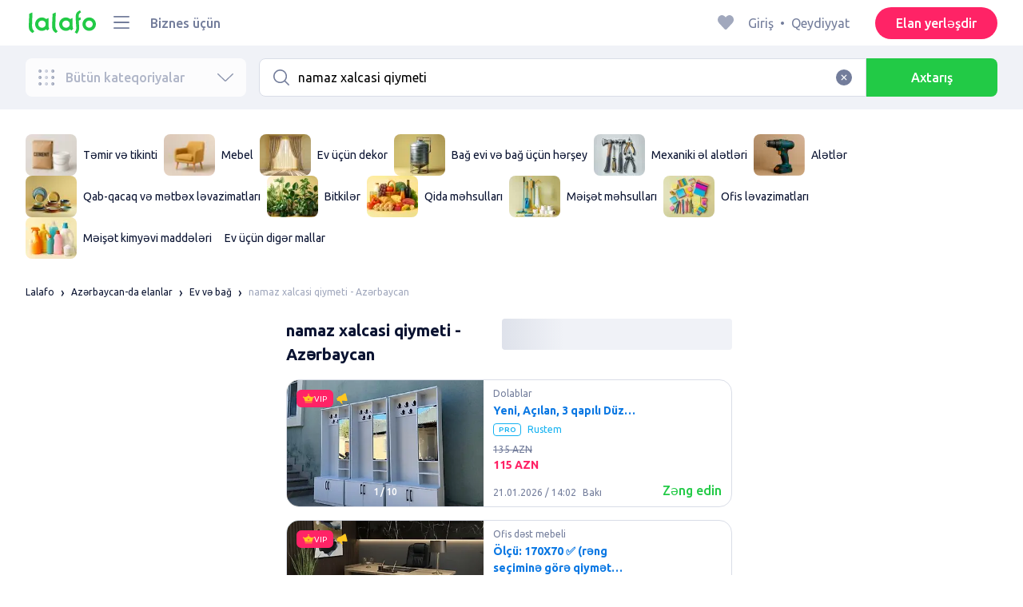

--- FILE ---
content_type: text/html; charset=utf-8
request_url: https://lalafo.az/azerbaijan/dom-i-sad/q-namaz-xalcasi-qiymeti
body_size: 67127
content:
<!DOCTYPE html><html><head><meta charSet="utf-8" data-next-head=""/><meta name="viewport" content="width=device-width, initial-scale=1, shrink-to-fit=no, maximum-scale=1" data-next-head=""/><link rel="icon" type="image/png" sizes="32x32" href="/favicons/favicon-32x32.png" data-next-head=""/><link rel="icon" type="image/png" sizes="16x16" href="/favicons/favicon-16x16.png" data-next-head=""/><link rel="preload" as="image" imageSrcSet="/_next/image?url=%2Flogo-green.svg&amp;w=96&amp;q=75 1x, /_next/image?url=%2Flogo-green.svg&amp;w=256&amp;q=75 2x" data-next-head=""/><link rel="preload" as="image" imageSrcSet="/_next/image?url=https%3A%2F%2Fimg5.lalafo.com%2Fi%2Fcategory-icon%2F12%2F23%2F0e%2F9e7b42c9354b6b504a78e3bfe5.jpeg&amp;w=64&amp;q=75 1x, /_next/image?url=https%3A%2F%2Fimg5.lalafo.com%2Fi%2Fcategory-icon%2F12%2F23%2F0e%2F9e7b42c9354b6b504a78e3bfe5.jpeg&amp;w=128&amp;q=75 2x" data-next-head=""/><link rel="preload" as="image" imageSrcSet="/_next/image?url=https%3A%2F%2Fimg5.lalafo.com%2Fi%2Fcategory-icon%2Fe1%2F63%2F70%2F19928a922fcee68034469041b4.jpeg&amp;w=64&amp;q=75 1x, /_next/image?url=https%3A%2F%2Fimg5.lalafo.com%2Fi%2Fcategory-icon%2Fe1%2F63%2F70%2F19928a922fcee68034469041b4.jpeg&amp;w=128&amp;q=75 2x" data-next-head=""/><link rel="preload" as="image" imageSrcSet="/_next/image?url=https%3A%2F%2Fimg5.lalafo.com%2Fi%2Fpromo-label%2F5b%2F46%2Fb7%2F66b2316f3c1712eeae488678cf.webp&amp;w=64&amp;q=75 1x, /_next/image?url=https%3A%2F%2Fimg5.lalafo.com%2Fi%2Fpromo-label%2F5b%2F46%2Fb7%2F66b2316f3c1712eeae488678cf.webp&amp;w=128&amp;q=75 2x" data-next-head=""/><link rel="preload" as="image" imageSrcSet="/_next/image?url=https%3A%2F%2Fimg5.lalafo.com%2Fi%2Fpromo-label%2Fc0%2F1b%2F13%2F89df6c0f2cb8dd9bad5aea776d.webp&amp;w=64&amp;q=75 1x, /_next/image?url=https%3A%2F%2Fimg5.lalafo.com%2Fi%2Fpromo-label%2Fc0%2F1b%2F13%2F89df6c0f2cb8dd9bad5aea776d.webp&amp;w=128&amp;q=75 2x" data-next-head=""/><link rel="preload" as="image" imageSrcSet="/_next/image?url=https%3A%2F%2Fimg5.lalafo.com%2Fi%2Fpromo-label%2Fc6%2Fde%2Fc2%2Fd97def49210bc154eea299a818.webp&amp;w=64&amp;q=75 1x, /_next/image?url=https%3A%2F%2Fimg5.lalafo.com%2Fi%2Fpromo-label%2Fc6%2Fde%2Fc2%2Fd97def49210bc154eea299a818.webp&amp;w=128&amp;q=75 2x" data-next-head=""/><link rel="preload" as="image" imageSrcSet="/_next/image?url=https%3A%2F%2Fimg5.lalafo.com%2Fi%2Fpromo-label%2F2c%2Fbd%2F70%2F45f6f19c7fea2b6167b412137f.webp&amp;w=64&amp;q=75 1x, /_next/image?url=https%3A%2F%2Fimg5.lalafo.com%2Fi%2Fpromo-label%2F2c%2Fbd%2F70%2F45f6f19c7fea2b6167b412137f.webp&amp;w=128&amp;q=75 2x" data-next-head=""/><link rel="preload" as="image" imageSrcSet="/_next/image?url=https%3A%2F%2Fimg5.lalafo.com%2Fi%2Fpromo-label%2Fb9%2Fc2%2F69%2Fabd4d09d947207c6286078a84b.webp&amp;w=64&amp;q=75 1x, /_next/image?url=https%3A%2F%2Fimg5.lalafo.com%2Fi%2Fpromo-label%2Fb9%2Fc2%2F69%2Fabd4d09d947207c6286078a84b.webp&amp;w=128&amp;q=75 2x" data-next-head=""/><link rel="preload" as="image" imageSrcSet="/_next/image?url=https%3A%2F%2Fimg5.lalafo.com%2Fi%2Fpromo-label%2F19%2F55%2F62%2Fed2d84f2a1b01fc4e3dc793eeb.webp&amp;w=64&amp;q=75 1x, /_next/image?url=https%3A%2F%2Fimg5.lalafo.com%2Fi%2Fpromo-label%2F19%2F55%2F62%2Fed2d84f2a1b01fc4e3dc793eeb.webp&amp;w=128&amp;q=75 2x" data-next-head=""/><link rel="preload" as="image" imageSrcSet="/_next/image?url=https%3A%2F%2Fimg5.lalafo.com%2Fi%2Fpromo-label%2F68%2F40%2F5c%2F575c7ad66b6846ba5d539254f5.webp&amp;w=64&amp;q=75 1x, /_next/image?url=https%3A%2F%2Fimg5.lalafo.com%2Fi%2Fpromo-label%2F68%2F40%2F5c%2F575c7ad66b6846ba5d539254f5.webp&amp;w=128&amp;q=75 2x" data-next-head=""/><link rel="preload" as="image" imageSrcSet="/_next/image?url=https%3A%2F%2Fimg5.lalafo.com%2Fi%2Fpromo-label%2Ff0%2Fb8%2F72%2F4c51918d50d9419cf214741162.webp&amp;w=64&amp;q=75 1x, /_next/image?url=https%3A%2F%2Fimg5.lalafo.com%2Fi%2Fpromo-label%2Ff0%2Fb8%2F72%2F4c51918d50d9419cf214741162.webp&amp;w=128&amp;q=75 2x" data-next-head=""/><link rel="preload" as="image" imageSrcSet="/_next/image?url=https%3A%2F%2Fimg5.lalafo.com%2Fi%2Fpromo-label%2Fd9%2F60%2Fd6%2F5fe5c727e0cf2e87d8c12e0764.webp&amp;w=64&amp;q=75 1x, /_next/image?url=https%3A%2F%2Fimg5.lalafo.com%2Fi%2Fpromo-label%2Fd9%2F60%2Fd6%2F5fe5c727e0cf2e87d8c12e0764.webp&amp;w=128&amp;q=75 2x" data-next-head=""/><link rel="preload" as="image" imageSrcSet="/_next/image?url=https%3A%2F%2Fimg5.lalafo.com%2Fi%2Fpromo-label%2F94%2F84%2Fda%2F3ddf26868508352e1a17ea1131.webp&amp;w=64&amp;q=75 1x, /_next/image?url=https%3A%2F%2Fimg5.lalafo.com%2Fi%2Fpromo-label%2F94%2F84%2Fda%2F3ddf26868508352e1a17ea1131.webp&amp;w=128&amp;q=75 2x" data-next-head=""/><title data-next-head="">namaz xalcasi qiymeti: Azərbaycan ᐈ Ev və bağ ▷ 30000 elan ➤ lalafo.az</title><meta name="description" content="lalafo.az ❱❱❱&amp;#12304;30000 elan&amp;#12305; namaz xalcasi qiymeti ➤ Azərbaycan ⏩ Ev və bağ ✅ Məhsul və xidmət alıb satmağın ən sadə üsulu lalafo.az ➡️ namaz xalcasi qiymeti: Ev və bağ pulsuz elanlar lövhəsində Azərbaycan❗" data-next-head=""/><meta name="google-site-verification" content="BNrYcH5b-5VDviyTaHs8UXIyDS5TnC4pal_IMYfDNho" data-next-head=""/><meta name="robots" content="all" data-next-head=""/><meta property="og:title" content="namaz xalcasi qiymeti: Azərbaycan ᐈ Ev və bağ ▷ 30000 elan ➤ lalafo.az" data-next-head=""/><meta property="og:description" content="lalafo.az ❱❱❱&amp;#12304;30000 elan&amp;#12305; namaz xalcasi qiymeti ➤ Azərbaycan ⏩ Ev və bağ ✅ Məhsul və xidmət alıb satmağın ən sadə üsulu lalafo.az ➡️ namaz xalcasi qiymeti: Ev və bağ pulsuz elanlar lövhəsində Azərbaycan❗" data-next-head=""/><meta property="og:site_name" content="Lalafo" data-next-head=""/><meta property="og:url" content="https://lalafo.az/azerbaijan/dom-i-sad/q-namaz-xalcasi-qiymeti" data-next-head=""/><meta property="og:image" content="/images/lalafo-logo.png" data-next-head=""/><meta property="og:type" content="website" data-next-head=""/><meta property="al:ios:url" content="https://lalafo.az/azerbaijan/dom-i-sad/q-namaz-xalcasi-qiymeti" data-next-head=""/><meta property="al:ios:app_store_id" content="1063347253" data-next-head=""/><meta property="al:android:url" content="https://lalafo.az/azerbaijan/dom-i-sad/q-namaz-xalcasi-qiymeti" data-next-head=""/><meta property="al:android:package" content="com.lalafo" data-next-head=""/><link href="https://lalafo.az/azerbaijan/dom-i-sad/q-namaz-xalcasi-qiymeti" rel="canonical" data-next-head=""/><link rel="preload" as="image" imageSrcSet="/_next/image?url=%2Flogo-gray.svg&amp;w=96&amp;q=75 1x, /_next/image?url=%2Flogo-gray.svg&amp;w=256&amp;q=75 2x" data-next-head=""/><link rel="preload" href="/_next/static/media/4b1cfd3867993fed-s.p.woff2" as="font" type="font/woff2" crossorigin="anonymous" data-next-font="size-adjust"/><link rel="preload" href="/_next/static/media/77f5a85cac4ea515-s.p.woff2" as="font" type="font/woff2" crossorigin="anonymous" data-next-font="size-adjust"/><link rel="preload" href="/_next/static/media/eeeb642bd71d217b-s.p.woff2" as="font" type="font/woff2" crossorigin="anonymous" data-next-font="size-adjust"/><link rel="preload" href="/_next/static/media/70d2fd2b9078a5a3-s.p.woff2" as="font" type="font/woff2" crossorigin="anonymous" data-next-font="size-adjust"/><link rel="preload" href="/_next/static/media/e8773fdd4b7ad26f-s.p.woff2" as="font" type="font/woff2" crossorigin="anonymous" data-next-font="size-adjust"/><link rel="preload" href="/_next/static/media/23822ac40846484b-s.p.woff2" as="font" type="font/woff2" crossorigin="anonymous" data-next-font="size-adjust"/><link rel="preload" href="/_next/static/media/12a3e8885b69eb86-s.p.woff2" as="font" type="font/woff2" crossorigin="anonymous" data-next-font="size-adjust"/><link rel="preload" href="/_next/static/media/3ecd40fce058ee61-s.p.woff2" as="font" type="font/woff2" crossorigin="anonymous" data-next-font="size-adjust"/><link rel="preload" href="/_next/static/media/854d2e4705543874-s.p.woff2" as="font" type="font/woff2" crossorigin="anonymous" data-next-font="size-adjust"/><link rel="preload" href="/_next/static/media/b188519314c42064-s.p.woff2" as="font" type="font/woff2" crossorigin="anonymous" data-next-font="size-adjust"/><link rel="preload" href="/_next/static/media/b664222af7dcc13c-s.p.woff2" as="font" type="font/woff2" crossorigin="anonymous" data-next-font="size-adjust"/><link rel="preload" href="/_next/static/media/33a864272e2b3e97-s.p.woff2" as="font" type="font/woff2" crossorigin="anonymous" data-next-font="size-adjust"/><link rel="preload" href="/_next/static/media/07fccecd6728972a-s.p.woff2" as="font" type="font/woff2" crossorigin="anonymous" data-next-font="size-adjust"/><link rel="preload" href="/_next/static/media/46bdd75a3ff56824-s.p.woff2" as="font" type="font/woff2" crossorigin="anonymous" data-next-font="size-adjust"/><link rel="preload" href="/_next/static/css/9ddb18964f3a708c.css" as="style"/><link rel="stylesheet" href="/_next/static/css/9ddb18964f3a708c.css" data-n-g=""/><link rel="preload" href="/_next/static/css/a5fbe23767d5ff07.css" as="style"/><link rel="stylesheet" href="/_next/static/css/a5fbe23767d5ff07.css" data-n-p=""/><link rel="preload" href="/_next/static/css/68c75183f4c5c6ee.css" as="style"/><link rel="stylesheet" href="/_next/static/css/68c75183f4c5c6ee.css" data-n-p=""/><link rel="preload" href="/_next/static/css/fee30bd560998f46.css" as="style"/><link rel="stylesheet" href="/_next/static/css/fee30bd560998f46.css" data-n-p=""/><link rel="preload" href="/_next/static/css/164cb245e3176f55.css" as="style"/><link rel="stylesheet" href="/_next/static/css/164cb245e3176f55.css" data-n-p=""/><noscript data-n-css=""></noscript><script defer="" nomodule="" src="/_next/static/chunks/polyfills-42372ed130431b0a.js"></script><script src="/_next/static/chunks/webpack-b8d38cea7b98459c.js" defer=""></script><script src="/_next/static/chunks/framework-35ed57db78f589bd.js" defer=""></script><script src="/_next/static/chunks/main-72ede26f42b9444c.js" defer=""></script><script src="/_next/static/chunks/pages/_app-8e4e18e27e8791ad.js" defer=""></script><script src="/_next/static/chunks/4092-106b393b81d68b57.js" defer=""></script><script src="/_next/static/chunks/1130-1d5bacb0d9b83c6c.js" defer=""></script><script src="/_next/static/chunks/1921-3975e7a3e31fff8a.js" defer=""></script><script src="/_next/static/chunks/9357-1623c0144ceaf002.js" defer=""></script><script src="/_next/static/chunks/290-c3ef7f8b3446a4ae.js" defer=""></script><script src="/_next/static/chunks/7878-bc600dc589421afb.js" defer=""></script><script src="/_next/static/chunks/3992-0ae92db311b8ca4c.js" defer=""></script><script src="/_next/static/chunks/3325-88fc9a7808898d8a.js" defer=""></script><script src="/_next/static/chunks/5472-cc344e03526628e6.js" defer=""></script><script src="/_next/static/chunks/1786-234914d4743e50af.js" defer=""></script><script src="/_next/static/chunks/6151-e82e8ea6d1c1309f.js" defer=""></script><script src="/_next/static/chunks/5197-a323fdc46e9b746b.js" defer=""></script><script src="/_next/static/chunks/6677-147ca619ffdcab53.js" defer=""></script><script src="/_next/static/chunks/2218-8f10efd504cad217.js" defer=""></script><script src="/_next/static/chunks/2531-e2b11cf3145feeb9.js" defer=""></script><script src="/_next/static/chunks/2550-3567d2b126f57705.js" defer=""></script><script src="/_next/static/chunks/4592-162a1e6173b993a5.js" defer=""></script><script src="/_next/static/chunks/7067-84cc66af89462b5e.js" defer=""></script><script src="/_next/static/chunks/9597-f7b0560565591842.js" defer=""></script><script src="/_next/static/chunks/7832-9354541bc47d9c26.js" defer=""></script><script src="/_next/static/chunks/pages/%5Blang%5D/%5Bcity%5D/%5B...categoryParams%5D-3b54c4556bc940b2.js" defer=""></script><script src="/_next/static/fcdYon1gaqyWfc-FrbWG2/_buildManifest.js" defer=""></script><script src="/_next/static/fcdYon1gaqyWfc-FrbWG2/_ssgManifest.js" defer=""></script></head><body><div id="__next"><style>
#nprogress {
  pointer-events: none;
}

#nprogress .bar {
  background: var(--primaryGreen);

  position: fixed;
  z-index: 99999;
  top: 0;
  left: 0;

  width: 100%;
  height: 2px;
}

/* Fancy blur effect */
#nprogress .peg {
  display: block;
  position: absolute;
  right: 0px;
  width: 100px;
  height: 100%;
  box-shadow: 0 0 10px var(--primaryGreen), 0 0 5px var(--primaryGreen);
  opacity: 1.0;

  -webkit-transform: rotate(3deg) translate(0px, -4px);
      -ms-transform: rotate(3deg) translate(0px, -4px);
          transform: rotate(3deg) translate(0px, -4px);
}

/* Remove these to get rid of the spinner */
#nprogress .spinner {
  display: block;
  position: fixed;
  z-index: 1031;
  top: 15px;
  bottom: auto;
  right: 15px;
  left: auto;
}

#nprogress .spinner-icon {
  width: 18px;
  height: 18px;
  box-sizing: border-box;

  border: solid 2px transparent;
  border-top-color: var(--primaryGreen);
  border-left-color: var(--primaryGreen);
  border-radius: 50%;

  -webkit-animation: nprogress-spinner 400ms linear infinite;
          animation: nprogress-spinner 400ms linear infinite;
}

.nprogress-custom-parent {
  overflow: hidden;
  position: relative;
}

.nprogress-custom-parent #nprogress .spinner,
.nprogress-custom-parent #nprogress .bar {
  position: absolute;
}

@-webkit-keyframes nprogress-spinner {
  0%   { -webkit-transform: rotate(0deg); }
  100% { -webkit-transform: rotate(360deg); }
}
@keyframes nprogress-spinner {
  0%   { transform: rotate(0deg); }
  100% { transform: rotate(360deg); }
}
</style><div class="desktop 
  __variable_9ca99e
  __variable_57abe2
"><div class="RootLayout_pageContainer__5C45t "><header class="Header_mainHeaderHeightContainer__ctqLr"><section class="Header_mainHeaderContainer__dNkcB"><div class="Header_mainHeader__HhfhK container"><div class="Header_mainHeaderLeftBar__6o8r2"><div class="Header_logoContainer__r5Brp"><a href="/"><img alt="" width="92" height="30" decoding="async" data-nimg="1" style="color:transparent" srcSet="/_next/image?url=%2Flogo-green.svg&amp;w=96&amp;q=75 1x, /_next/image?url=%2Flogo-green.svg&amp;w=256&amp;q=75 2x" src="/_next/image?url=%2Flogo-green.svg&amp;w=256&amp;q=75"/></a></div><div class="HeaderDropdownMenu_headerDropdownMenuWrap__c16l2"><div><div class="LFDropdownMenu LFDropdownMenu_LFDropdownMenu__Wf9sF  "><span><span tabindex="0" class="LFIcon LFIcon_LFIcon__MyeLS LFIcon_primary__6yayE LFIcon_size-24__zGWmQ  LFIconMenu "><svg viewBox="0 0 24 24" fill="none" xmlns="http://www.w3.org/2000/svg"><path d="M2 19.1111C2 18.6202 2.3731 18.2222 2.83333 18.2222H21.1667C21.6269 18.2222 22 18.6202 22 19.1111C22 19.602 21.6269 20 21.1667 20H2.83333C2.3731 20 2 19.602 2 19.1111Z" fill="#737d9b"></path><path d="M2 12C2 11.5091 2.3731 11.1111 2.83333 11.1111H21.1667C21.6269 11.1111 22 11.5091 22 12C22 12.4909 21.6269 12.8889 21.1667 12.8889H2.83333C2.3731 12.8889 2 12.4909 2 12Z" fill="#737d9b"></path><path d="M2 4.88889C2 4.39797 2.3731 4 2.83333 4H21.1667C21.6269 4 22 4.39797 22 4.88889C22 5.37981 21.6269 5.77778 21.1667 5.77778H12H2.83333C2.3731 5.77778 2 5.37981 2 4.88889Z" fill="#737d9b"></path></svg></span></span><div class="containerMenu LFDropdownMenu_containerMenu__uS65y "><div class="HeaderDropdownMenu_headerDropdownContainer__4Ipyc "><div class="HeaderDropdownMenu_languageWrapper__SFDhi"><div><div class="LFDropdownLinksList LFDropdownLinksList_LFDropdownLinksList__EtH7U   undefined LFDropdownLinksList_withIcon__32R5Y LFDropdownLinksList_langStyle__6jgxH"><div class="LFDropdownLinksList_titleWrap__RnkAQ"><p class="LFParagraph LFParagraph_LFParagraph__7Blf1 LFParagraph_size-14__twCik  LFDropdownLinksList_title__F2nwL" style="color:#0a1331"><span class="LFDropdownLinksList_titleText__Qywko"><span tabindex="0" class="LFIcon LFIcon_LFIcon__MyeLS LFIcon_primary__6yayE LFIcon_size-16__xxAv8  LFIconGlobe undefined size-16 "><svg viewBox="0 0 14 14" fill="none" xmlns="http://www.w3.org/2000/svg"><path d="M6.99964 1.33301C6.99981 1.33301 6.99953 1.33301 6.99964 1.33301V1.33301Z" fill="#737d9b"></path><path fill-rule="evenodd" clip-rule="evenodd" d="M13.6668 6.99967C13.6668 10.6816 10.6821 13.6663 7.00016 13.6663C3.31826 13.6663 0.333496 10.6816 0.333496 6.99967C0.333496 3.31778 3.31826 0.333008 7.00016 0.333008C10.6821 0.333008 13.6668 3.31778 13.6668 6.99967ZM7.00064 12.6663C7.0097 12.6663 7.115 12.6632 7.31159 12.4553C7.51482 12.2404 7.74391 11.8758 7.9573 11.3423C7.99607 11.2454 8.03367 11.1446 8.06999 11.04C7.72486 11.0141 7.36403 10.9997 6.98864 10.9997C6.62139 10.9997 6.26806 11.0135 5.92976 11.0383C5.96626 11.1435 6.00405 11.2449 6.04302 11.3423C6.25642 11.8758 6.48551 12.2404 6.68873 12.4553C6.88541 12.6633 6.99072 12.6663 6.99969 12.6663M10.5182 11.4423C9.93777 11.9026 9.26505 12.2515 8.53232 12.4568C8.74093 12.09 8.92756 11.6504 9.08629 11.1528C9.61399 11.2308 10.0932 11.3323 10.5182 11.4423ZM11.3457 10.6369C10.7868 10.4662 10.1145 10.3002 9.34431 10.1805C9.51995 9.37318 9.63081 8.46503 9.65944 7.49967H12.6451C12.5411 8.68868 12.07 9.77243 11.3457 10.6369ZM12.6451 6.49967H9.65944C9.63081 5.53431 9.51995 4.62616 9.34431 3.81886C10.1145 3.69913 10.7868 3.53318 11.3457 3.36248C12.07 4.22691 12.5411 5.31066 12.6451 6.49967ZM10.5182 2.55701C10.0932 2.66709 9.61398 2.76859 9.08628 2.84655C8.92755 2.34889 8.74092 1.9093 8.53232 1.54257C9.26505 1.74787 9.93776 2.09677 10.5182 2.55701ZM6.99964 1.33301C6.9903 1.33305 6.88502 1.33646 6.68873 1.54402C6.48551 1.75891 6.25642 2.12353 6.04302 2.65702C6.00405 2.75444 5.96626 2.85585 5.92976 2.96104C6.26807 2.98583 6.62139 2.99966 6.98864 2.99966C7.36402 2.99966 7.72486 2.98521 8.06999 2.95938C8.03366 2.85478 7.99607 2.75393 7.9573 2.65702C7.74391 2.12353 7.51482 1.75891 7.31159 1.54402C7.11179 1.33274 7.00565 1.33299 6.99964 1.33301C6.99953 1.33301 6.99981 1.33301 6.99964 1.33301ZM3.47649 2.56151C4.05819 2.09905 4.73289 1.74854 5.468 1.54257C5.25895 1.9101 5.07196 2.3508 4.91301 2.84979C4.38382 2.77246 3.9031 2.67137 3.47649 2.56151ZM2.64997 3.36807C1.92832 4.23159 1.45898 5.31323 1.35525 6.49967H4.34088C4.36947 5.53569 4.48006 4.62875 4.65527 3.82231C3.88415 3.70363 3.21057 3.53845 2.64997 3.36807ZM1.35525 7.49967C1.45898 8.68612 1.92832 9.76776 2.64996 10.6313C3.21057 10.4609 3.88414 10.2957 4.65527 10.177C4.48006 9.37059 4.36947 8.46366 4.34088 7.49967H1.35525ZM3.47648 11.4378C4.05819 11.9003 4.73289 12.2508 5.46801 12.4568C5.25895 12.0893 5.07196 11.6485 4.91301 11.1496C4.38382 11.2269 3.90309 11.328 3.47648 11.4378ZM6.98864 9.99967C6.52201 9.99967 6.07616 10.0206 5.65299 10.0573C5.48297 9.30602 5.37096 8.43884 5.34134 7.49967H8.65898C8.62934 8.43966 8.51716 9.30754 8.34689 10.0592C7.917 10.0213 7.46357 9.99967 6.98864 9.99967ZM8.65898 6.49967H5.34134C5.37096 5.5605 5.48297 4.69332 5.653 3.94208C6.07616 3.97876 6.52201 3.99966 6.98864 3.99966C7.46357 3.99966 7.917 3.97801 8.34688 3.94011C8.51716 4.6918 8.62934 5.55968 8.65898 6.49967Z" fill="#737d9b"></path></svg></span>Azərbaycan dili</span><span tabindex="0" class="LFIcon LFIcon_LFIcon__MyeLS LFIcon_primary__6yayE LFIcon_size-12__fDpe0  LFIconArrowDown "><svg viewBox="0 0 24 24" fill="none" xmlns="http://www.w3.org/2000/svg"><path fill-rule="evenodd" clip-rule="evenodd" d="M11.1778 16.6758C11.6319 17.1081 12.3681 17.1081 12.8222 16.6758L21.7957 8.13375C22.0681 7.87439 22.0681 7.45388 21.7957 7.19452C21.5232 6.93516 21.0815 6.93516 20.809 7.19452L12 15.58L3.191 7.19452C2.91855 6.93516 2.4768 6.93516 2.20434 7.19452C1.93189 7.45388 1.93189 7.87439 2.20434 8.13375L11.1778 16.6758Z" fill="#737d9b"></path></svg></span></p></div><ul class="LFDropdownLinksList_list__VYRAi"><li class="LFDropdownLinksList_selected__SDpwb"><a href="https://lalafo.az" class="LFDropdownLinksList_listItemLink__CWM_6"><span class="LFDropdownLinksList_itemLabel__ZVZnP">Azərbaycan dili</span><span tabindex="0" class="LFIcon LFIcon_LFIcon__MyeLS LFIcon_primary__6yayE LFIcon_size-16__xxAv8  LFIconCheck "><svg viewBox="0 0 24 24" fill="none" xmlns="http://www.w3.org/2000/svg"><path fill-rule="evenodd" clip-rule="evenodd" d="M9.28616 13.7998L7.09412 11.6796C6.51468 11.1192 5.59713 11.1129 5.01009 11.6654C4.38271 12.2559 4.37591 13.2508 4.99518 13.8497L9.28616 18L19.0105 8.59453C19.6296 7.99574 19.6296 7.00321 19.0105 6.40443C18.4188 5.83214 17.4795 5.83337 16.8893 6.40721L9.28616 13.7998Z" fill="#22ca46"></path></svg></span></a></li><li class=""><a href="https://lalafo.az/ru" class="LFDropdownLinksList_listItemLink__CWM_6"><span class="LFDropdownLinksList_itemLabel__ZVZnP">Русский</span></a></li></ul></div></div></div><ul class="MenuList_menuList__vey9V"><li class="MenuSection_menuSectionItem__5PwY3"><span class="LFCaption LFCaption_LFCaption__Q4aKz LFCaption_size-14__Fc_bm " style="color:#0a1331">Hüquqi məlumat</span><span tabindex="0" class="LFIcon LFIcon_LFIcon__MyeLS LFIcon_primary__6yayE LFIcon_size-12__fDpe0  LFIconArrowRight "><svg viewBox="0 0 24 24" fill="none" xmlns="http://www.w3.org/2000/svg"><path fill-rule="evenodd" clip-rule="evenodd" d="M16.6758 12.8222C17.1081 12.3681 17.1081 11.6319 16.6758 11.1778L8.13375 2.20434C7.87439 1.93189 7.45388 1.93189 7.19452 2.20434C6.93516 2.4768 6.93516 2.91854 7.19452 3.191L15.58 12L7.19452 20.809C6.93516 21.0815 6.93516 21.5232 7.19452 21.7957C7.45388 22.0681 7.87439 22.0681 8.13375 21.7957L16.6758 12.8222Z" fill="#737d9b"></path></svg></span></li><li class="MenuSection_menuSectionItem__5PwY3"><span class="LFCaption LFCaption_LFCaption__Q4aKz LFCaption_size-14__Fc_bm " style="color:#0a1331">lalafo qaydaları</span><span tabindex="0" class="LFIcon LFIcon_LFIcon__MyeLS LFIcon_primary__6yayE LFIcon_size-12__fDpe0  LFIconArrowRight "><svg viewBox="0 0 24 24" fill="none" xmlns="http://www.w3.org/2000/svg"><path fill-rule="evenodd" clip-rule="evenodd" d="M16.6758 12.8222C17.1081 12.3681 17.1081 11.6319 16.6758 11.1778L8.13375 2.20434C7.87439 1.93189 7.45388 1.93189 7.19452 2.20434C6.93516 2.4768 6.93516 2.91854 7.19452 3.191L15.58 12L7.19452 20.809C6.93516 21.0815 6.93516 21.5232 7.19452 21.7957C7.45388 22.0681 7.87439 22.0681 8.13375 21.7957L16.6758 12.8222Z" fill="#737d9b"></path></svg></span></li><li class="MenuItem_menuItem__fwWbK"><a href="https://lalafo.az/page/about-us"><span class="LFCaption LFCaption_LFCaption__Q4aKz LFCaption_size-14__Fc_bm " style="color:#0a1331">Bizim haqqımızda</span></a></li><li class="MenuItem_menuItem__fwWbK"><a href="https://lalafo.az/page/contacts"><span class="LFCaption LFCaption_LFCaption__Q4aKz LFCaption_size-14__Fc_bm " style="color:#0a1331">Əlaqə</span></a></li></ul></div><ul class="SocialList_mainSocialList__jNmQK HeaderDropdownMenu_socialList__g2AZO"><li class="SocialList_mainSocialListItem__qv4LN"><a href="https://www.facebook.com/lalafoAZ/" class="SocialList_socialItemLink__CSfDO SocialList_facebook__NtluI" target="_blank" rel="noopener noreferrer"><span tabindex="0" class="LFIcon LFIcon_LFIcon__MyeLS LFIcon_primary__6yayE LFIcon_size-16__xxAv8  LFIconFacebookMono undefined size-16 #737d9b "><svg viewBox="0 0 16 16" fill="none" xmlns="http://www.w3.org/2000/svg"><path fill-rule="evenodd" clip-rule="evenodd" d="M6.25124 15H8.7525V8.00342H10.6289L11 5.81724H8.7525V4.23307C8.7525 3.72238 9.07675 3.18618 9.54017 3.18618H10.8175V1H9.25208V1.0098C6.8027 1.10033 6.29946 2.54498 6.25582 4.06242H6.25124V5.81724H5V8.00342H6.25124V15Z" fill="#737d9b"></path></svg></span><p class="LFParagraph LFParagraph_LFParagraph__7Blf1 LFParagraph_size-14__twCik  ">Facebook</p></a></li><li class="SocialList_mainSocialListItem__qv4LN"><a href="https://twitter.com/lalafo_com" class="SocialList_socialItemLink__CSfDO SocialList_x__7jys9" target="_blank" rel="noopener noreferrer"><span tabindex="0" class="LFIcon LFIcon_LFIcon__MyeLS LFIcon_primary__6yayE LFIcon_size-28__0hebi  LFIconXMono  size-28 #737d9b "><svg viewBox="0 0 29 22" fill="none" xmlns="http://www.w3.org/2000/svg"><g clip-path="url(#clip0_14675_11780)"><path d="M10.6838 16.2187L7.56415 11.6861L7.11987 11.0409L3.49983 5.78126H5.05701L7.98459 10.0348L8.42882 10.6801L12.241 16.2187H10.6838ZM12.8848 15.776L8.95548 10.0675L8.51125 9.42189L5.70047 5.33841L5.46752 5H2.01367L2.85601 6.22401L6.59323 11.6541L7.03748 12.299L10.0403 16.662L10.2733 17H13.7271L12.8848 15.776Z" fill="#737d9b"></path><path d="M7.1197 11.0409L7.56397 11.6861L7.03731 12.299L2.99645 17H2L6.59306 11.6541L7.1197 11.0409Z" fill="#737d9b"></path><path d="M13.3111 4.99963L8.95527 10.0671L8.42861 10.6797L7.98438 10.0345L8.51104 9.42152L11.4616 5.98721L12.3147 4.99963H13.3111Z" fill="#737d9b"></path><path d="M27.028 16.5C26.888 16.22 26.72 15.912 26.524 15.576C26.328 15.2307 26.1133 14.876 25.88 14.512C25.6467 14.1387 25.404 13.77 25.152 13.406C24.9 13.0327 24.6573 12.6827 24.424 12.356C24.1907 12.6827 23.948 13.0327 23.696 13.406C23.444 13.77 23.2013 14.1387 22.968 14.512C22.744 14.876 22.5293 15.2307 22.324 15.576C22.128 15.912 21.96 16.22 21.82 16.5H20.322C20.742 15.6787 21.2273 14.8433 21.778 13.994C22.338 13.1447 22.9307 12.272 23.556 11.376L20.448 6.798H22.016L24.41 10.41L26.776 6.798H28.33L25.278 11.32C25.9127 12.2253 26.51 13.1073 27.07 13.966C27.63 14.8247 28.1247 15.6693 28.554 16.5H27.028Z" fill="#737d9b"></path></g><defs><clipPath id="clip0_14675_11780"><rect width="29" height="21" fill="white" transform="translate(0 0.5)"></rect></clipPath></defs></svg></span></a></li><li class="SocialList_mainSocialListItem__qv4LN"><a href="https://www.instagram.com/lalafoaz" class="SocialList_socialItemLink__CSfDO SocialList_instagram__Ls_4l" target="_blank" rel="noopener noreferrer"><span tabindex="0" class="LFIcon LFIcon_LFIcon__MyeLS LFIcon_primary__6yayE LFIcon_size-16__xxAv8  LFIconInstagramMono undefined size-16 #737d9b "><svg viewBox="0 0 16 16" fill="none" xmlns="http://www.w3.org/2000/svg"><path fill-rule="evenodd" clip-rule="evenodd" d="M8.00083 0.666626C6.0092 0.666626 5.75947 0.675068 4.97729 0.710756C4.19674 0.746357 3.66366 0.870336 3.1972 1.05163C2.71497 1.23901 2.30601 1.48976 1.8983 1.89744C1.49062 2.30515 1.23986 2.71412 1.05249 3.19635C0.87119 3.6628 0.747212 4.19589 0.711611 4.97644C0.675922 5.75861 0.66748 6.00835 0.66748 7.99997C0.66748 9.99157 0.675922 10.2413 0.711611 11.0235C0.747212 11.804 0.87119 12.3371 1.05249 12.8036C1.23986 13.2858 1.49062 13.6948 1.8983 14.1025C2.30601 14.5102 2.71497 14.7609 3.1972 14.9483C3.66366 15.1296 4.19674 15.2536 4.97729 15.2892C5.75947 15.3249 6.0092 15.3333 8.00083 15.3333C9.99243 15.3333 10.2422 15.3249 11.0243 15.2892C11.8049 15.2536 12.338 15.1296 12.8044 14.9483C13.2867 14.7609 13.6956 14.5102 14.1033 14.1025C14.511 13.6948 14.7618 13.2858 14.9492 12.8036C15.1304 12.3371 15.2544 11.804 15.29 11.0235C15.3257 10.2413 15.3341 9.99157 15.3341 7.99997C15.3341 6.00835 15.3257 5.75861 15.29 4.97644C15.2544 4.19589 15.1304 3.6628 14.9492 3.19635C14.7618 2.71412 14.511 2.30515 14.1033 1.89744C13.6956 1.48976 13.2867 1.23901 12.8044 1.05163C12.338 0.870336 11.8049 0.746357 11.0243 0.710756C10.2422 0.675068 9.99243 0.666626 8.00083 0.666626ZM8.00099 1.99997C9.95514 1.99997 10.1866 2.00744 10.9584 2.04265C11.6719 2.07518 12.0594 2.19441 12.3173 2.29464C12.6589 2.4274 12.9027 2.586 13.1588 2.84212C13.4149 3.0982 13.5735 3.34201 13.7063 3.68362C13.8065 3.94151 13.9258 4.32903 13.9583 5.0426C13.9935 5.81432 14.001 6.0458 14.001 7.99998C14.001 9.95414 13.9935 10.1856 13.9583 10.9573C13.9258 11.6709 13.8065 12.0584 13.7063 12.3163C13.5735 12.6579 13.4149 12.9017 13.1588 13.1578C12.9027 13.4139 12.6589 13.5725 12.3173 13.7053C12.0594 13.8055 11.6719 13.9248 10.9584 13.9573C10.1867 13.9925 9.95529 14 8.00099 14C6.04667 14 5.81524 13.9925 5.0436 13.9573C4.33004 13.9248 3.94252 13.8055 3.68463 13.7053C3.34301 13.5725 3.09921 13.4139 2.84312 13.1578C2.58703 12.9017 2.42841 12.6579 2.29565 12.3163C2.19542 12.0584 2.07619 11.6709 2.04365 10.9573C2.00844 10.1856 2.00098 9.95414 2.00098 7.99998C2.00098 6.0458 2.00844 5.81432 2.04365 5.0426C2.07619 4.32903 2.19542 3.94151 2.29565 3.68362C2.42841 3.34201 2.587 3.0982 2.84312 2.84212C3.09921 2.586 3.34301 2.4274 3.68463 2.29464C3.94252 2.19441 4.33004 2.07518 5.0436 2.04265C5.81533 2.00744 6.04681 1.99997 8.00099 1.99997ZM8.00083 11.3333C6.15985 11.3333 4.66748 9.84093 4.66748 7.99998C4.66748 6.15901 6.15985 4.66664 8.00083 4.66664C9.84177 4.66664 11.3341 6.15901 11.3341 7.99998C11.3341 9.84093 9.84177 11.3333 8.00083 11.3333ZM8.0005 9.99997C6.89591 9.99997 6.00049 9.10454 6.00049 7.99998C6.00049 6.89539 6.89591 5.99997 8.0005 5.99997C9.10506 5.99997 10.0005 6.89539 10.0005 7.99998C10.0005 9.10454 9.10506 9.99997 8.0005 9.99997ZM11.667 5.3333C12.2193 5.3333 12.667 4.88561 12.667 4.33332C12.667 3.78103 12.2193 3.3333 11.667 3.3333C11.1147 3.3333 10.667 3.78103 10.667 4.33332C10.667 4.88561 11.1147 5.3333 11.667 5.3333Z" fill="#737d9b"></path></svg></span><p class="LFParagraph LFParagraph_LFParagraph__7Blf1 LFParagraph_size-14__twCik  ">Instagram</p></a></li></ul></div></div></div></div><a class="LFLink LFLink_LFLink__iZL_Y LFLink_large__r_smV  LFLink_weight-500__Dj2og " href="https://lalafo.az/info/paid-posting" target="_blank">Biznes üçün</a></div><div class="RightBarDefault_rightBarDefaultContainer__cS9Rm"><ul class="RightBarDefault_headerList__wA__O"><li class="RightBarDefault_headerListItem__sRRUG"><span tabindex="0" class="LFIcon LFIcon_LFIcon__MyeLS LFIcon_primary__6yayE LFIcon_size-24__zGWmQ  LFIconHeart  size-24 var(--neutralMediumGrey) "><svg width="16" height="16" viewBox="0 0 16 16" fill="none" xmlns="http://www.w3.org/2000/svg"><path fill-rule="evenodd" clip-rule="evenodd" d="M13.6385 3.11717C14.2968 3.83213 14.6666 4.80202 14.6666 5.81337C14.6666 6.82471 14.2968 7.7946 13.6385 8.50956L8.98197 13.5694C8.95632 13.5973 8.92949 13.6241 8.90155 13.6497C8.35911 14.1465 7.51566 14.1106 7.01764 13.5694L2.3611 8.50956C0.990719 7.02049 0.990719 4.60624 2.3611 3.11717C3.73147 1.6281 5.9533 1.6281 7.32367 3.11717L7.99981 3.85187L8.67594 3.11717C9.33392 2.40188 10.2265 2 11.1572 2C12.088 2 12.9806 2.40188 13.6385 3.11717Z" fill="var(--neutralMediumGrey)"></path></svg></span></li></ul><div class="HeaderUserMenu_mainHeaderUserMenu__X3P0l"><div><p class="LFParagraph LFParagraph_LFParagraph__7Blf1 LFParagraph_size-16__SrXOu  GuestMenu_guestMenu__PZA3_">Giriş<span class="GuestMenu_dotSpreader__1X6M3">•</span>Qeydiyyat</p></div></div><button class="LFButton LFButton_LFButton__cJp8r LFButton_medium__WfNI9 LFButton_primary-pink__f3D_I  RightBarDefault_headerSellButton__yCyal" type="button">Elan yerləşdir</button></div></div></section></header><div class="RootLayout_page__7duUv "><div class="ListingDesktop_listingDesktopContainer__JqVWx"><section></section><section class="NavigationBar_navigationBarContainer__q1Tmr"><div class="container NavigationBar_navigationBar__PEI45"><div class="AllCategoriesButton_allCategoriesButtonContainer__G_p1x"><button class="AllCategoriesButton_allCategoriesButton__FrS5g " type="button" disabled=""><span tabindex="0" class="LFIcon LFIcon_LFIcon__MyeLS LFIcon_primary__6yayE LFIcon_size-24__zGWmQ  LFIconCategories  size-24 "><svg xmlns="http://www.w3.org/2000/svg" width="32" height="32" viewBox="0 0 32 32" fill="none"><path fill-rule="evenodd" clip-rule="evenodd" d="M26.6667 29.3333C28.1394 29.3333 29.3333 28.1394 29.3333 26.6667C29.3333 25.1939 28.1394 24 26.6667 24C25.1939 24 24 25.1939 24 26.6667C24 28.1394 25.1939 29.3333 26.6667 29.3333Z" fill="url(#paint0_radial_539_1837)"></path><path fill-rule="evenodd" clip-rule="evenodd" d="M15.9997 29.3333C17.4724 29.3333 18.6663 28.1394 18.6663 26.6667C18.6663 25.1939 17.4724 24 15.9997 24C14.5269 24 13.333 25.1939 13.333 26.6667C13.333 28.1394 14.5269 29.3333 15.9997 29.3333Z" fill="url(#paint1_radial_539_1837)"></path><path fill-rule="evenodd" clip-rule="evenodd" d="M5.33317 29.3333C6.80593 29.3333 7.99984 28.1394 7.99984 26.6667C7.99984 25.1939 6.80593 24 5.33317 24C3.86041 24 2.6665 25.1939 2.6665 26.6667C2.6665 28.1394 3.86041 29.3333 5.33317 29.3333Z" fill="url(#paint2_radial_539_1837)"></path><path fill-rule="evenodd" clip-rule="evenodd" d="M26.6667 18.6666C28.1394 18.6666 29.3333 17.4727 29.3333 16C29.3333 14.5272 28.1394 13.3333 26.6667 13.3333C25.1939 13.3333 24 14.5272 24 16C24 17.4727 25.1939 18.6666 26.6667 18.6666Z" fill="url(#paint3_radial_539_1837)"></path><path fill-rule="evenodd" clip-rule="evenodd" d="M15.9997 18.6666C17.4724 18.6666 18.6663 17.4727 18.6663 16C18.6663 14.5272 17.4724 13.3333 15.9997 13.3333C14.5269 13.3333 13.333 14.5272 13.333 16C13.333 17.4727 14.5269 18.6666 15.9997 18.6666Z" fill="url(#paint4_radial_539_1837)"></path><path fill-rule="evenodd" clip-rule="evenodd" d="M5.33317 18.6666C6.80593 18.6666 7.99984 17.4727 7.99984 16C7.99984 14.5272 6.80593 13.3333 5.33317 13.3333C3.86041 13.3333 2.6665 14.5272 2.6665 16C2.6665 17.4727 3.86041 18.6666 5.33317 18.6666Z" fill="url(#paint5_radial_539_1837)"></path><path fill-rule="evenodd" clip-rule="evenodd" d="M26.6667 8.00002C28.1394 8.00002 29.3333 6.80611 29.3333 5.33335C29.3333 3.86059 28.1394 2.66669 26.6667 2.66669C25.1939 2.66669 24 3.86059 24 5.33335C24 6.80611 25.1939 8.00002 26.6667 8.00002Z" fill="url(#paint6_radial_539_1837)"></path><path fill-rule="evenodd" clip-rule="evenodd" d="M15.9997 8.00002C17.4724 8.00002 18.6663 6.80611 18.6663 5.33335C18.6663 3.86059 17.4724 2.66669 15.9997 2.66669C14.5269 2.66669 13.333 3.86059 13.333 5.33335C13.333 6.80611 14.5269 8.00002 15.9997 8.00002Z" fill="url(#paint7_radial_539_1837)"></path><path fill-rule="evenodd" clip-rule="evenodd" d="M5.33317 8.00002C6.80593 8.00002 7.99984 6.80611 7.99984 5.33335C7.99984 3.86059 6.80593 2.66669 5.33317 2.66669C3.86041 2.66669 2.6665 3.86059 2.6665 5.33335C2.6665 6.80611 3.86041 8.00002 5.33317 8.00002Z" fill="url(#paint8_radial_539_1837)"></path><defs><radialGradient id="paint0_radial_539_1837" cx="0" cy="0" r="1" gradientUnits="userSpaceOnUse" gradientTransform="translate(25.4815 26.6667) rotate(-180) scale(3.55556)"><stop stop-color="#C1C6D3"></stop><stop offset="1" stop-color="#737D9B"></stop></radialGradient><radialGradient id="paint1_radial_539_1837" cx="0" cy="0" r="1" gradientUnits="userSpaceOnUse" gradientTransform="translate(14.8145 26.3704) rotate(176.424) scale(4.74999)"><stop stop-color="#D9DDE7"></stop><stop offset="1" stop-color="#A1A8BD"></stop></radialGradient><radialGradient id="paint2_radial_539_1837" cx="0" cy="0" r="1" gradientUnits="userSpaceOnUse" gradientTransform="translate(4.14799 26.6667) rotate(-180) scale(3.55556)"><stop stop-color="#C1C6D3"></stop><stop offset="1" stop-color="#737D9B"></stop></radialGradient><radialGradient id="paint3_radial_539_1837" cx="0" cy="0" r="1" gradientUnits="userSpaceOnUse" gradientTransform="translate(25.4815 16) rotate(-180) scale(3.55556)"><stop stop-color="#C1C6D3"></stop><stop offset="1" stop-color="#737D9B"></stop></radialGradient><radialGradient id="paint4_radial_539_1837" cx="0" cy="0" r="1" gradientUnits="userSpaceOnUse" gradientTransform="translate(14.8145 15.7037) rotate(176.424) scale(4.74999)"><stop stop-color="#D9DDE7"></stop><stop offset="1" stop-color="#A1A8BD"></stop></radialGradient><radialGradient id="paint5_radial_539_1837" cx="0" cy="0" r="1" gradientUnits="userSpaceOnUse" gradientTransform="translate(4.14799 16) rotate(-180) scale(3.55556)"><stop stop-color="#C1C6D3"></stop><stop offset="1" stop-color="#737D9B"></stop></radialGradient><radialGradient id="paint6_radial_539_1837" cx="0" cy="0" r="1" gradientUnits="userSpaceOnUse" gradientTransform="translate(25.4815 5.33335) rotate(-180) scale(3.55556)"><stop stop-color="#C1C6D3"></stop><stop offset="1" stop-color="#737D9B"></stop></radialGradient><radialGradient id="paint7_radial_539_1837" cx="0" cy="0" r="1" gradientUnits="userSpaceOnUse" gradientTransform="translate(14.8145 5.03706) rotate(176.424) scale(4.74999)"><stop stop-color="#D9DDE7"></stop><stop offset="1" stop-color="#A1A8BD"></stop></radialGradient><radialGradient id="paint8_radial_539_1837" cx="0" cy="0" r="1" gradientUnits="userSpaceOnUse" gradientTransform="translate(4.14799 5.33335) rotate(-180) scale(3.55556)"><stop stop-color="#C1C6D3"></stop><stop offset="1" stop-color="#737D9B"></stop></radialGradient></defs></svg></span><div class="AllCategoriesButton_allCategoriesButtonContentContainer__iSL76"><p class="LFSubHeading LFSubHeading_LFSubHeading__bFlVS LFSubHeading_size-16__lhRfs LFSubHeading_weight-500__r2_fe ">Bütün kateqoriyalar</p><span tabindex="0" class="LFIcon LFIcon_LFIcon__MyeLS LFIcon_primary__6yayE LFIcon_size-24__zGWmQ  LFIconArrowDown "><svg viewBox="0 0 24 24" fill="none" xmlns="http://www.w3.org/2000/svg"><path fill-rule="evenodd" clip-rule="evenodd" d="M11.1778 16.6758C11.6319 17.1081 12.3681 17.1081 12.8222 16.6758L21.7957 8.13375C22.0681 7.87439 22.0681 7.45388 21.7957 7.19452C21.5232 6.93516 21.0815 6.93516 20.809 7.19452L12 15.58L3.191 7.19452C2.91855 6.93516 2.4768 6.93516 2.20434 7.19452C1.93189 7.45388 1.93189 7.87439 2.20434 8.13375L11.1778 16.6758Z" fill="#737d9b"></path></svg></span></div></button></div><div class="NavigationBar_searchInputContainer__64k9X"><div class="SearchInput_searchInputContainer__ciBd_"><span tabindex="0" class="LFIcon LFIcon_LFIcon__MyeLS LFIcon_primary__6yayE LFIcon_size-24__zGWmQ  LFIconSearch  size-24 "><svg xmlns="http://www.w3.org/2000/svg" viewBox="0 0 24 24" fill="none"><path fill-rule="evenodd" clip-rule="evenodd" d="M2 10.5333C2 5.8205 5.8205 2 10.5333 2C15.2462 2 19.0667 5.8205 19.0667 10.5333C19.0667 12.6017 18.3308 14.4981 17.1066 15.9752L21.7657 20.6343C22.0781 20.9467 22.0781 21.4533 21.7657 21.7657C21.4533 22.0781 20.9467 22.0781 20.6343 21.7657L15.9752 17.1066C14.4981 18.3308 12.6017 19.0667 10.5333 19.0667C5.8205 19.0667 2 15.2462 2 10.5333ZM10.5333 17.4667C6.70416 17.4667 3.6 14.3625 3.6 10.5333C3.6 6.70416 6.70416 3.6 10.5333 3.6C14.3625 3.6 17.4667 6.70416 17.4667 10.5333C17.4667 14.3625 14.3625 17.4667 10.5333 17.4667Z" fill="#737d9b"></path></svg></span><input type="text" class="SearchInput_searchInput___QxoV" placeholder="Ev və bağ-da axtar" value="namaz xalcasi qiymeti"/><span tabindex="0" class="LFIcon LFIcon_LFIcon__MyeLS LFIcon_primary__6yayE LFIcon_size-24__zGWmQ  LFIconCrossFilled "><svg viewBox="0 0 32 32" fill="none" xmlns="http://www.w3.org/2000/svg"><circle cx="16.0013" cy="16.0003" r="13.3333" fill="#737d9b"></circle><path d="M12.2305 12.2285L19.7729 19.771M12.2305 19.771L19.7729 12.2285" stroke="#ffffff" stroke-width="1.5" stroke-linecap="round"></path></svg></span><button type="button" class="SearchInput_searchInputButton__UQuOx"><p class="LFSubHeading LFSubHeading_LFSubHeading__bFlVS LFSubHeading_size-16__lhRfs LFSubHeading_weight-500__r2_fe " style="color:#ffffff">Axtarış</p></button></div></div></div></section><div class="container"><div class="CategoryTabList_categoryTabListContainer__x0HcO "><nav class="CategoryTabList_categoryTabList__5JTwc "><a class="
        item_category
        
      " href="/azerbaijan/insaat-ve-temir-ucun-her-sey"><div class="CategoryTabSmall_categoryTabSmallContainer__d3ZW4"><img alt="Təmir və tikinti" width="64" height="52" decoding="async" data-nimg="1" style="color:transparent" srcSet="/_next/image?url=https%3A%2F%2Fimg5.lalafo.com%2Fi%2Fcategory-icon%2F12%2F23%2F0e%2F9e7b42c9354b6b504a78e3bfe5.jpeg&amp;w=64&amp;q=75 1x, /_next/image?url=https%3A%2F%2Fimg5.lalafo.com%2Fi%2Fcategory-icon%2F12%2F23%2F0e%2F9e7b42c9354b6b504a78e3bfe5.jpeg&amp;w=128&amp;q=75 2x" src="/_next/image?url=https%3A%2F%2Fimg5.lalafo.com%2Fi%2Fcategory-icon%2F12%2F23%2F0e%2F9e7b42c9354b6b504a78e3bfe5.jpeg&amp;w=128&amp;q=75"/><div class="CategoryTabSmall_categoryTabSmallContent__YLoGP"><p class="LFParagraph LFParagraph_LFParagraph__7Blf1 LFParagraph_size-14__twCik  ">Təmir və tikinti</p></div></div></a><a class="
        item_category
        
      " href="/azerbaijan/mebel"><div class="CategoryTabSmall_categoryTabSmallContainer__d3ZW4"><img alt="Mebel" width="64" height="52" decoding="async" data-nimg="1" style="color:transparent" srcSet="/_next/image?url=https%3A%2F%2Fimg5.lalafo.com%2Fi%2Fcategory-icon%2Fe1%2F63%2F70%2F19928a922fcee68034469041b4.jpeg&amp;w=64&amp;q=75 1x, /_next/image?url=https%3A%2F%2Fimg5.lalafo.com%2Fi%2Fcategory-icon%2Fe1%2F63%2F70%2F19928a922fcee68034469041b4.jpeg&amp;w=128&amp;q=75 2x" src="/_next/image?url=https%3A%2F%2Fimg5.lalafo.com%2Fi%2Fcategory-icon%2Fe1%2F63%2F70%2F19928a922fcee68034469041b4.jpeg&amp;w=128&amp;q=75"/><div class="CategoryTabSmall_categoryTabSmallContent__YLoGP"><p class="LFParagraph LFParagraph_LFParagraph__7Blf1 LFParagraph_size-14__twCik  ">Mebel</p></div></div></a><a class="
        item_category
        
      " href="/azerbaijan/ev-ucun-dekor"><div class="CategoryTabSmall_categoryTabSmallContainer__d3ZW4"><img alt="Ev üçün dekor" width="64" height="52" decoding="async" data-nimg="1" style="color:transparent" srcSet="/_next/image?url=https%3A%2F%2Fimg5.lalafo.com%2Fi%2Fpromo-label%2F5b%2F46%2Fb7%2F66b2316f3c1712eeae488678cf.webp&amp;w=64&amp;q=75 1x, /_next/image?url=https%3A%2F%2Fimg5.lalafo.com%2Fi%2Fpromo-label%2F5b%2F46%2Fb7%2F66b2316f3c1712eeae488678cf.webp&amp;w=128&amp;q=75 2x" src="/_next/image?url=https%3A%2F%2Fimg5.lalafo.com%2Fi%2Fpromo-label%2F5b%2F46%2Fb7%2F66b2316f3c1712eeae488678cf.webp&amp;w=128&amp;q=75"/><div class="CategoryTabSmall_categoryTabSmallContent__YLoGP"><p class="LFParagraph LFParagraph_LFParagraph__7Blf1 LFParagraph_size-14__twCik  ">Ev üçün dekor</p></div></div></a><a class="
        item_category
        
      " href="/azerbaijan/ev-ve-bag-ucun-her-sey"><div class="CategoryTabSmall_categoryTabSmallContainer__d3ZW4"><img alt="Bağ evi və bağ üçün hərşey" width="64" height="52" decoding="async" data-nimg="1" style="color:transparent" srcSet="/_next/image?url=https%3A%2F%2Fimg5.lalafo.com%2Fi%2Fpromo-label%2Fc0%2F1b%2F13%2F89df6c0f2cb8dd9bad5aea776d.webp&amp;w=64&amp;q=75 1x, /_next/image?url=https%3A%2F%2Fimg5.lalafo.com%2Fi%2Fpromo-label%2Fc0%2F1b%2F13%2F89df6c0f2cb8dd9bad5aea776d.webp&amp;w=128&amp;q=75 2x" src="/_next/image?url=https%3A%2F%2Fimg5.lalafo.com%2Fi%2Fpromo-label%2Fc0%2F1b%2F13%2F89df6c0f2cb8dd9bad5aea776d.webp&amp;w=128&amp;q=75"/><div class="CategoryTabSmall_categoryTabSmallContent__YLoGP"><p class="LFParagraph LFParagraph_LFParagraph__7Blf1 LFParagraph_size-14__twCik  ">Bağ evi və bağ üçün hərşey</p></div></div></a><a class="
        item_category
        
      " href="/azerbaijan/aletler/texniki-el-aletleri"><div class="CategoryTabSmall_categoryTabSmallContainer__d3ZW4"><img alt="Mexaniki əl alətləri" width="64" height="52" decoding="async" data-nimg="1" style="color:transparent" srcSet="/_next/image?url=https%3A%2F%2Fimg5.lalafo.com%2Fi%2Fpromo-label%2Fc6%2Fde%2Fc2%2Fd97def49210bc154eea299a818.webp&amp;w=64&amp;q=75 1x, /_next/image?url=https%3A%2F%2Fimg5.lalafo.com%2Fi%2Fpromo-label%2Fc6%2Fde%2Fc2%2Fd97def49210bc154eea299a818.webp&amp;w=128&amp;q=75 2x" src="/_next/image?url=https%3A%2F%2Fimg5.lalafo.com%2Fi%2Fpromo-label%2Fc6%2Fde%2Fc2%2Fd97def49210bc154eea299a818.webp&amp;w=128&amp;q=75"/><div class="CategoryTabSmall_categoryTabSmallContent__YLoGP"><p class="LFParagraph LFParagraph_LFParagraph__7Blf1 LFParagraph_size-14__twCik  ">Mexaniki əl alətləri</p></div></div></a><a class="
        item_category
        
      " href="/azerbaijan/aletler"><div class="CategoryTabSmall_categoryTabSmallContainer__d3ZW4"><img alt="Alətlər" width="64" height="52" decoding="async" data-nimg="1" style="color:transparent" srcSet="/_next/image?url=https%3A%2F%2Fimg5.lalafo.com%2Fi%2Fpromo-label%2F2c%2Fbd%2F70%2F45f6f19c7fea2b6167b412137f.webp&amp;w=64&amp;q=75 1x, /_next/image?url=https%3A%2F%2Fimg5.lalafo.com%2Fi%2Fpromo-label%2F2c%2Fbd%2F70%2F45f6f19c7fea2b6167b412137f.webp&amp;w=128&amp;q=75 2x" src="/_next/image?url=https%3A%2F%2Fimg5.lalafo.com%2Fi%2Fpromo-label%2F2c%2Fbd%2F70%2F45f6f19c7fea2b6167b412137f.webp&amp;w=128&amp;q=75"/><div class="CategoryTabSmall_categoryTabSmallContent__YLoGP"><p class="LFParagraph LFParagraph_LFParagraph__7Blf1 LFParagraph_size-14__twCik  ">Alətlər</p></div></div></a><a class="
        item_category
        
      " href="/azerbaijan/metbex-aksesuarlari"><div class="CategoryTabSmall_categoryTabSmallContainer__d3ZW4"><img alt="Qab-qacaq və mətbəx ləvazimatları" width="64" height="52" decoding="async" data-nimg="1" style="color:transparent" srcSet="/_next/image?url=https%3A%2F%2Fimg5.lalafo.com%2Fi%2Fpromo-label%2Fb9%2Fc2%2F69%2Fabd4d09d947207c6286078a84b.webp&amp;w=64&amp;q=75 1x, /_next/image?url=https%3A%2F%2Fimg5.lalafo.com%2Fi%2Fpromo-label%2Fb9%2Fc2%2F69%2Fabd4d09d947207c6286078a84b.webp&amp;w=128&amp;q=75 2x" src="/_next/image?url=https%3A%2F%2Fimg5.lalafo.com%2Fi%2Fpromo-label%2Fb9%2Fc2%2F69%2Fabd4d09d947207c6286078a84b.webp&amp;w=128&amp;q=75"/><div class="CategoryTabSmall_categoryTabSmallContent__YLoGP"><p class="LFParagraph LFParagraph_LFParagraph__7Blf1 LFParagraph_size-14__twCik  ">Qab-qacaq və mətbəx ləvazimatları</p></div></div></a><a class="
        item_category
        
      " href="/azerbaijan/bitkiler"><div class="CategoryTabSmall_categoryTabSmallContainer__d3ZW4"><img alt="Bitkilər" width="64" height="52" decoding="async" data-nimg="1" style="color:transparent" srcSet="/_next/image?url=https%3A%2F%2Fimg5.lalafo.com%2Fi%2Fpromo-label%2F19%2F55%2F62%2Fed2d84f2a1b01fc4e3dc793eeb.webp&amp;w=64&amp;q=75 1x, /_next/image?url=https%3A%2F%2Fimg5.lalafo.com%2Fi%2Fpromo-label%2F19%2F55%2F62%2Fed2d84f2a1b01fc4e3dc793eeb.webp&amp;w=128&amp;q=75 2x" src="/_next/image?url=https%3A%2F%2Fimg5.lalafo.com%2Fi%2Fpromo-label%2F19%2F55%2F62%2Fed2d84f2a1b01fc4e3dc793eeb.webp&amp;w=128&amp;q=75"/><div class="CategoryTabSmall_categoryTabSmallContent__YLoGP"><p class="LFParagraph LFParagraph_LFParagraph__7Blf1 LFParagraph_size-14__twCik  ">Bitkilər</p></div></div></a><a class="
        item_category
        
      " href="/azerbaijan/qida-mehsullari"><div class="CategoryTabSmall_categoryTabSmallContainer__d3ZW4"><img alt="Qida məhsulları" width="64" height="52" decoding="async" data-nimg="1" style="color:transparent" srcSet="/_next/image?url=https%3A%2F%2Fimg5.lalafo.com%2Fi%2Fpromo-label%2F68%2F40%2F5c%2F575c7ad66b6846ba5d539254f5.webp&amp;w=64&amp;q=75 1x, /_next/image?url=https%3A%2F%2Fimg5.lalafo.com%2Fi%2Fpromo-label%2F68%2F40%2F5c%2F575c7ad66b6846ba5d539254f5.webp&amp;w=128&amp;q=75 2x" src="/_next/image?url=https%3A%2F%2Fimg5.lalafo.com%2Fi%2Fpromo-label%2F68%2F40%2F5c%2F575c7ad66b6846ba5d539254f5.webp&amp;w=128&amp;q=75"/><div class="CategoryTabSmall_categoryTabSmallContent__YLoGP"><p class="LFParagraph LFParagraph_LFParagraph__7Blf1 LFParagraph_size-14__twCik  ">Qida məhsulları</p></div></div></a><a class="
        item_category
        
      " href="/azerbaijan/temizlik-vasiteleri"><div class="CategoryTabSmall_categoryTabSmallContainer__d3ZW4"><img alt="Məişət məhsulları" width="64" height="52" decoding="async" data-nimg="1" style="color:transparent" srcSet="/_next/image?url=https%3A%2F%2Fimg5.lalafo.com%2Fi%2Fpromo-label%2Ff0%2Fb8%2F72%2F4c51918d50d9419cf214741162.webp&amp;w=64&amp;q=75 1x, /_next/image?url=https%3A%2F%2Fimg5.lalafo.com%2Fi%2Fpromo-label%2Ff0%2Fb8%2F72%2F4c51918d50d9419cf214741162.webp&amp;w=128&amp;q=75 2x" src="/_next/image?url=https%3A%2F%2Fimg5.lalafo.com%2Fi%2Fpromo-label%2Ff0%2Fb8%2F72%2F4c51918d50d9419cf214741162.webp&amp;w=128&amp;q=75"/><div class="CategoryTabSmall_categoryTabSmallContent__YLoGP"><p class="LFParagraph LFParagraph_LFParagraph__7Blf1 LFParagraph_size-14__twCik  ">Məişət məhsulları</p></div></div></a><a class="
        item_category
        
      " href="/azerbaijan/stationery"><div class="CategoryTabSmall_categoryTabSmallContainer__d3ZW4"><img alt="Ofis ləvazimatları" width="64" height="52" decoding="async" data-nimg="1" style="color:transparent" srcSet="/_next/image?url=https%3A%2F%2Fimg5.lalafo.com%2Fi%2Fpromo-label%2Fd9%2F60%2Fd6%2F5fe5c727e0cf2e87d8c12e0764.webp&amp;w=64&amp;q=75 1x, /_next/image?url=https%3A%2F%2Fimg5.lalafo.com%2Fi%2Fpromo-label%2Fd9%2F60%2Fd6%2F5fe5c727e0cf2e87d8c12e0764.webp&amp;w=128&amp;q=75 2x" src="/_next/image?url=https%3A%2F%2Fimg5.lalafo.com%2Fi%2Fpromo-label%2Fd9%2F60%2Fd6%2F5fe5c727e0cf2e87d8c12e0764.webp&amp;w=128&amp;q=75"/><div class="CategoryTabSmall_categoryTabSmallContent__YLoGP"><p class="LFParagraph LFParagraph_LFParagraph__7Blf1 LFParagraph_size-14__twCik  ">Ofis ləvazimatları</p></div></div></a><a class="
        item_category
        
      " href="/azerbaijan/meiset-kimyevi-maddeleri"><div class="CategoryTabSmall_categoryTabSmallContainer__d3ZW4"><img alt="Məişət kimyəvi maddələri" width="64" height="52" decoding="async" data-nimg="1" style="color:transparent" srcSet="/_next/image?url=https%3A%2F%2Fimg5.lalafo.com%2Fi%2Fpromo-label%2F94%2F84%2Fda%2F3ddf26868508352e1a17ea1131.webp&amp;w=64&amp;q=75 1x, /_next/image?url=https%3A%2F%2Fimg5.lalafo.com%2Fi%2Fpromo-label%2F94%2F84%2Fda%2F3ddf26868508352e1a17ea1131.webp&amp;w=128&amp;q=75 2x" src="/_next/image?url=https%3A%2F%2Fimg5.lalafo.com%2Fi%2Fpromo-label%2F94%2F84%2Fda%2F3ddf26868508352e1a17ea1131.webp&amp;w=128&amp;q=75"/><div class="CategoryTabSmall_categoryTabSmallContent__YLoGP"><p class="LFParagraph LFParagraph_LFParagraph__7Blf1 LFParagraph_size-14__twCik  ">Məişət kimyəvi maddələri</p></div></div></a><a class="
        item_category
        
      " href="/azerbaijan/drugie-tovary-dlya-doma"><div class="CategoryTabSmall_categoryTabSmallContainer__d3ZW4"><div class="CategoryTabSmall_categoryTabSmallContent__YLoGP"><p class="LFParagraph LFParagraph_LFParagraph__7Blf1 LFParagraph_size-14__twCik  ">Ev üçün digər mallar</p></div></div></a></nav></div><div class="ListingBreadcrumbs_listingBreadcrumbsContainer__quMbm"><ul class="ListingBreadcrumbs_listingBreadcrumbs__IBQtS"><li class="ListingBreadcrumbs_listingBreadcrumbsItem__pArkM"><a href="/"><span class="LFCaption LFCaption_LFCaption__Q4aKz LFCaption_size-12__J5Ipd ">Lalafo</span></a></li><li class="ListingBreadcrumbs_listingBreadcrumbsItem__pArkM"><a href="/azerbaijan"><span class="LFCaption LFCaption_LFCaption__Q4aKz LFCaption_size-12__J5Ipd ">Azərbaycan-da elanlar</span></a></li><li class="ListingBreadcrumbs_listingBreadcrumbsItem__pArkM"><a href="/azerbaijan/dom-i-sad"><span class="LFCaption LFCaption_LFCaption__Q4aKz LFCaption_size-12__J5Ipd ">Ev və bağ</span></a></li><li class="ListingBreadcrumbs_listingBreadcrumbsItem__pArkM"><span class="LFCaption LFCaption_LFCaption__Q4aKz LFCaption_size-12__J5Ipd ">namaz xalcasi qiymeti - Azərbaycan</span></li></ul></div><div class="ListingDesktop_listingDesktopContentContainer__JmV7d"><div class="ListingFilters_listingFiltersContainer__iZg0W desktop" id="listing-filter"></div><div class="ListingAdsFeed_listingAdsFeedContainer__m_Lzx"><div class="ListingAdsFeedDesktop_listingAdsFeedDesktopContainer__Zh1fb"><div class="ListingAdsFeedHeaderDesktop_listingAdsFeedHeaderContainer__VBZYo"><div class="ListingFeedTitle_listingFeedTitleContainer__CHCrU"><h1 class="LFHeading LFHeading_LFHeading__0D7d9 LFHeading_size-20__TBMcI LFHeading_weight-700__39a_q ">namaz xalcasi qiymeti - Azərbaycan</h1></div><span class="LFSkeleton LFSkeleton_LFSkeleton__NtWMh " style="max-width:288px;height:39px;border-radius:4px"></span></div><div><div aria-label="grid" aria-readonly="true" class="ReactVirtualized__Grid ReactVirtualized__List" role="grid" style="box-sizing:border-box;direction:ltr;height:auto;position:relative;width:1242px;-webkit-overflow-scrolling:touch;will-change:transform;overflow-x:hidden;overflow-y:auto" tabindex="0"><div class="ReactVirtualized__Grid__innerScrollContainer" role="row" style="width:auto;height:4400px;max-width:1242px;max-height:4400px;overflow:hidden;position:relative"><div style="height:176px;left:0;position:absolute;top:0;width:100%"><article class="LFAdTileHorizontal LFAdTileHorizontal_adTileHorizontal__aGHpj"><a class="LFAdTileHorizontalImage_adTileHorizontalLink__eqEzn" href="/baku/ads/guzgulu-v-dolabli-dhliz-mebeli-id-91823852"><div class="LFAdTileImageEmptyState LFAdTileImageEmptyState_adTileImageEmptyState__rrrWE LFAdTileImageEmptyState_bg-color-5__SNtzH"></div><div class="LFAdTileHorizontalSliderImage_sliderComponentViewport__39OPx"><div class="LFAdTileHorizontalSliderImage_sliderComponentTrack__2iUag"><div class="LFAdTileHorizontalSliderImage_sliderComponentItem__lDpzx" style="min-width:246px"><div><picture><source srcSet="https://img5.lalafo.com/i/posters/api_webp/17/91/06/12926023c620be44406b23de34.webp" type="image/webp"/><img alt="namaz xalcasi qiymeti: Yeni, Açılan, 3 qapılı Düz dolab, Dəhliz dolabı, Azərbaycan — 1" title="namaz xalcasi qiymeti: Yeni, Açılan, 3 qapılı Düz dolab, Dəhliz dolabı, Azərbaycan lalafo.az -da — 1" loading="lazy" width="264" height="160" decoding="async" data-nimg="1" style="color:transparent" srcSet="/_next/image?url=https%3A%2F%2Fimg5.lalafo.com%2Fi%2Fposters%2Fapi%2F17%2F91%2F06%2F12926023c620be44406b23de34.jpeg&amp;w=384&amp;q=75 1x, /_next/image?url=https%3A%2F%2Fimg5.lalafo.com%2Fi%2Fposters%2Fapi%2F17%2F91%2F06%2F12926023c620be44406b23de34.jpeg&amp;w=640&amp;q=75 2x" src="/_next/image?url=https%3A%2F%2Fimg5.lalafo.com%2Fi%2Fposters%2Fapi%2F17%2F91%2F06%2F12926023c620be44406b23de34.jpeg&amp;w=640&amp;q=75"/></picture></div></div><div class="LFAdTileHorizontalSliderImage_sliderComponentItem__lDpzx" style="min-width:246px"><div><picture><source srcSet="https://img5.lalafo.com/i/posters/api_webp/6d/9f/86/85fd91b66578061c23b959cd49.webp" type="image/webp"/><img alt="namaz xalcasi qiymeti: Yeni, Açılan, 3 qapılı Düz dolab, Dəhliz dolabı, Azərbaycan — 2" title="namaz xalcasi qiymeti: Yeni, Açılan, 3 qapılı Düz dolab, Dəhliz dolabı, Azərbaycan lalafo.az -da — 2" loading="lazy" width="264" height="160" decoding="async" data-nimg="1" style="color:transparent" srcSet="/_next/image?url=https%3A%2F%2Fimg5.lalafo.com%2Fi%2Fposters%2Fapi%2F6d%2F9f%2F86%2F85fd91b66578061c23b959cd49.jpeg&amp;w=384&amp;q=75 1x, /_next/image?url=https%3A%2F%2Fimg5.lalafo.com%2Fi%2Fposters%2Fapi%2F6d%2F9f%2F86%2F85fd91b66578061c23b959cd49.jpeg&amp;w=640&amp;q=75 2x" src="/_next/image?url=https%3A%2F%2Fimg5.lalafo.com%2Fi%2Fposters%2Fapi%2F6d%2F9f%2F86%2F85fd91b66578061c23b959cd49.jpeg&amp;w=640&amp;q=75"/></picture></div></div><div class="LFAdTileHorizontalSliderImage_sliderComponentItem__lDpzx" style="min-width:246px"><div><picture><source srcSet="https://img5.lalafo.com/i/posters/api_webp/ab/f4/d2/guzgulu-v-dolabli-dhliz-mebeli-id-91823852-838693376.webp" type="image/webp"/><img alt="namaz xalcasi qiymeti: Yeni, Açılan, 3 qapılı Düz dolab, Dəhliz dolabı, Azərbaycan — 3" title="namaz xalcasi qiymeti: Yeni, Açılan, 3 qapılı Düz dolab, Dəhliz dolabı, Azərbaycan lalafo.az -da — 3" loading="lazy" width="264" height="160" decoding="async" data-nimg="1" style="color:transparent" srcSet="/_next/image?url=https%3A%2F%2Fimg5.lalafo.com%2Fi%2Fposters%2Fapi%2Fab%2Ff4%2Fd2%2Fguzgulu-v-dolabli-dhliz-mebeli-id-91823852-838693376.jpeg&amp;w=384&amp;q=75 1x, /_next/image?url=https%3A%2F%2Fimg5.lalafo.com%2Fi%2Fposters%2Fapi%2Fab%2Ff4%2Fd2%2Fguzgulu-v-dolabli-dhliz-mebeli-id-91823852-838693376.jpeg&amp;w=640&amp;q=75 2x" src="/_next/image?url=https%3A%2F%2Fimg5.lalafo.com%2Fi%2Fposters%2Fapi%2Fab%2Ff4%2Fd2%2Fguzgulu-v-dolabli-dhliz-mebeli-id-91823852-838693376.jpeg&amp;w=640&amp;q=75"/></picture></div></div><div class="LFAdTileHorizontalSliderImage_sliderComponentItem__lDpzx" style="min-width:246px"><div><picture><source srcSet="https://img5.lalafo.com/i/posters/api_webp/6d/2c/c4/guzgulu-v-dolabli-dhliz-mebeli-id-91823852-838693379.webp" type="image/webp"/><img alt="namaz xalcasi qiymeti: Yeni, Açılan, 3 qapılı Düz dolab, Dəhliz dolabı, Azərbaycan — 4" title="namaz xalcasi qiymeti: Yeni, Açılan, 3 qapılı Düz dolab, Dəhliz dolabı, Azərbaycan lalafo.az -da — 4" loading="lazy" width="264" height="160" decoding="async" data-nimg="1" style="color:transparent" srcSet="/_next/image?url=https%3A%2F%2Fimg5.lalafo.com%2Fi%2Fposters%2Fapi%2F6d%2F2c%2Fc4%2Fguzgulu-v-dolabli-dhliz-mebeli-id-91823852-838693379.jpeg&amp;w=384&amp;q=75 1x, /_next/image?url=https%3A%2F%2Fimg5.lalafo.com%2Fi%2Fposters%2Fapi%2F6d%2F2c%2Fc4%2Fguzgulu-v-dolabli-dhliz-mebeli-id-91823852-838693379.jpeg&amp;w=640&amp;q=75 2x" src="/_next/image?url=https%3A%2F%2Fimg5.lalafo.com%2Fi%2Fposters%2Fapi%2F6d%2F2c%2Fc4%2Fguzgulu-v-dolabli-dhliz-mebeli-id-91823852-838693379.jpeg&amp;w=640&amp;q=75"/></picture></div></div><div class="LFAdTileHorizontalSliderImage_sliderComponentItem__lDpzx" style="min-width:246px"><div><picture><source srcSet="https://img5.lalafo.com/i/posters/api_webp/7c/80/2c/bb667ed136fbf3b754bf49e7c1.webp" type="image/webp"/><img alt="namaz xalcasi qiymeti: Yeni, Açılan, 3 qapılı Düz dolab, Dəhliz dolabı, Azərbaycan — 5" title="namaz xalcasi qiymeti: Yeni, Açılan, 3 qapılı Düz dolab, Dəhliz dolabı, Azərbaycan lalafo.az -da — 5" loading="lazy" width="264" height="160" decoding="async" data-nimg="1" style="color:transparent" srcSet="/_next/image?url=https%3A%2F%2Fimg5.lalafo.com%2Fi%2Fposters%2Fapi%2F7c%2F80%2F2c%2Fbb667ed136fbf3b754bf49e7c1.jpeg&amp;w=384&amp;q=75 1x, /_next/image?url=https%3A%2F%2Fimg5.lalafo.com%2Fi%2Fposters%2Fapi%2F7c%2F80%2F2c%2Fbb667ed136fbf3b754bf49e7c1.jpeg&amp;w=640&amp;q=75 2x" src="/_next/image?url=https%3A%2F%2Fimg5.lalafo.com%2Fi%2Fposters%2Fapi%2F7c%2F80%2F2c%2Fbb667ed136fbf3b754bf49e7c1.jpeg&amp;w=640&amp;q=75"/></picture></div></div><div class="LFAdTileHorizontalSliderImage_sliderComponentItem__lDpzx" style="min-width:246px"><div><picture><source srcSet="https://img5.lalafo.com/i/posters/api_webp/3b/cf/7b/guzgulu-v-dolabli-dhliz-mebeli-id-91823852-838693375.webp" type="image/webp"/><img alt="namaz xalcasi qiymeti: Yeni, Açılan, 3 qapılı Düz dolab, Dəhliz dolabı, Azərbaycan — 6" title="namaz xalcasi qiymeti: Yeni, Açılan, 3 qapılı Düz dolab, Dəhliz dolabı, Azərbaycan lalafo.az -da — 6" loading="lazy" width="264" height="160" decoding="async" data-nimg="1" style="color:transparent" srcSet="/_next/image?url=https%3A%2F%2Fimg5.lalafo.com%2Fi%2Fposters%2Fapi%2F3b%2Fcf%2F7b%2Fguzgulu-v-dolabli-dhliz-mebeli-id-91823852-838693375.jpeg&amp;w=384&amp;q=75 1x, /_next/image?url=https%3A%2F%2Fimg5.lalafo.com%2Fi%2Fposters%2Fapi%2F3b%2Fcf%2F7b%2Fguzgulu-v-dolabli-dhliz-mebeli-id-91823852-838693375.jpeg&amp;w=640&amp;q=75 2x" src="/_next/image?url=https%3A%2F%2Fimg5.lalafo.com%2Fi%2Fposters%2Fapi%2F3b%2Fcf%2F7b%2Fguzgulu-v-dolabli-dhliz-mebeli-id-91823852-838693375.jpeg&amp;w=640&amp;q=75"/></picture></div></div><div class="LFAdTileHorizontalSliderImage_sliderComponentItem__lDpzx" style="min-width:246px"><div><picture><source srcSet="https://img5.lalafo.com/i/posters/api_webp/e8/b1/ab/guzgulu-v-dolabli-dhliz-mebeli-id-91823852-838693378.webp" type="image/webp"/><img alt="namaz xalcasi qiymeti: Yeni, Açılan, 3 qapılı Düz dolab, Dəhliz dolabı, Azərbaycan — 7" title="namaz xalcasi qiymeti: Yeni, Açılan, 3 qapılı Düz dolab, Dəhliz dolabı, Azərbaycan lalafo.az -da — 7" loading="lazy" width="264" height="160" decoding="async" data-nimg="1" style="color:transparent" srcSet="/_next/image?url=https%3A%2F%2Fimg5.lalafo.com%2Fi%2Fposters%2Fapi%2Fe8%2Fb1%2Fab%2Fguzgulu-v-dolabli-dhliz-mebeli-id-91823852-838693378.jpeg&amp;w=384&amp;q=75 1x, /_next/image?url=https%3A%2F%2Fimg5.lalafo.com%2Fi%2Fposters%2Fapi%2Fe8%2Fb1%2Fab%2Fguzgulu-v-dolabli-dhliz-mebeli-id-91823852-838693378.jpeg&amp;w=640&amp;q=75 2x" src="/_next/image?url=https%3A%2F%2Fimg5.lalafo.com%2Fi%2Fposters%2Fapi%2Fe8%2Fb1%2Fab%2Fguzgulu-v-dolabli-dhliz-mebeli-id-91823852-838693378.jpeg&amp;w=640&amp;q=75"/></picture></div></div><div class="LFAdTileHorizontalSliderImage_sliderComponentItem__lDpzx" style="min-width:246px"><div><picture><source srcSet="https://img5.lalafo.com/i/posters/api_webp/55/93/22/guzgulu-v-dolabli-dhliz-mebeli-id-91823852-838693377.webp" type="image/webp"/><img alt="namaz xalcasi qiymeti: Yeni, Açılan, 3 qapılı Düz dolab, Dəhliz dolabı, Azərbaycan — 8" title="namaz xalcasi qiymeti: Yeni, Açılan, 3 qapılı Düz dolab, Dəhliz dolabı, Azərbaycan lalafo.az -da — 8" loading="lazy" width="264" height="160" decoding="async" data-nimg="1" style="color:transparent" srcSet="/_next/image?url=https%3A%2F%2Fimg5.lalafo.com%2Fi%2Fposters%2Fapi%2F55%2F93%2F22%2Fguzgulu-v-dolabli-dhliz-mebeli-id-91823852-838693377.jpeg&amp;w=384&amp;q=75 1x, /_next/image?url=https%3A%2F%2Fimg5.lalafo.com%2Fi%2Fposters%2Fapi%2F55%2F93%2F22%2Fguzgulu-v-dolabli-dhliz-mebeli-id-91823852-838693377.jpeg&amp;w=640&amp;q=75 2x" src="/_next/image?url=https%3A%2F%2Fimg5.lalafo.com%2Fi%2Fposters%2Fapi%2F55%2F93%2F22%2Fguzgulu-v-dolabli-dhliz-mebeli-id-91823852-838693377.jpeg&amp;w=640&amp;q=75"/></picture></div></div><div class="LFAdTileHorizontalSliderImage_sliderComponentItem__lDpzx" style="min-width:246px"><div><picture><source srcSet="https://img5.lalafo.com/i/posters/api_webp/80/ed/df/5d19b7b2c39adacf842ae89dc7.webp" type="image/webp"/><img alt="namaz xalcasi qiymeti: Yeni, Açılan, 3 qapılı Düz dolab, Dəhliz dolabı, Azərbaycan — 9" title="namaz xalcasi qiymeti: Yeni, Açılan, 3 qapılı Düz dolab, Dəhliz dolabı, Azərbaycan lalafo.az -da — 9" loading="lazy" width="264" height="160" decoding="async" data-nimg="1" style="color:transparent" srcSet="/_next/image?url=https%3A%2F%2Fimg5.lalafo.com%2Fi%2Fposters%2Fapi%2F80%2Fed%2Fdf%2F5d19b7b2c39adacf842ae89dc7.jpeg&amp;w=384&amp;q=75 1x, /_next/image?url=https%3A%2F%2Fimg5.lalafo.com%2Fi%2Fposters%2Fapi%2F80%2Fed%2Fdf%2F5d19b7b2c39adacf842ae89dc7.jpeg&amp;w=640&amp;q=75 2x" src="/_next/image?url=https%3A%2F%2Fimg5.lalafo.com%2Fi%2Fposters%2Fapi%2F80%2Fed%2Fdf%2F5d19b7b2c39adacf842ae89dc7.jpeg&amp;w=640&amp;q=75"/></picture></div></div><div class="LFAdTileHorizontalSliderImage_sliderComponentItem__lDpzx" style="min-width:246px"><div><picture><source srcSet="https://img5.lalafo.com/i/posters/api_webp/03/fa/95/5dee19960a22e25ff22b000abc.webp" type="image/webp"/><img alt="namaz xalcasi qiymeti: Yeni, Açılan, 3 qapılı Düz dolab, Dəhliz dolabı, Azərbaycan — 10" title="namaz xalcasi qiymeti: Yeni, Açılan, 3 qapılı Düz dolab, Dəhliz dolabı, Azərbaycan lalafo.az -da — 10" loading="lazy" width="264" height="160" decoding="async" data-nimg="1" style="color:transparent" srcSet="/_next/image?url=https%3A%2F%2Fimg5.lalafo.com%2Fi%2Fposters%2Fapi%2F03%2Ffa%2F95%2F5dee19960a22e25ff22b000abc.jpeg&amp;w=384&amp;q=75 1x, /_next/image?url=https%3A%2F%2Fimg5.lalafo.com%2Fi%2Fposters%2Fapi%2F03%2Ffa%2F95%2F5dee19960a22e25ff22b000abc.jpeg&amp;w=640&amp;q=75 2x" src="/_next/image?url=https%3A%2F%2Fimg5.lalafo.com%2Fi%2Fposters%2Fapi%2F03%2Ffa%2F95%2F5dee19960a22e25ff22b000abc.jpeg&amp;w=640&amp;q=75"/></picture></div></div></div><span tabindex="0" class="LFIcon LFIcon_LFIcon__MyeLS LFIcon_primary__6yayE LFIcon_size-20__FqXmQ  LFIconArrowRight LFAdTileHorizontalSliderImage_sliderComponentArrow__6ynK9 LFAdTileHorizontalSliderImage_right__KiZ9g size-20 #ffffff LFIcon_iconHover_primaryGreenHover__Nlqgk"><svg viewBox="0 0 24 24" fill="none" xmlns="http://www.w3.org/2000/svg"><path fill-rule="evenodd" clip-rule="evenodd" d="M16.6758 12.8222C17.1081 12.3681 17.1081 11.6319 16.6758 11.1778L8.13375 2.20434C7.87439 1.93189 7.45388 1.93189 7.19452 2.20434C6.93516 2.4768 6.93516 2.91854 7.19452 3.191L15.58 12L7.19452 20.809C6.93516 21.0815 6.93516 21.5232 7.19452 21.7957C7.45388 22.0681 7.87439 22.0681 8.13375 21.7957L16.6758 12.8222Z" fill="#ffffff"></path></svg></span><span class="LFAdTileHorizontalSliderImage_sliderComponentSlideCounter__XXnrP">1<span class="LFAdTileHorizontalSliderImage_separator__ctA0_">/</span>10</span></div><ul class="LFAdTilePaidFeatures LFAdTilePaidFeatures_adTilePaidFeaturesList__HF0IR"><span class="LFBadge LFBadge_LFBadge__Ec41g LFAdTilePaidFeatures_vipBadge__hqcMl LFBadge_size-sm__OPMCH" style="background-color:var(--primaryPink)"><span tabindex="0" class="LFIcon LFIcon_LFIcon__MyeLS LFIcon_primary__6yayE LFIcon_size-14__quK_r  LFIconCrown  size-14 var(--secondaryYellow) "><svg xmlns="http://www.w3.org/2000/svg" viewBox="0 0 16 16"><path fill="var(--secondaryYellow)" fill-rule="nonzero" d="M7.64 3.5L4.837 5.46l-3.308.738c-.12.12-.266.211-.43.267L3 12h10l1.901-5.535a1.114 1.114 0 0 1-.43-.267l-3.308-.739L8.36 3.5a1.275 1.275 0 0 1-.72 0zM8 8a1 1 0 1 1 0 2 1 1 0 0 1 0-2zm-5 5h10v1H3v-1zM8 3a1 1 0 1 1 0-2 1 1 0 0 1 0 2zM1 7a1 1 0 1 0 0-2 1 1 0 0 0 0 2zm14 0a1 1 0 1 0 0-2 1 1 0 0 0 0 2z"></path></svg></span><span class="LFCaption LFCaption_LFCaption__Q4aKz LFCaption_size-10__nIEhd " style="color:var(--primaryWhite)">VIP</span></span><div class="LFAdTilePaidFeatures_adTilePaidFeaturesListItemWrapper__QIi1J"><span tabindex="0" class="LFIcon LFIcon_LFIcon__MyeLS LFIcon_primary__6yayE LFIcon_size-16__xxAv8  LFIconSpeaker size-16 var(--secondaryYellow)  "><svg viewBox="0 0 24 24" fill="none" xmlns="http://www.w3.org/2000/svg"><path d="M16.6763 2.26758C17.3934 1.77478 18.359 1.98116 18.8325 2.72754C18.9245 2.87266 18.9934 3.03224 19.0366 3.2002L21.9468 14.502C22.1692 15.3659 21.6762 16.2539 20.8462 16.4854C20.6847 16.5304 20.517 16.5485 20.3501 16.5381L12.6821 16.0586L11.3462 16.4307L13.0571 20.9893C13.1969 21.362 13.0198 21.7821 12.6616 21.9277C12.6377 21.9374 12.6131 21.9462 12.5884 21.9531C12.1247 22.0823 11.6302 21.9392 11.2964 21.5801L7.31592 17.2988C6.82056 17.1406 6.41109 16.7302 6.26709 16.1709L4.76416 16.5898C3.9342 16.8212 3.08136 16.3091 2.85889 15.4453L2.05322 12.3164C1.83097 11.4526 2.32383 10.5645 3.15381 10.333L4.65674 9.91406C4.43438 9.05019 4.92729 8.16214 5.75732 7.93066L10.2661 6.67383L16.6763 2.26758Z" fill="var(--secondaryYellow)"></path></svg></span></div></ul></a><div class="LFAdTileHorizontal_adTileHorizontalContentContainer__Id2o4"><div><div class="LFAdTileHorizontalHeader_adTileHorizontalHeaderContainer___70AB"><div class="LFAdTileHorizontalHeader_adTileHorizontalHeaderTextContainer__9ycjt"><span class="LFCaption LFCaption_LFCaption__Q4aKz LFCaption_size-12__J5Ipd LFAdTileHorizontalHeader_adTileHorizontalHeaderDescription__4T2WA">Dolablar</span><a href="/baku/ads/guzgulu-v-dolabli-dhliz-mebeli-id-91823852" class="LFAdTileHorizontalHeader_adTileHorizontalHeaderLinkTitle__wPIzg LFAdTileHorizontalHeader_uniqueProfile__x_fwB"><p class="LFSubHeading LFSubHeading_LFSubHeading__bFlVS LFSubHeading_size-14__4qrb6 LFSubHeading_weight-700__ZfGkW " style="color:#0b78e3">Yeni, Açılan, 3 qapılı Düz dolab, Dəhliz dolabı, Azərbaycan</p></a><a href="https://lalafo.az/user/2770165" class="LFAdTileHorizontalHeader_adTileHorizontalHeaderLinkUser__1UDyj"><span class="LFCaption LFCaption_LFCaption__Q4aKz LFCaption_size-12__J5Ipd " style="color:#15b2f1">Rustem</span></a></div><div class="LFAdTileHorizontalHeader_adTileHorizontalHeaderActionsContainer___vVC_"><div class="LFAdTileDefaultActions LFAdTileDefaultActions_adTileFooterActions__V6UYR"><span class="LFAdTileDefaultActions_adTileFooterChat__8BsLt"></span><span class="LFAdTileDefaultActions_adTileFooterFavorites__3_K6y "></span></div></div></div><div><span class="LFCaption LFCaption_LFCaption__Q4aKz LFCaption_size-12__J5Ipd LFAdTileOldPrice_adTileOldPrice___EWxv">135 AZN</span><p class="LFSubHeading LFSubHeading_LFSubHeading__bFlVS LFSubHeading_size-14__4qrb6 LFSubHeading_weight-700__ZfGkW " style="color:#ff2366">115 AZN</p></div></div><div class="LFAdTileHorizontalFooter_adTileHorizontalFooterContainer__zSi1z"><div class="LFAdTileHorizontalFooter_adTileHorizontalFooterMetaInfoContainer__GPfTY LFAdTileHorizontalFooter_default__rYGAP"><span class="LFCaption LFCaption_LFCaption__Q4aKz LFCaption_size-12__J5Ipd ad-meta-info-default__time">21.01.2026 / 14:02</span><div class="LFAdTileHorizontalFooter_adTileHorizontalFooterMetaInfoCityWrap__WbnQx"><span class="LFCaption LFCaption_LFCaption__Q4aKz LFCaption_size-12__J5Ipd ">Bakı</span></div></div><div class="LFAdTileHorizontalFooter_adTileHorizontalFooterActionContainer__TUg7B"><button class="LFButton LFButton_LFButton__cJp8r LFButton_medium__WfNI9 LFButton_text__umo3v  " type="button">Zəng edin</button></div></div></div></article></div><div style="height:176px;left:0;position:absolute;top:176px;width:100%"><article class="LFAdTileHorizontal LFAdTileHorizontal_adTileHorizontal__aGHpj"><a class="LFAdTileHorizontalImage_adTileHorizontalLink__eqEzn" href="/baku/ads/olcu-170x70-rng-secimin-gor-qiymt-dyismir-id-83304162"><div class="LFAdTileImageEmptyState LFAdTileImageEmptyState_adTileImageEmptyState__rrrWE LFAdTileImageEmptyState_bg-color-3__9ILg7"></div><div class="LFAdTileHorizontalSliderImage_sliderComponentViewport__39OPx"><div class="LFAdTileHorizontalSliderImage_sliderComponentTrack__2iUag"><div class="LFAdTileHorizontalSliderImage_sliderComponentItem__lDpzx" style="min-width:246px"><div><picture><source srcSet="https://img5.lalafo.com/i/posters/api_webp/41/8a/9d/olcu-170x70-rng-secimin-gor-qiymt-dyismir-id-83304162-871491266.webp" type="image/webp"/><img alt="namaz xalcasi qiymeti: Ölçü: 170X70 ✅ (rəng seçiminə görə qiymət dəyişmir) bununla yanaşı — 1" title="namaz xalcasi qiymeti: Ölçü: 170X70 ✅ (rəng seçiminə görə qiymət dəyişmir) bununla yanaşı lalafo.az -da — 1" loading="lazy" width="264" height="160" decoding="async" data-nimg="1" style="color:transparent" srcSet="/_next/image?url=https%3A%2F%2Fimg5.lalafo.com%2Fi%2Fposters%2Fapi%2F41%2F8a%2F9d%2Folcu-170x70-rng-secimin-gor-qiymt-dyismir-id-83304162-871491266.jpeg&amp;w=384&amp;q=75 1x, /_next/image?url=https%3A%2F%2Fimg5.lalafo.com%2Fi%2Fposters%2Fapi%2F41%2F8a%2F9d%2Folcu-170x70-rng-secimin-gor-qiymt-dyismir-id-83304162-871491266.jpeg&amp;w=640&amp;q=75 2x" src="/_next/image?url=https%3A%2F%2Fimg5.lalafo.com%2Fi%2Fposters%2Fapi%2F41%2F8a%2F9d%2Folcu-170x70-rng-secimin-gor-qiymt-dyismir-id-83304162-871491266.jpeg&amp;w=640&amp;q=75"/></picture></div></div><div class="LFAdTileHorizontalSliderImage_sliderComponentItem__lDpzx" style="min-width:246px"><div><picture><source srcSet="https://img5.lalafo.com/i/posters/api_webp/69/d8/0f/olcu-170x70-rng-secimin-gor-qiymt-dyismir-id-83304162-871491337.webp" type="image/webp"/><img alt="namaz xalcasi qiymeti: Ölçü: 170X70 ✅ (rəng seçiminə görə qiymət dəyişmir) bununla yanaşı — 2" title="namaz xalcasi qiymeti: Ölçü: 170X70 ✅ (rəng seçiminə görə qiymət dəyişmir) bununla yanaşı lalafo.az -da — 2" loading="lazy" width="264" height="160" decoding="async" data-nimg="1" style="color:transparent" srcSet="/_next/image?url=https%3A%2F%2Fimg5.lalafo.com%2Fi%2Fposters%2Fapi%2F69%2Fd8%2F0f%2Folcu-170x70-rng-secimin-gor-qiymt-dyismir-id-83304162-871491337.jpeg&amp;w=384&amp;q=75 1x, /_next/image?url=https%3A%2F%2Fimg5.lalafo.com%2Fi%2Fposters%2Fapi%2F69%2Fd8%2F0f%2Folcu-170x70-rng-secimin-gor-qiymt-dyismir-id-83304162-871491337.jpeg&amp;w=640&amp;q=75 2x" src="/_next/image?url=https%3A%2F%2Fimg5.lalafo.com%2Fi%2Fposters%2Fapi%2F69%2Fd8%2F0f%2Folcu-170x70-rng-secimin-gor-qiymt-dyismir-id-83304162-871491337.jpeg&amp;w=640&amp;q=75"/></picture></div></div><div class="LFAdTileHorizontalSliderImage_sliderComponentItem__lDpzx" style="min-width:246px"><div><picture><source srcSet="https://img5.lalafo.com/i/posters/api_webp/ab/57/ff/olcu-170x70-rng-secimin-gor-qiymt-dyismir-id-83304162-871491363.webp" type="image/webp"/><img alt="namaz xalcasi qiymeti: Ölçü: 170X70 ✅ (rəng seçiminə görə qiymət dəyişmir) bununla yanaşı — 3" title="namaz xalcasi qiymeti: Ölçü: 170X70 ✅ (rəng seçiminə görə qiymət dəyişmir) bununla yanaşı lalafo.az -da — 3" loading="lazy" width="264" height="160" decoding="async" data-nimg="1" style="color:transparent" srcSet="/_next/image?url=https%3A%2F%2Fimg5.lalafo.com%2Fi%2Fposters%2Fapi%2Fab%2F57%2Fff%2Folcu-170x70-rng-secimin-gor-qiymt-dyismir-id-83304162-871491363.jpeg&amp;w=384&amp;q=75 1x, /_next/image?url=https%3A%2F%2Fimg5.lalafo.com%2Fi%2Fposters%2Fapi%2Fab%2F57%2Fff%2Folcu-170x70-rng-secimin-gor-qiymt-dyismir-id-83304162-871491363.jpeg&amp;w=640&amp;q=75 2x" src="/_next/image?url=https%3A%2F%2Fimg5.lalafo.com%2Fi%2Fposters%2Fapi%2Fab%2F57%2Fff%2Folcu-170x70-rng-secimin-gor-qiymt-dyismir-id-83304162-871491363.jpeg&amp;w=640&amp;q=75"/></picture></div></div><div class="LFAdTileHorizontalSliderImage_sliderComponentItem__lDpzx" style="min-width:246px"><div><picture><source srcSet="https://img5.lalafo.com/i/posters/api_webp/d3/82/28/olcu-170x70-rng-secimin-gor-qiymt-dyismir-id-83304162-871491551.webp" type="image/webp"/><img alt="namaz xalcasi qiymeti: Ölçü: 170X70 ✅ (rəng seçiminə görə qiymət dəyişmir) bununla yanaşı — 4" title="namaz xalcasi qiymeti: Ölçü: 170X70 ✅ (rəng seçiminə görə qiymət dəyişmir) bununla yanaşı lalafo.az -da — 4" loading="lazy" width="264" height="160" decoding="async" data-nimg="1" style="color:transparent" srcSet="/_next/image?url=https%3A%2F%2Fimg5.lalafo.com%2Fi%2Fposters%2Fapi%2Fd3%2F82%2F28%2Folcu-170x70-rng-secimin-gor-qiymt-dyismir-id-83304162-871491551.jpeg&amp;w=384&amp;q=75 1x, /_next/image?url=https%3A%2F%2Fimg5.lalafo.com%2Fi%2Fposters%2Fapi%2Fd3%2F82%2F28%2Folcu-170x70-rng-secimin-gor-qiymt-dyismir-id-83304162-871491551.jpeg&amp;w=640&amp;q=75 2x" src="/_next/image?url=https%3A%2F%2Fimg5.lalafo.com%2Fi%2Fposters%2Fapi%2Fd3%2F82%2F28%2Folcu-170x70-rng-secimin-gor-qiymt-dyismir-id-83304162-871491551.jpeg&amp;w=640&amp;q=75"/></picture></div></div><div class="LFAdTileHorizontalSliderImage_sliderComponentItem__lDpzx" style="min-width:246px"><div><picture><source srcSet="https://img5.lalafo.com/i/posters/api_webp/c6/e9/b2/olcu-170x70-rng-secimin-gor-qiymt-dyismir-id-83304162-871491562.webp" type="image/webp"/><img alt="namaz xalcasi qiymeti: Ölçü: 170X70 ✅ (rəng seçiminə görə qiymət dəyişmir) bununla yanaşı — 5" title="namaz xalcasi qiymeti: Ölçü: 170X70 ✅ (rəng seçiminə görə qiymət dəyişmir) bununla yanaşı lalafo.az -da — 5" loading="lazy" width="264" height="160" decoding="async" data-nimg="1" style="color:transparent" srcSet="/_next/image?url=https%3A%2F%2Fimg5.lalafo.com%2Fi%2Fposters%2Fapi%2Fc6%2Fe9%2Fb2%2Folcu-170x70-rng-secimin-gor-qiymt-dyismir-id-83304162-871491562.jpeg&amp;w=384&amp;q=75 1x, /_next/image?url=https%3A%2F%2Fimg5.lalafo.com%2Fi%2Fposters%2Fapi%2Fc6%2Fe9%2Fb2%2Folcu-170x70-rng-secimin-gor-qiymt-dyismir-id-83304162-871491562.jpeg&amp;w=640&amp;q=75 2x" src="/_next/image?url=https%3A%2F%2Fimg5.lalafo.com%2Fi%2Fposters%2Fapi%2Fc6%2Fe9%2Fb2%2Folcu-170x70-rng-secimin-gor-qiymt-dyismir-id-83304162-871491562.jpeg&amp;w=640&amp;q=75"/></picture></div></div><div class="LFAdTileHorizontalSliderImage_sliderComponentItem__lDpzx" style="min-width:246px"><div><picture><source srcSet="https://img5.lalafo.com/i/posters/api_webp/0b/70/e6/olcu-170x70-rng-secimin-gor-qiymt-dyismir-id-83304162-871491589.webp" type="image/webp"/><img alt="namaz xalcasi qiymeti: Ölçü: 170X70 ✅ (rəng seçiminə görə qiymət dəyişmir) bununla yanaşı — 6" title="namaz xalcasi qiymeti: Ölçü: 170X70 ✅ (rəng seçiminə görə qiymət dəyişmir) bununla yanaşı lalafo.az -da — 6" loading="lazy" width="264" height="160" decoding="async" data-nimg="1" style="color:transparent" srcSet="/_next/image?url=https%3A%2F%2Fimg5.lalafo.com%2Fi%2Fposters%2Fapi%2F0b%2F70%2Fe6%2Folcu-170x70-rng-secimin-gor-qiymt-dyismir-id-83304162-871491589.jpeg&amp;w=384&amp;q=75 1x, /_next/image?url=https%3A%2F%2Fimg5.lalafo.com%2Fi%2Fposters%2Fapi%2F0b%2F70%2Fe6%2Folcu-170x70-rng-secimin-gor-qiymt-dyismir-id-83304162-871491589.jpeg&amp;w=640&amp;q=75 2x" src="/_next/image?url=https%3A%2F%2Fimg5.lalafo.com%2Fi%2Fposters%2Fapi%2F0b%2F70%2Fe6%2Folcu-170x70-rng-secimin-gor-qiymt-dyismir-id-83304162-871491589.jpeg&amp;w=640&amp;q=75"/></picture></div></div><div class="LFAdTileHorizontalSliderImage_sliderComponentItem__lDpzx" style="min-width:246px"><div><picture><source srcSet="https://img5.lalafo.com/i/posters/api_webp/c9/06/19/olcu-170x70-rng-secimin-gor-qiymt-dyismir-id-83304162-871491591.webp" type="image/webp"/><img alt="namaz xalcasi qiymeti: Ölçü: 170X70 ✅ (rəng seçiminə görə qiymət dəyişmir) bununla yanaşı — 7" title="namaz xalcasi qiymeti: Ölçü: 170X70 ✅ (rəng seçiminə görə qiymət dəyişmir) bununla yanaşı lalafo.az -da — 7" loading="lazy" width="264" height="160" decoding="async" data-nimg="1" style="color:transparent" srcSet="/_next/image?url=https%3A%2F%2Fimg5.lalafo.com%2Fi%2Fposters%2Fapi%2Fc9%2F06%2F19%2Folcu-170x70-rng-secimin-gor-qiymt-dyismir-id-83304162-871491591.jpeg&amp;w=384&amp;q=75 1x, /_next/image?url=https%3A%2F%2Fimg5.lalafo.com%2Fi%2Fposters%2Fapi%2Fc9%2F06%2F19%2Folcu-170x70-rng-secimin-gor-qiymt-dyismir-id-83304162-871491591.jpeg&amp;w=640&amp;q=75 2x" src="/_next/image?url=https%3A%2F%2Fimg5.lalafo.com%2Fi%2Fposters%2Fapi%2Fc9%2F06%2F19%2Folcu-170x70-rng-secimin-gor-qiymt-dyismir-id-83304162-871491591.jpeg&amp;w=640&amp;q=75"/></picture></div></div></div><span tabindex="0" class="LFIcon LFIcon_LFIcon__MyeLS LFIcon_primary__6yayE LFIcon_size-20__FqXmQ  LFIconArrowRight LFAdTileHorizontalSliderImage_sliderComponentArrow__6ynK9 LFAdTileHorizontalSliderImage_right__KiZ9g size-20 #ffffff LFIcon_iconHover_primaryGreenHover__Nlqgk"><svg viewBox="0 0 24 24" fill="none" xmlns="http://www.w3.org/2000/svg"><path fill-rule="evenodd" clip-rule="evenodd" d="M16.6758 12.8222C17.1081 12.3681 17.1081 11.6319 16.6758 11.1778L8.13375 2.20434C7.87439 1.93189 7.45388 1.93189 7.19452 2.20434C6.93516 2.4768 6.93516 2.91854 7.19452 3.191L15.58 12L7.19452 20.809C6.93516 21.0815 6.93516 21.5232 7.19452 21.7957C7.45388 22.0681 7.87439 22.0681 8.13375 21.7957L16.6758 12.8222Z" fill="#ffffff"></path></svg></span><span class="LFAdTileHorizontalSliderImage_sliderComponentSlideCounter__XXnrP">1<span class="LFAdTileHorizontalSliderImage_separator__ctA0_">/</span>7</span></div><ul class="LFAdTilePaidFeatures LFAdTilePaidFeatures_adTilePaidFeaturesList__HF0IR"><span class="LFBadge LFBadge_LFBadge__Ec41g LFAdTilePaidFeatures_vipBadge__hqcMl LFBadge_size-sm__OPMCH" style="background-color:var(--primaryPink)"><span tabindex="0" class="LFIcon LFIcon_LFIcon__MyeLS LFIcon_primary__6yayE LFIcon_size-14__quK_r  LFIconCrown  size-14 var(--secondaryYellow) "><svg xmlns="http://www.w3.org/2000/svg" viewBox="0 0 16 16"><path fill="var(--secondaryYellow)" fill-rule="nonzero" d="M7.64 3.5L4.837 5.46l-3.308.738c-.12.12-.266.211-.43.267L3 12h10l1.901-5.535a1.114 1.114 0 0 1-.43-.267l-3.308-.739L8.36 3.5a1.275 1.275 0 0 1-.72 0zM8 8a1 1 0 1 1 0 2 1 1 0 0 1 0-2zm-5 5h10v1H3v-1zM8 3a1 1 0 1 1 0-2 1 1 0 0 1 0 2zM1 7a1 1 0 1 0 0-2 1 1 0 0 0 0 2zm14 0a1 1 0 1 0 0-2 1 1 0 0 0 0 2z"></path></svg></span><span class="LFCaption LFCaption_LFCaption__Q4aKz LFCaption_size-10__nIEhd " style="color:var(--primaryWhite)">VIP</span></span><div class="LFAdTilePaidFeatures_adTilePaidFeaturesListItemWrapper__QIi1J"><span tabindex="0" class="LFIcon LFIcon_LFIcon__MyeLS LFIcon_primary__6yayE LFIcon_size-16__xxAv8  LFIconSpeaker size-16 var(--secondaryYellow)  "><svg viewBox="0 0 24 24" fill="none" xmlns="http://www.w3.org/2000/svg"><path d="M16.6763 2.26758C17.3934 1.77478 18.359 1.98116 18.8325 2.72754C18.9245 2.87266 18.9934 3.03224 19.0366 3.2002L21.9468 14.502C22.1692 15.3659 21.6762 16.2539 20.8462 16.4854C20.6847 16.5304 20.517 16.5485 20.3501 16.5381L12.6821 16.0586L11.3462 16.4307L13.0571 20.9893C13.1969 21.362 13.0198 21.7821 12.6616 21.9277C12.6377 21.9374 12.6131 21.9462 12.5884 21.9531C12.1247 22.0823 11.6302 21.9392 11.2964 21.5801L7.31592 17.2988C6.82056 17.1406 6.41109 16.7302 6.26709 16.1709L4.76416 16.5898C3.9342 16.8212 3.08136 16.3091 2.85889 15.4453L2.05322 12.3164C1.83097 11.4526 2.32383 10.5645 3.15381 10.333L4.65674 9.91406C4.43438 9.05019 4.92729 8.16214 5.75732 7.93066L10.2661 6.67383L16.6763 2.26758Z" fill="var(--secondaryYellow)"></path></svg></span></div></ul></a><div class="LFAdTileHorizontal_adTileHorizontalContentContainer__Id2o4"><div><div class="LFAdTileHorizontalHeader_adTileHorizontalHeaderContainer___70AB"><div class="LFAdTileHorizontalHeader_adTileHorizontalHeaderTextContainer__9ycjt"><span class="LFCaption LFCaption_LFCaption__Q4aKz LFCaption_size-12__J5Ipd LFAdTileHorizontalHeader_adTileHorizontalHeaderDescription__4T2WA">Ofis dəst mebeli</span><a href="/baku/ads/olcu-170x70-rng-secimin-gor-qiymt-dyismir-id-83304162" class="LFAdTileHorizontalHeader_adTileHorizontalHeaderLinkTitle__wPIzg "><p class="LFSubHeading LFSubHeading_LFSubHeading__bFlVS LFSubHeading_size-14__4qrb6 LFSubHeading_weight-700__ZfGkW " style="color:#0b78e3">Ölçü: 170X70 ✅ (rəng seçiminə görə qiymət dəyişmir) bununla yanaşı</p></a></div><div class="LFAdTileHorizontalHeader_adTileHorizontalHeaderActionsContainer___vVC_"><div class="LFAdTileDefaultActions LFAdTileDefaultActions_adTileFooterActions__V6UYR"><span class="LFAdTileDefaultActions_adTileFooterChat__8BsLt"></span><span class="LFAdTileDefaultActions_adTileFooterFavorites__3_K6y "></span></div></div></div><p class="LFSubHeading LFSubHeading_LFSubHeading__bFlVS LFSubHeading_size-14__4qrb6 LFSubHeading_weight-700__ZfGkW ">335 AZN</p></div><div class="LFAdTileHorizontalFooter_adTileHorizontalFooterContainer__zSi1z"><div class="LFAdTileHorizontalFooter_adTileHorizontalFooterMetaInfoContainer__GPfTY LFAdTileHorizontalFooter_default__rYGAP"><span class="LFCaption LFCaption_LFCaption__Q4aKz LFCaption_size-12__J5Ipd ad-meta-info-default__time">23.01.2026 / 16:38</span><div class="LFAdTileHorizontalFooter_adTileHorizontalFooterMetaInfoCityWrap__WbnQx"><span class="LFCaption LFCaption_LFCaption__Q4aKz LFCaption_size-12__J5Ipd ">Bakı</span></div></div><div class="LFAdTileHorizontalFooter_adTileHorizontalFooterActionContainer__TUg7B"><button class="LFButton LFButton_LFButton__cJp8r LFButton_medium__WfNI9 LFButton_text__umo3v  " type="button">Zəng edin</button></div></div></div></article></div><div style="height:176px;left:0;position:absolute;top:352px;width:100%"><article class="LFAdTileHorizontal LFAdTileHorizontal_adTileHorizontal__aGHpj"><a class="LFAdTileHorizontalImage_adTileHorizontalLink__eqEzn" href="/baku/ads/olcu-170x70-rng-secimin-gor-qiymt-dyismir-id-107485407"><div class="LFAdTileImageEmptyState LFAdTileImageEmptyState_adTileImageEmptyState__rrrWE LFAdTileImageEmptyState_bg-color-8__VpK9N"></div><div class="LFAdTileHorizontalSliderImage_sliderComponentViewport__39OPx"><div class="LFAdTileHorizontalSliderImage_sliderComponentTrack__2iUag"><div class="LFAdTileHorizontalSliderImage_sliderComponentItem__lDpzx" style="min-width:246px"><div><picture><source srcSet="https://img5.lalafo.com/i/posters/api_webp/f0/fb/b8/c87da89236bfb3cd2dfcb38123.webp" type="image/webp"/><img alt="namaz xalcasi qiymeti: Stablizatorlar Türk Çin və Yerli istehsal.Çatdırılma və — 1" title="namaz xalcasi qiymeti: Stablizatorlar Türk Çin və Yerli istehsal.Çatdırılma və lalafo.az -da — 1" loading="lazy" width="264" height="160" decoding="async" data-nimg="1" style="color:transparent" srcSet="/_next/image?url=https%3A%2F%2Fimg5.lalafo.com%2Fi%2Fposters%2Fapi%2Ff0%2Ffb%2Fb8%2Fc87da89236bfb3cd2dfcb38123.jpeg&amp;w=384&amp;q=75 1x, /_next/image?url=https%3A%2F%2Fimg5.lalafo.com%2Fi%2Fposters%2Fapi%2Ff0%2Ffb%2Fb8%2Fc87da89236bfb3cd2dfcb38123.jpeg&amp;w=640&amp;q=75 2x" src="/_next/image?url=https%3A%2F%2Fimg5.lalafo.com%2Fi%2Fposters%2Fapi%2Ff0%2Ffb%2Fb8%2Fc87da89236bfb3cd2dfcb38123.jpeg&amp;w=640&amp;q=75"/></picture></div></div><div class="LFAdTileHorizontalSliderImage_sliderComponentItem__lDpzx" style="min-width:246px"><div><picture><source srcSet="https://img5.lalafo.com/i/posters/api_webp/7a/e8/fd/ebca0bbdb209db64d580a527c8.webp" type="image/webp"/><img alt="namaz xalcasi qiymeti: Stablizatorlar Türk Çin və Yerli istehsal.Çatdırılma və — 2" title="namaz xalcasi qiymeti: Stablizatorlar Türk Çin və Yerli istehsal.Çatdırılma və lalafo.az -da — 2" loading="lazy" width="264" height="160" decoding="async" data-nimg="1" style="color:transparent" srcSet="/_next/image?url=https%3A%2F%2Fimg5.lalafo.com%2Fi%2Fposters%2Fapi%2F7a%2Fe8%2Ffd%2Febca0bbdb209db64d580a527c8.jpeg&amp;w=384&amp;q=75 1x, /_next/image?url=https%3A%2F%2Fimg5.lalafo.com%2Fi%2Fposters%2Fapi%2F7a%2Fe8%2Ffd%2Febca0bbdb209db64d580a527c8.jpeg&amp;w=640&amp;q=75 2x" src="/_next/image?url=https%3A%2F%2Fimg5.lalafo.com%2Fi%2Fposters%2Fapi%2F7a%2Fe8%2Ffd%2Febca0bbdb209db64d580a527c8.jpeg&amp;w=640&amp;q=75"/></picture></div></div><div class="LFAdTileHorizontalSliderImage_sliderComponentItem__lDpzx" style="min-width:246px"><div><picture><source srcSet="https://img5.lalafo.com/i/posters/api_webp/e3/63/d1/bac28e1afec25c1e36442e79dd.webp" type="image/webp"/><img alt="namaz xalcasi qiymeti: Stablizatorlar Türk Çin və Yerli istehsal.Çatdırılma və — 3" title="namaz xalcasi qiymeti: Stablizatorlar Türk Çin və Yerli istehsal.Çatdırılma və lalafo.az -da — 3" loading="lazy" width="264" height="160" decoding="async" data-nimg="1" style="color:transparent" srcSet="/_next/image?url=https%3A%2F%2Fimg5.lalafo.com%2Fi%2Fposters%2Fapi%2Fe3%2F63%2Fd1%2Fbac28e1afec25c1e36442e79dd.jpeg&amp;w=384&amp;q=75 1x, /_next/image?url=https%3A%2F%2Fimg5.lalafo.com%2Fi%2Fposters%2Fapi%2Fe3%2F63%2Fd1%2Fbac28e1afec25c1e36442e79dd.jpeg&amp;w=640&amp;q=75 2x" src="/_next/image?url=https%3A%2F%2Fimg5.lalafo.com%2Fi%2Fposters%2Fapi%2Fe3%2F63%2Fd1%2Fbac28e1afec25c1e36442e79dd.jpeg&amp;w=640&amp;q=75"/></picture></div></div></div><span tabindex="0" class="LFIcon LFIcon_LFIcon__MyeLS LFIcon_primary__6yayE LFIcon_size-20__FqXmQ  LFIconArrowRight LFAdTileHorizontalSliderImage_sliderComponentArrow__6ynK9 LFAdTileHorizontalSliderImage_right__KiZ9g size-20 #ffffff LFIcon_iconHover_primaryGreenHover__Nlqgk"><svg viewBox="0 0 24 24" fill="none" xmlns="http://www.w3.org/2000/svg"><path fill-rule="evenodd" clip-rule="evenodd" d="M16.6758 12.8222C17.1081 12.3681 17.1081 11.6319 16.6758 11.1778L8.13375 2.20434C7.87439 1.93189 7.45388 1.93189 7.19452 2.20434C6.93516 2.4768 6.93516 2.91854 7.19452 3.191L15.58 12L7.19452 20.809C6.93516 21.0815 6.93516 21.5232 7.19452 21.7957C7.45388 22.0681 7.87439 22.0681 8.13375 21.7957L16.6758 12.8222Z" fill="#ffffff"></path></svg></span><span class="LFAdTileHorizontalSliderImage_sliderComponentSlideCounter__XXnrP">1<span class="LFAdTileHorizontalSliderImage_separator__ctA0_">/</span>3</span></div><ul class="LFAdTilePaidFeatures LFAdTilePaidFeatures_adTilePaidFeaturesList__HF0IR"><span class="LFBadge LFBadge_LFBadge__Ec41g LFAdTilePaidFeatures_vipBadge__hqcMl LFBadge_size-sm__OPMCH" style="background-color:var(--primaryPink)"><span tabindex="0" class="LFIcon LFIcon_LFIcon__MyeLS LFIcon_primary__6yayE LFIcon_size-14__quK_r  LFIconCrown  size-14 var(--secondaryYellow) "><svg xmlns="http://www.w3.org/2000/svg" viewBox="0 0 16 16"><path fill="var(--secondaryYellow)" fill-rule="nonzero" d="M7.64 3.5L4.837 5.46l-3.308.738c-.12.12-.266.211-.43.267L3 12h10l1.901-5.535a1.114 1.114 0 0 1-.43-.267l-3.308-.739L8.36 3.5a1.275 1.275 0 0 1-.72 0zM8 8a1 1 0 1 1 0 2 1 1 0 0 1 0-2zm-5 5h10v1H3v-1zM8 3a1 1 0 1 1 0-2 1 1 0 0 1 0 2zM1 7a1 1 0 1 0 0-2 1 1 0 0 0 0 2zm14 0a1 1 0 1 0 0-2 1 1 0 0 0 0 2z"></path></svg></span><span class="LFCaption LFCaption_LFCaption__Q4aKz LFCaption_size-10__nIEhd " style="color:var(--primaryWhite)">VIP</span></span><div class="LFAdTilePaidFeatures_adTilePaidFeaturesListItemWrapper__QIi1J"><span tabindex="0" class="LFIcon LFIcon_LFIcon__MyeLS LFIcon_primary__6yayE LFIcon_size-16__xxAv8  LFIconSpeaker size-16 var(--secondaryYellow)  "><svg viewBox="0 0 24 24" fill="none" xmlns="http://www.w3.org/2000/svg"><path d="M16.6763 2.26758C17.3934 1.77478 18.359 1.98116 18.8325 2.72754C18.9245 2.87266 18.9934 3.03224 19.0366 3.2002L21.9468 14.502C22.1692 15.3659 21.6762 16.2539 20.8462 16.4854C20.6847 16.5304 20.517 16.5485 20.3501 16.5381L12.6821 16.0586L11.3462 16.4307L13.0571 20.9893C13.1969 21.362 13.0198 21.7821 12.6616 21.9277C12.6377 21.9374 12.6131 21.9462 12.5884 21.9531C12.1247 22.0823 11.6302 21.9392 11.2964 21.5801L7.31592 17.2988C6.82056 17.1406 6.41109 16.7302 6.26709 16.1709L4.76416 16.5898C3.9342 16.8212 3.08136 16.3091 2.85889 15.4453L2.05322 12.3164C1.83097 11.4526 2.32383 10.5645 3.15381 10.333L4.65674 9.91406C4.43438 9.05019 4.92729 8.16214 5.75732 7.93066L10.2661 6.67383L16.6763 2.26758Z" fill="var(--secondaryYellow)"></path></svg></span></div></ul></a><div class="LFAdTileHorizontal_adTileHorizontalContentContainer__Id2o4"><div><div class="LFAdTileHorizontalHeader_adTileHorizontalHeaderContainer___70AB"><div class="LFAdTileHorizontalHeader_adTileHorizontalHeaderTextContainer__9ycjt"><span class="LFCaption LFCaption_LFCaption__Q4aKz LFCaption_size-12__J5Ipd LFAdTileHorizontalHeader_adTileHorizontalHeaderDescription__4T2WA">Gərginlik stabilizatorları</span><a href="/baku/ads/olcu-170x70-rng-secimin-gor-qiymt-dyismir-id-107485407" class="LFAdTileHorizontalHeader_adTileHorizontalHeaderLinkTitle__wPIzg LFAdTileHorizontalHeader_uniqueProfile__x_fwB"><p class="LFSubHeading LFSubHeading_LFSubHeading__bFlVS LFSubHeading_size-14__4qrb6 LFSubHeading_weight-700__ZfGkW " style="color:#0b78e3">Stablizatorlar Türk Çin və Yerli istehsal.Çatdırılma və</p></a><a href="https://lalafo.az/user/7597554" class="LFAdTileHorizontalHeader_adTileHorizontalHeaderLinkUser__1UDyj"><span class="LFCaption LFCaption_LFCaption__Q4aKz LFCaption_size-12__J5Ipd " style="color:#15b2f1">EZTOOLS</span></a></div><div class="LFAdTileHorizontalHeader_adTileHorizontalHeaderActionsContainer___vVC_"><div class="LFAdTileDefaultActions LFAdTileDefaultActions_adTileFooterActions__V6UYR"><span class="LFAdTileDefaultActions_adTileFooterChat__8BsLt"></span><span class="LFAdTileDefaultActions_adTileFooterFavorites__3_K6y "></span></div></div></div><p class="LFSubHeading LFSubHeading_LFSubHeading__bFlVS LFSubHeading_size-14__4qrb6 LFSubHeading_weight-700__ZfGkW ">Razılaşma yolu ilə</p></div><div class="LFAdTileHorizontalFooter_adTileHorizontalFooterContainer__zSi1z"><div class="LFAdTileHorizontalFooter_adTileHorizontalFooterMetaInfoContainer__GPfTY LFAdTileHorizontalFooter_default__rYGAP"><span class="LFCaption LFCaption_LFCaption__Q4aKz LFCaption_size-12__J5Ipd ad-meta-info-default__time">23.01.2026 / 23:52</span><div class="LFAdTileHorizontalFooter_adTileHorizontalFooterMetaInfoCityWrap__WbnQx"><span class="LFCaption LFCaption_LFCaption__Q4aKz LFCaption_size-12__J5Ipd ">Bakı</span></div></div><div class="LFAdTileHorizontalFooter_adTileHorizontalFooterActionContainer__TUg7B"><button class="LFButton LFButton_LFButton__cJp8r LFButton_medium__WfNI9 LFButton_text__umo3v  " type="button">Zəng edin</button></div></div></div></article></div><div style="height:176px;left:0;position:absolute;top:528px;width:100%"><article class="LFAdTileHorizontal LFAdTileHorizontal_adTileHorizontal__aGHpj"><a class="LFAdTileHorizontalImage_adTileHorizontalLink__eqEzn" href="/baku/ads/ortopedik-matras-rahat-yuxunun-n-duzgun-secimi-id-71460700"><div class="LFAdTileImageEmptyState LFAdTileImageEmptyState_adTileImageEmptyState__rrrWE LFAdTileImageEmptyState_bg-color-5__SNtzH"></div><div class="LFAdTileHorizontalSliderImage_sliderComponentViewport__39OPx"><div class="LFAdTileHorizontalSliderImage_sliderComponentTrack__2iUag"><div class="LFAdTileHorizontalSliderImage_sliderComponentItem__lDpzx" style="min-width:246px"><div><picture><source srcSet="https://img5.lalafo.com/i/posters/api_webp/2f/a1/7a/5049e5aac2eb894dc6755ecaff.webp" type="image/webp"/><img alt="namaz xalcasi qiymeti: Yeni, Ortopedik matras, İki nəfərlik — 1" title="namaz xalcasi qiymeti: Yeni, Ortopedik matras, İki nəfərlik lalafo.az -da — 1" loading="lazy" width="264" height="160" decoding="async" data-nimg="1" style="color:transparent" srcSet="/_next/image?url=https%3A%2F%2Fimg5.lalafo.com%2Fi%2Fposters%2Fapi%2F2f%2Fa1%2F7a%2F5049e5aac2eb894dc6755ecaff.jpeg&amp;w=384&amp;q=75 1x, /_next/image?url=https%3A%2F%2Fimg5.lalafo.com%2Fi%2Fposters%2Fapi%2F2f%2Fa1%2F7a%2F5049e5aac2eb894dc6755ecaff.jpeg&amp;w=640&amp;q=75 2x" src="/_next/image?url=https%3A%2F%2Fimg5.lalafo.com%2Fi%2Fposters%2Fapi%2F2f%2Fa1%2F7a%2F5049e5aac2eb894dc6755ecaff.jpeg&amp;w=640&amp;q=75"/></picture></div></div><div class="LFAdTileHorizontalSliderImage_sliderComponentItem__lDpzx" style="min-width:246px"><div><picture><source srcSet="https://img5.lalafo.com/i/posters/api_webp/5a/17/36/ortopedik-matras-rahat-yuxunun-n-duzgun-secimi-id-71460700-868602253.webp" type="image/webp"/><img alt="namaz xalcasi qiymeti: Yeni, Ortopedik matras, İki nəfərlik — 2" title="namaz xalcasi qiymeti: Yeni, Ortopedik matras, İki nəfərlik lalafo.az -da — 2" loading="lazy" width="264" height="160" decoding="async" data-nimg="1" style="color:transparent" srcSet="/_next/image?url=https%3A%2F%2Fimg5.lalafo.com%2Fi%2Fposters%2Fapi%2F5a%2F17%2F36%2Fortopedik-matras-rahat-yuxunun-n-duzgun-secimi-id-71460700-868602253.jpeg&amp;w=384&amp;q=75 1x, /_next/image?url=https%3A%2F%2Fimg5.lalafo.com%2Fi%2Fposters%2Fapi%2F5a%2F17%2F36%2Fortopedik-matras-rahat-yuxunun-n-duzgun-secimi-id-71460700-868602253.jpeg&amp;w=640&amp;q=75 2x" src="/_next/image?url=https%3A%2F%2Fimg5.lalafo.com%2Fi%2Fposters%2Fapi%2F5a%2F17%2F36%2Fortopedik-matras-rahat-yuxunun-n-duzgun-secimi-id-71460700-868602253.jpeg&amp;w=640&amp;q=75"/></picture></div></div><div class="LFAdTileHorizontalSliderImage_sliderComponentItem__lDpzx" style="min-width:246px"><div><picture><source srcSet="https://img5.lalafo.com/i/posters/api_webp/78/27/b9/ortopedik-matras-rahat-yuxunun-n-duzgun-secimi-id-71460700-868602264.webp" type="image/webp"/><img alt="namaz xalcasi qiymeti: Yeni, Ortopedik matras, İki nəfərlik — 3" title="namaz xalcasi qiymeti: Yeni, Ortopedik matras, İki nəfərlik lalafo.az -da — 3" loading="lazy" width="264" height="160" decoding="async" data-nimg="1" style="color:transparent" srcSet="/_next/image?url=https%3A%2F%2Fimg5.lalafo.com%2Fi%2Fposters%2Fapi%2F78%2F27%2Fb9%2Fortopedik-matras-rahat-yuxunun-n-duzgun-secimi-id-71460700-868602264.jpeg&amp;w=384&amp;q=75 1x, /_next/image?url=https%3A%2F%2Fimg5.lalafo.com%2Fi%2Fposters%2Fapi%2F78%2F27%2Fb9%2Fortopedik-matras-rahat-yuxunun-n-duzgun-secimi-id-71460700-868602264.jpeg&amp;w=640&amp;q=75 2x" src="/_next/image?url=https%3A%2F%2Fimg5.lalafo.com%2Fi%2Fposters%2Fapi%2F78%2F27%2Fb9%2Fortopedik-matras-rahat-yuxunun-n-duzgun-secimi-id-71460700-868602264.jpeg&amp;w=640&amp;q=75"/></picture></div></div><div class="LFAdTileHorizontalSliderImage_sliderComponentItem__lDpzx" style="min-width:246px"><div><picture><source srcSet="https://img5.lalafo.com/i/posters/api_webp/6a/ed/b5/ortopedik-matras-rahat-yuxunun-n-duzgun-secimi-id-71460700-868602267.webp" type="image/webp"/><img alt="namaz xalcasi qiymeti: Yeni, Ortopedik matras, İki nəfərlik — 4" title="namaz xalcasi qiymeti: Yeni, Ortopedik matras, İki nəfərlik lalafo.az -da — 4" loading="lazy" width="264" height="160" decoding="async" data-nimg="1" style="color:transparent" srcSet="/_next/image?url=https%3A%2F%2Fimg5.lalafo.com%2Fi%2Fposters%2Fapi%2F6a%2Fed%2Fb5%2Fortopedik-matras-rahat-yuxunun-n-duzgun-secimi-id-71460700-868602267.jpeg&amp;w=384&amp;q=75 1x, /_next/image?url=https%3A%2F%2Fimg5.lalafo.com%2Fi%2Fposters%2Fapi%2F6a%2Fed%2Fb5%2Fortopedik-matras-rahat-yuxunun-n-duzgun-secimi-id-71460700-868602267.jpeg&amp;w=640&amp;q=75 2x" src="/_next/image?url=https%3A%2F%2Fimg5.lalafo.com%2Fi%2Fposters%2Fapi%2F6a%2Fed%2Fb5%2Fortopedik-matras-rahat-yuxunun-n-duzgun-secimi-id-71460700-868602267.jpeg&amp;w=640&amp;q=75"/></picture></div></div><div class="LFAdTileHorizontalSliderImage_sliderComponentItem__lDpzx" style="min-width:246px"><div><picture><source srcSet="https://img5.lalafo.com/i/posters/api_webp/45/8d/b3/ortopedik-matras-rahat-yuxunun-n-duzgun-secimi-id-71460700-868602294.webp" type="image/webp"/><img alt="namaz xalcasi qiymeti: Yeni, Ortopedik matras, İki nəfərlik — 5" title="namaz xalcasi qiymeti: Yeni, Ortopedik matras, İki nəfərlik lalafo.az -da — 5" loading="lazy" width="264" height="160" decoding="async" data-nimg="1" style="color:transparent" srcSet="/_next/image?url=https%3A%2F%2Fimg5.lalafo.com%2Fi%2Fposters%2Fapi%2F45%2F8d%2Fb3%2Fortopedik-matras-rahat-yuxunun-n-duzgun-secimi-id-71460700-868602294.jpeg&amp;w=384&amp;q=75 1x, /_next/image?url=https%3A%2F%2Fimg5.lalafo.com%2Fi%2Fposters%2Fapi%2F45%2F8d%2Fb3%2Fortopedik-matras-rahat-yuxunun-n-duzgun-secimi-id-71460700-868602294.jpeg&amp;w=640&amp;q=75 2x" src="/_next/image?url=https%3A%2F%2Fimg5.lalafo.com%2Fi%2Fposters%2Fapi%2F45%2F8d%2Fb3%2Fortopedik-matras-rahat-yuxunun-n-duzgun-secimi-id-71460700-868602294.jpeg&amp;w=640&amp;q=75"/></picture></div></div><div class="LFAdTileHorizontalSliderImage_sliderComponentItem__lDpzx" style="min-width:246px"><div><picture><source srcSet="https://img5.lalafo.com/i/posters/api_webp/9e/70/42/ortopedik-matras-rahat-yuxunun-n-duzgun-secimi-id-71460700-868602347.webp" type="image/webp"/><img alt="namaz xalcasi qiymeti: Yeni, Ortopedik matras, İki nəfərlik — 6" title="namaz xalcasi qiymeti: Yeni, Ortopedik matras, İki nəfərlik lalafo.az -da — 6" loading="lazy" width="264" height="160" decoding="async" data-nimg="1" style="color:transparent" srcSet="/_next/image?url=https%3A%2F%2Fimg5.lalafo.com%2Fi%2Fposters%2Fapi%2F9e%2F70%2F42%2Fortopedik-matras-rahat-yuxunun-n-duzgun-secimi-id-71460700-868602347.jpeg&amp;w=384&amp;q=75 1x, /_next/image?url=https%3A%2F%2Fimg5.lalafo.com%2Fi%2Fposters%2Fapi%2F9e%2F70%2F42%2Fortopedik-matras-rahat-yuxunun-n-duzgun-secimi-id-71460700-868602347.jpeg&amp;w=640&amp;q=75 2x" src="/_next/image?url=https%3A%2F%2Fimg5.lalafo.com%2Fi%2Fposters%2Fapi%2F9e%2F70%2F42%2Fortopedik-matras-rahat-yuxunun-n-duzgun-secimi-id-71460700-868602347.jpeg&amp;w=640&amp;q=75"/></picture></div></div><div class="LFAdTileHorizontalSliderImage_sliderComponentItem__lDpzx" style="min-width:246px"><div><picture><source srcSet="https://img5.lalafo.com/i/posters/api_webp/0f/64/c2/ortopedik-matras-rahat-yuxunun-n-duzgun-secimi-id-71460700-868602432.webp" type="image/webp"/><img alt="namaz xalcasi qiymeti: Yeni, Ortopedik matras, İki nəfərlik — 7" title="namaz xalcasi qiymeti: Yeni, Ortopedik matras, İki nəfərlik lalafo.az -da — 7" loading="lazy" width="264" height="160" decoding="async" data-nimg="1" style="color:transparent" srcSet="/_next/image?url=https%3A%2F%2Fimg5.lalafo.com%2Fi%2Fposters%2Fapi%2F0f%2F64%2Fc2%2Fortopedik-matras-rahat-yuxunun-n-duzgun-secimi-id-71460700-868602432.jpeg&amp;w=384&amp;q=75 1x, /_next/image?url=https%3A%2F%2Fimg5.lalafo.com%2Fi%2Fposters%2Fapi%2F0f%2F64%2Fc2%2Fortopedik-matras-rahat-yuxunun-n-duzgun-secimi-id-71460700-868602432.jpeg&amp;w=640&amp;q=75 2x" src="/_next/image?url=https%3A%2F%2Fimg5.lalafo.com%2Fi%2Fposters%2Fapi%2F0f%2F64%2Fc2%2Fortopedik-matras-rahat-yuxunun-n-duzgun-secimi-id-71460700-868602432.jpeg&amp;w=640&amp;q=75"/></picture></div></div><div class="LFAdTileHorizontalSliderImage_sliderComponentItem__lDpzx" style="min-width:246px"><div><picture><source srcSet="https://img5.lalafo.com/i/posters/api_webp/34/e1/ed/ortopedik-matras-rahat-yuxunun-n-duzgun-secimi-id-71460700-868602404.webp" type="image/webp"/><img alt="namaz xalcasi qiymeti: Yeni, Ortopedik matras, İki nəfərlik — 8" title="namaz xalcasi qiymeti: Yeni, Ortopedik matras, İki nəfərlik lalafo.az -da — 8" loading="lazy" width="264" height="160" decoding="async" data-nimg="1" style="color:transparent" srcSet="/_next/image?url=https%3A%2F%2Fimg5.lalafo.com%2Fi%2Fposters%2Fapi%2F34%2Fe1%2Fed%2Fortopedik-matras-rahat-yuxunun-n-duzgun-secimi-id-71460700-868602404.jpeg&amp;w=384&amp;q=75 1x, /_next/image?url=https%3A%2F%2Fimg5.lalafo.com%2Fi%2Fposters%2Fapi%2F34%2Fe1%2Fed%2Fortopedik-matras-rahat-yuxunun-n-duzgun-secimi-id-71460700-868602404.jpeg&amp;w=640&amp;q=75 2x" src="/_next/image?url=https%3A%2F%2Fimg5.lalafo.com%2Fi%2Fposters%2Fapi%2F34%2Fe1%2Fed%2Fortopedik-matras-rahat-yuxunun-n-duzgun-secimi-id-71460700-868602404.jpeg&amp;w=640&amp;q=75"/></picture></div></div><div class="LFAdTileHorizontalSliderImage_sliderComponentItem__lDpzx" style="min-width:246px"><div><picture><source srcSet="https://img5.lalafo.com/i/posters/api_webp/20/c8/f2/ortopedik-matras-rahat-yuxunun-n-duzgun-secimi-id-71460700-868602431.webp" type="image/webp"/><img alt="namaz xalcasi qiymeti: Yeni, Ortopedik matras, İki nəfərlik — 9" title="namaz xalcasi qiymeti: Yeni, Ortopedik matras, İki nəfərlik lalafo.az -da — 9" loading="lazy" width="264" height="160" decoding="async" data-nimg="1" style="color:transparent" srcSet="/_next/image?url=https%3A%2F%2Fimg5.lalafo.com%2Fi%2Fposters%2Fapi%2F20%2Fc8%2Ff2%2Fortopedik-matras-rahat-yuxunun-n-duzgun-secimi-id-71460700-868602431.jpeg&amp;w=384&amp;q=75 1x, /_next/image?url=https%3A%2F%2Fimg5.lalafo.com%2Fi%2Fposters%2Fapi%2F20%2Fc8%2Ff2%2Fortopedik-matras-rahat-yuxunun-n-duzgun-secimi-id-71460700-868602431.jpeg&amp;w=640&amp;q=75 2x" src="/_next/image?url=https%3A%2F%2Fimg5.lalafo.com%2Fi%2Fposters%2Fapi%2F20%2Fc8%2Ff2%2Fortopedik-matras-rahat-yuxunun-n-duzgun-secimi-id-71460700-868602431.jpeg&amp;w=640&amp;q=75"/></picture></div></div><div class="LFAdTileHorizontalSliderImage_sliderComponentItem__lDpzx" style="min-width:246px"><div><picture><source srcSet="https://img5.lalafo.com/i/posters/api_webp/fd/b3/1b/ortopedik-matras-rahat-yuxunun-n-duzgun-secimi-id-71460700-868602338.webp" type="image/webp"/><img alt="namaz xalcasi qiymeti: Yeni, Ortopedik matras, İki nəfərlik — 10" title="namaz xalcasi qiymeti: Yeni, Ortopedik matras, İki nəfərlik lalafo.az -da — 10" loading="lazy" width="264" height="160" decoding="async" data-nimg="1" style="color:transparent" srcSet="/_next/image?url=https%3A%2F%2Fimg5.lalafo.com%2Fi%2Fposters%2Fapi%2Ffd%2Fb3%2F1b%2Fortopedik-matras-rahat-yuxunun-n-duzgun-secimi-id-71460700-868602338.jpeg&amp;w=384&amp;q=75 1x, /_next/image?url=https%3A%2F%2Fimg5.lalafo.com%2Fi%2Fposters%2Fapi%2Ffd%2Fb3%2F1b%2Fortopedik-matras-rahat-yuxunun-n-duzgun-secimi-id-71460700-868602338.jpeg&amp;w=640&amp;q=75 2x" src="/_next/image?url=https%3A%2F%2Fimg5.lalafo.com%2Fi%2Fposters%2Fapi%2Ffd%2Fb3%2F1b%2Fortopedik-matras-rahat-yuxunun-n-duzgun-secimi-id-71460700-868602338.jpeg&amp;w=640&amp;q=75"/></picture></div></div></div><span tabindex="0" class="LFIcon LFIcon_LFIcon__MyeLS LFIcon_primary__6yayE LFIcon_size-20__FqXmQ  LFIconArrowRight LFAdTileHorizontalSliderImage_sliderComponentArrow__6ynK9 LFAdTileHorizontalSliderImage_right__KiZ9g size-20 #ffffff LFIcon_iconHover_primaryGreenHover__Nlqgk"><svg viewBox="0 0 24 24" fill="none" xmlns="http://www.w3.org/2000/svg"><path fill-rule="evenodd" clip-rule="evenodd" d="M16.6758 12.8222C17.1081 12.3681 17.1081 11.6319 16.6758 11.1778L8.13375 2.20434C7.87439 1.93189 7.45388 1.93189 7.19452 2.20434C6.93516 2.4768 6.93516 2.91854 7.19452 3.191L15.58 12L7.19452 20.809C6.93516 21.0815 6.93516 21.5232 7.19452 21.7957C7.45388 22.0681 7.87439 22.0681 8.13375 21.7957L16.6758 12.8222Z" fill="#ffffff"></path></svg></span><span class="LFAdTileHorizontalSliderImage_sliderComponentSlideCounter__XXnrP">1<span class="LFAdTileHorizontalSliderImage_separator__ctA0_">/</span>10</span></div><ul class="LFAdTilePaidFeatures LFAdTilePaidFeatures_adTilePaidFeaturesList__HF0IR"><span class="LFBadge LFBadge_LFBadge__Ec41g LFAdTilePaidFeatures_vipBadge__hqcMl LFBadge_size-sm__OPMCH" style="background-color:var(--primaryPink)"><span tabindex="0" class="LFIcon LFIcon_LFIcon__MyeLS LFIcon_primary__6yayE LFIcon_size-14__quK_r  LFIconCrown  size-14 var(--secondaryYellow) "><svg xmlns="http://www.w3.org/2000/svg" viewBox="0 0 16 16"><path fill="var(--secondaryYellow)" fill-rule="nonzero" d="M7.64 3.5L4.837 5.46l-3.308.738c-.12.12-.266.211-.43.267L3 12h10l1.901-5.535a1.114 1.114 0 0 1-.43-.267l-3.308-.739L8.36 3.5a1.275 1.275 0 0 1-.72 0zM8 8a1 1 0 1 1 0 2 1 1 0 0 1 0-2zm-5 5h10v1H3v-1zM8 3a1 1 0 1 1 0-2 1 1 0 0 1 0 2zM1 7a1 1 0 1 0 0-2 1 1 0 0 0 0 2zm14 0a1 1 0 1 0 0-2 1 1 0 0 0 0 2z"></path></svg></span><span class="LFCaption LFCaption_LFCaption__Q4aKz LFCaption_size-10__nIEhd " style="color:var(--primaryWhite)">VIP</span></span><div class="LFAdTilePaidFeatures_adTilePaidFeaturesListItemWrapper__QIi1J"><span tabindex="0" class="LFIcon LFIcon_LFIcon__MyeLS LFIcon_primary__6yayE LFIcon_size-16__xxAv8  LFIconSpeaker size-16 var(--secondaryYellow)  "><svg viewBox="0 0 24 24" fill="none" xmlns="http://www.w3.org/2000/svg"><path d="M16.6763 2.26758C17.3934 1.77478 18.359 1.98116 18.8325 2.72754C18.9245 2.87266 18.9934 3.03224 19.0366 3.2002L21.9468 14.502C22.1692 15.3659 21.6762 16.2539 20.8462 16.4854C20.6847 16.5304 20.517 16.5485 20.3501 16.5381L12.6821 16.0586L11.3462 16.4307L13.0571 20.9893C13.1969 21.362 13.0198 21.7821 12.6616 21.9277C12.6377 21.9374 12.6131 21.9462 12.5884 21.9531C12.1247 22.0823 11.6302 21.9392 11.2964 21.5801L7.31592 17.2988C6.82056 17.1406 6.41109 16.7302 6.26709 16.1709L4.76416 16.5898C3.9342 16.8212 3.08136 16.3091 2.85889 15.4453L2.05322 12.3164C1.83097 11.4526 2.32383 10.5645 3.15381 10.333L4.65674 9.91406C4.43438 9.05019 4.92729 8.16214 5.75732 7.93066L10.2661 6.67383L16.6763 2.26758Z" fill="var(--secondaryYellow)"></path></svg></span></div></ul></a><div class="LFAdTileHorizontal_adTileHorizontalContentContainer__Id2o4"><div><div class="LFAdTileHorizontalHeader_adTileHorizontalHeaderContainer___70AB"><div class="LFAdTileHorizontalHeader_adTileHorizontalHeaderTextContainer__9ycjt"><span class="LFCaption LFCaption_LFCaption__Q4aKz LFCaption_size-12__J5Ipd LFAdTileHorizontalHeader_adTileHorizontalHeaderDescription__4T2WA">Matras</span><a href="/baku/ads/ortopedik-matras-rahat-yuxunun-n-duzgun-secimi-id-71460700" class="LFAdTileHorizontalHeader_adTileHorizontalHeaderLinkTitle__wPIzg "><p class="LFSubHeading LFSubHeading_LFSubHeading__bFlVS LFSubHeading_size-14__4qrb6 LFSubHeading_weight-700__ZfGkW " style="color:#0b78e3">Yeni, Ortopedik matras, İki nəfərlik</p></a></div><div class="LFAdTileHorizontalHeader_adTileHorizontalHeaderActionsContainer___vVC_"><div class="LFAdTileDefaultActions LFAdTileDefaultActions_adTileFooterActions__V6UYR"><span class="LFAdTileDefaultActions_adTileFooterChat__8BsLt"></span><span class="LFAdTileDefaultActions_adTileFooterFavorites__3_K6y "></span></div></div></div><p class="LFSubHeading LFSubHeading_LFSubHeading__bFlVS LFSubHeading_size-14__4qrb6 LFSubHeading_weight-700__ZfGkW ">50 AZN</p></div><div class="LFAdTileHorizontalFooter_adTileHorizontalFooterContainer__zSi1z"><div class="LFAdTileHorizontalFooter_adTileHorizontalFooterMetaInfoContainer__GPfTY LFAdTileHorizontalFooter_default__rYGAP"><span class="LFCaption LFCaption_LFCaption__Q4aKz LFCaption_size-12__J5Ipd ad-meta-info-default__time">24.01.2026 / 00:38</span><div class="LFAdTileHorizontalFooter_adTileHorizontalFooterMetaInfoCityWrap__WbnQx"><span class="LFCaption LFCaption_LFCaption__Q4aKz LFCaption_size-12__J5Ipd ">Bakı</span></div></div><div class="LFAdTileHorizontalFooter_adTileHorizontalFooterActionContainer__TUg7B"><button class="LFButton LFButton_LFButton__cJp8r LFButton_medium__WfNI9 LFButton_text__umo3v  " type="button">Zəng edin</button></div></div></div></article></div><div style="height:176px;left:0;position:absolute;top:704px;width:100%"><article class="LFAdTileHorizontal LFAdTileHorizontal_adTileHorizontal__aGHpj"><a class="LFAdTileHorizontalImage_adTileHorizontalLink__eqEzn" href="/sumgaiyt/ads/mihrab-naxisli-tsbehli-goy-mxmri-sccad-id-71430974"><div class="LFAdTileImageEmptyState LFAdTileImageEmptyState_adTileImageEmptyState__rrrWE LFAdTileImageEmptyState_bg-color-7__jqa5w"></div><div class="LFAdTileHorizontalSliderImage_sliderComponentViewport__39OPx"><div class="LFAdTileHorizontalSliderImage_sliderComponentTrack__2iUag"><div class="LFAdTileHorizontalSliderImage_sliderComponentItem__lDpzx" style="min-width:246px"><div><picture><source srcSet="https://img5.lalafo.com/i/posters/api_webp/fa/96/69/mihrab-naxisli-tsbehli-goy-mxmri-sccad-id-71430974-857866683.webp" type="image/webp"/><img alt="namaz xalcasi qiymeti: Xalça Namaz üçün, Türkiyə, Kredit yoxdur — 1" title="namaz xalcasi qiymeti: Xalça Namaz üçün, Türkiyə, Kredit yoxdur lalafo.az -da — 1" loading="lazy" width="264" height="160" decoding="async" data-nimg="1" style="color:transparent" srcSet="/_next/image?url=https%3A%2F%2Fimg5.lalafo.com%2Fi%2Fposters%2Fapi%2Ffa%2F96%2F69%2Fmihrab-naxisli-tsbehli-goy-mxmri-sccad-id-71430974-857866683.jpeg&amp;w=384&amp;q=75 1x, /_next/image?url=https%3A%2F%2Fimg5.lalafo.com%2Fi%2Fposters%2Fapi%2Ffa%2F96%2F69%2Fmihrab-naxisli-tsbehli-goy-mxmri-sccad-id-71430974-857866683.jpeg&amp;w=640&amp;q=75 2x" src="/_next/image?url=https%3A%2F%2Fimg5.lalafo.com%2Fi%2Fposters%2Fapi%2Ffa%2F96%2F69%2Fmihrab-naxisli-tsbehli-goy-mxmri-sccad-id-71430974-857866683.jpeg&amp;w=640&amp;q=75"/></picture></div></div><div class="LFAdTileHorizontalSliderImage_sliderComponentItem__lDpzx" style="min-width:246px"><div><picture><source srcSet="https://img5.lalafo.com/i/posters/api_webp/05/44/36/mihrab-naxisli-tsbehli-goy-mxmri-sccad-id-71430974-857866684.webp" type="image/webp"/><img alt="namaz xalcasi qiymeti: Xalça Namaz üçün, Türkiyə, Kredit yoxdur — 2" title="namaz xalcasi qiymeti: Xalça Namaz üçün, Türkiyə, Kredit yoxdur lalafo.az -da — 2" loading="lazy" width="264" height="160" decoding="async" data-nimg="1" style="color:transparent" srcSet="/_next/image?url=https%3A%2F%2Fimg5.lalafo.com%2Fi%2Fposters%2Fapi%2F05%2F44%2F36%2Fmihrab-naxisli-tsbehli-goy-mxmri-sccad-id-71430974-857866684.jpeg&amp;w=384&amp;q=75 1x, /_next/image?url=https%3A%2F%2Fimg5.lalafo.com%2Fi%2Fposters%2Fapi%2F05%2F44%2F36%2Fmihrab-naxisli-tsbehli-goy-mxmri-sccad-id-71430974-857866684.jpeg&amp;w=640&amp;q=75 2x" src="/_next/image?url=https%3A%2F%2Fimg5.lalafo.com%2Fi%2Fposters%2Fapi%2F05%2F44%2F36%2Fmihrab-naxisli-tsbehli-goy-mxmri-sccad-id-71430974-857866684.jpeg&amp;w=640&amp;q=75"/></picture></div></div></div><span tabindex="0" class="LFIcon LFIcon_LFIcon__MyeLS LFIcon_primary__6yayE LFIcon_size-20__FqXmQ  LFIconArrowRight LFAdTileHorizontalSliderImage_sliderComponentArrow__6ynK9 LFAdTileHorizontalSliderImage_right__KiZ9g size-20 #ffffff LFIcon_iconHover_primaryGreenHover__Nlqgk"><svg viewBox="0 0 24 24" fill="none" xmlns="http://www.w3.org/2000/svg"><path fill-rule="evenodd" clip-rule="evenodd" d="M16.6758 12.8222C17.1081 12.3681 17.1081 11.6319 16.6758 11.1778L8.13375 2.20434C7.87439 1.93189 7.45388 1.93189 7.19452 2.20434C6.93516 2.4768 6.93516 2.91854 7.19452 3.191L15.58 12L7.19452 20.809C6.93516 21.0815 6.93516 21.5232 7.19452 21.7957C7.45388 22.0681 7.87439 22.0681 8.13375 21.7957L16.6758 12.8222Z" fill="#ffffff"></path></svg></span><span class="LFAdTileHorizontalSliderImage_sliderComponentSlideCounter__XXnrP">1<span class="LFAdTileHorizontalSliderImage_separator__ctA0_">/</span>2</span></div></a><div class="LFAdTileHorizontal_adTileHorizontalContentContainer__Id2o4"><div><div class="LFAdTileHorizontalHeader_adTileHorizontalHeaderContainer___70AB"><div class="LFAdTileHorizontalHeader_adTileHorizontalHeaderTextContainer__9ycjt"><span class="LFCaption LFCaption_LFCaption__Q4aKz LFCaption_size-12__J5Ipd LFAdTileHorizontalHeader_adTileHorizontalHeaderDescription__4T2WA">Xalçalar</span><a href="/sumgaiyt/ads/mihrab-naxisli-tsbehli-goy-mxmri-sccad-id-71430974" class="LFAdTileHorizontalHeader_adTileHorizontalHeaderLinkTitle__wPIzg "><p class="LFSubHeading LFSubHeading_LFSubHeading__bFlVS LFSubHeading_size-14__4qrb6 LFSubHeading_weight-700__ZfGkW " style="color:#0b78e3">Xalça Namaz üçün, Türkiyə, Kredit yoxdur</p></a></div><div class="LFAdTileHorizontalHeader_adTileHorizontalHeaderActionsContainer___vVC_"><div class="LFAdTileDefaultActions LFAdTileDefaultActions_adTileFooterActions__V6UYR"><span class="LFAdTileDefaultActions_adTileFooterChat__8BsLt"></span><span class="LFAdTileDefaultActions_adTileFooterFavorites__3_K6y "></span></div></div></div><p class="LFSubHeading LFSubHeading_LFSubHeading__bFlVS LFSubHeading_size-14__4qrb6 LFSubHeading_weight-700__ZfGkW ">25 AZN</p></div><div class="LFAdTileHorizontalFooter_adTileHorizontalFooterContainer__zSi1z"><div class="LFAdTileHorizontalFooter_adTileHorizontalFooterMetaInfoContainer__GPfTY LFAdTileHorizontalFooter_default__rYGAP"><span class="LFCaption LFCaption_LFCaption__Q4aKz LFCaption_size-12__J5Ipd ad-meta-info-default__time">20.10.2025 / 08:00</span><div class="LFAdTileHorizontalFooter_adTileHorizontalFooterMetaInfoCityWrap__WbnQx"><span class="LFCaption LFCaption_LFCaption__Q4aKz LFCaption_size-12__J5Ipd ">Sumqayıt</span></div></div><div class="LFAdTileHorizontalFooter_adTileHorizontalFooterActionContainer__TUg7B"></div></div></div></article></div><div style="height:176px;left:0;position:absolute;top:880px;width:100%"><article class="LFAdTileHorizontal LFAdTileHorizontal_adTileHorizontal__aGHpj"><a class="LFAdTileHorizontalImage_adTileHorizontalLink__eqEzn" href="/baku/ads/namaz-xalcasi-id-92722520"><div class="LFAdTileImageEmptyState LFAdTileImageEmptyState_adTileImageEmptyState__rrrWE LFAdTileImageEmptyState_bg-color-1__OSCHt"></div><div class="LFAdTileHorizontalSliderImage_sliderComponentViewport__39OPx"><div class="LFAdTileHorizontalSliderImage_sliderComponentTrack__2iUag"><div class="LFAdTileHorizontalSliderImage_sliderComponentItem__lDpzx" style="min-width:246px"><div><picture><source srcSet="https://img5.lalafo.com/i/posters/api_webp/a6/fa/20/namaz-xalcasi-id-92722520-845852119.webp" type="image/webp"/><img alt="namaz xalcasi qiymeti: Xalça Namaz üçün, Kredit yoxdur — 1" title="namaz xalcasi qiymeti: Xalça Namaz üçün, Kredit yoxdur lalafo.az -da — 1" loading="lazy" width="264" height="160" decoding="async" data-nimg="1" style="color:transparent" srcSet="/_next/image?url=https%3A%2F%2Fimg5.lalafo.com%2Fi%2Fposters%2Fapi%2Fa6%2Ffa%2F20%2Fnamaz-xalcasi-id-92722520-845852119.jpeg&amp;w=384&amp;q=75 1x, /_next/image?url=https%3A%2F%2Fimg5.lalafo.com%2Fi%2Fposters%2Fapi%2Fa6%2Ffa%2F20%2Fnamaz-xalcasi-id-92722520-845852119.jpeg&amp;w=640&amp;q=75 2x" src="/_next/image?url=https%3A%2F%2Fimg5.lalafo.com%2Fi%2Fposters%2Fapi%2Fa6%2Ffa%2F20%2Fnamaz-xalcasi-id-92722520-845852119.jpeg&amp;w=640&amp;q=75"/></picture></div></div><div class="LFAdTileHorizontalSliderImage_sliderComponentItem__lDpzx" style="min-width:246px"><div><picture><source srcSet="https://img5.lalafo.com/i/posters/api_webp/4f/a8/65/namaz-xalcasi-id-92722520-845852120.webp" type="image/webp"/><img alt="namaz xalcasi qiymeti: Xalça Namaz üçün, Kredit yoxdur — 2" title="namaz xalcasi qiymeti: Xalça Namaz üçün, Kredit yoxdur lalafo.az -da — 2" loading="lazy" width="264" height="160" decoding="async" data-nimg="1" style="color:transparent" srcSet="/_next/image?url=https%3A%2F%2Fimg5.lalafo.com%2Fi%2Fposters%2Fapi%2F4f%2Fa8%2F65%2Fnamaz-xalcasi-id-92722520-845852120.jpeg&amp;w=384&amp;q=75 1x, /_next/image?url=https%3A%2F%2Fimg5.lalafo.com%2Fi%2Fposters%2Fapi%2F4f%2Fa8%2F65%2Fnamaz-xalcasi-id-92722520-845852120.jpeg&amp;w=640&amp;q=75 2x" src="/_next/image?url=https%3A%2F%2Fimg5.lalafo.com%2Fi%2Fposters%2Fapi%2F4f%2Fa8%2F65%2Fnamaz-xalcasi-id-92722520-845852120.jpeg&amp;w=640&amp;q=75"/></picture></div></div></div><span tabindex="0" class="LFIcon LFIcon_LFIcon__MyeLS LFIcon_primary__6yayE LFIcon_size-20__FqXmQ  LFIconArrowRight LFAdTileHorizontalSliderImage_sliderComponentArrow__6ynK9 LFAdTileHorizontalSliderImage_right__KiZ9g size-20 #ffffff LFIcon_iconHover_primaryGreenHover__Nlqgk"><svg viewBox="0 0 24 24" fill="none" xmlns="http://www.w3.org/2000/svg"><path fill-rule="evenodd" clip-rule="evenodd" d="M16.6758 12.8222C17.1081 12.3681 17.1081 11.6319 16.6758 11.1778L8.13375 2.20434C7.87439 1.93189 7.45388 1.93189 7.19452 2.20434C6.93516 2.4768 6.93516 2.91854 7.19452 3.191L15.58 12L7.19452 20.809C6.93516 21.0815 6.93516 21.5232 7.19452 21.7957C7.45388 22.0681 7.87439 22.0681 8.13375 21.7957L16.6758 12.8222Z" fill="#ffffff"></path></svg></span><span class="LFAdTileHorizontalSliderImage_sliderComponentSlideCounter__XXnrP">1<span class="LFAdTileHorizontalSliderImage_separator__ctA0_">/</span>2</span></div></a><div class="LFAdTileHorizontal_adTileHorizontalContentContainer__Id2o4"><div><div class="LFAdTileHorizontalHeader_adTileHorizontalHeaderContainer___70AB"><div class="LFAdTileHorizontalHeader_adTileHorizontalHeaderTextContainer__9ycjt"><span class="LFCaption LFCaption_LFCaption__Q4aKz LFCaption_size-12__J5Ipd LFAdTileHorizontalHeader_adTileHorizontalHeaderDescription__4T2WA">Xalçalar</span><a href="/baku/ads/namaz-xalcasi-id-92722520" class="LFAdTileHorizontalHeader_adTileHorizontalHeaderLinkTitle__wPIzg "><p class="LFSubHeading LFSubHeading_LFSubHeading__bFlVS LFSubHeading_size-14__4qrb6 LFSubHeading_weight-700__ZfGkW " style="color:#0b78e3">Xalça Namaz üçün, Kredit yoxdur</p></a></div><div class="LFAdTileHorizontalHeader_adTileHorizontalHeaderActionsContainer___vVC_"><div class="LFAdTileDefaultActions LFAdTileDefaultActions_adTileFooterActions__V6UYR"><span class="LFAdTileDefaultActions_adTileFooterChat__8BsLt"></span><span class="LFAdTileDefaultActions_adTileFooterFavorites__3_K6y "></span></div></div></div><div><span class="LFCaption LFCaption_LFCaption__Q4aKz LFCaption_size-12__J5Ipd LFAdTileOldPrice_adTileOldPrice___EWxv">1 000 AZN</span><p class="LFSubHeading LFSubHeading_LFSubHeading__bFlVS LFSubHeading_size-14__4qrb6 LFSubHeading_weight-700__ZfGkW " style="color:#ff2366">100 AZN</p></div></div><div class="LFAdTileHorizontalFooter_adTileHorizontalFooterContainer__zSi1z"><div class="LFAdTileHorizontalFooter_adTileHorizontalFooterMetaInfoContainer__GPfTY LFAdTileHorizontalFooter_default__rYGAP"><span class="LFCaption LFCaption_LFCaption__Q4aKz LFCaption_size-12__J5Ipd ad-meta-info-default__time">10.11.2025 / 08:31</span><div class="LFAdTileHorizontalFooter_adTileHorizontalFooterMetaInfoCityWrap__WbnQx"><span class="LFCaption LFCaption_LFCaption__Q4aKz LFCaption_size-12__J5Ipd ">Bakı</span></div></div><div class="LFAdTileHorizontalFooter_adTileHorizontalFooterActionContainer__TUg7B"><button class="LFButton LFButton_LFButton__cJp8r LFButton_medium__WfNI9 LFButton_text__umo3v  " type="button">Zəng edin</button></div></div></div></article></div><div style="height:176px;left:0;position:absolute;top:1056px;width:100%"><article class="LFAdTileHorizontal LFAdTileHorizontal_adTileHorizontal__aGHpj"><a class="LFAdTileHorizontalImage_adTileHorizontalLink__eqEzn" href="/baku/ads/ad-yazma-namaz-xalcasi-id-71508787"><div class="LFAdTileImageEmptyState LFAdTileImageEmptyState_adTileImageEmptyState__rrrWE LFAdTileImageEmptyState_bg-color-4__4Qt7T"></div><div class="LFAdTileHorizontalSliderImage_sliderComponentViewport__39OPx"><div class="LFAdTileHorizontalSliderImage_sliderComponentTrack__2iUag"><div class="LFAdTileHorizontalSliderImage_sliderComponentItem__lDpzx" style="min-width:246px"><div><picture><source srcSet="https://img5.lalafo.com/i/posters/api_webp/dc/cc/21/0560f427fdd95dcb4180ba4aee.webp" type="image/webp"/><img alt="namaz xalcasi qiymeti: Xalça — 1" title="namaz xalcasi qiymeti: Xalça lalafo.az -da — 1" loading="lazy" width="264" height="160" decoding="async" data-nimg="1" style="color:transparent" srcSet="/_next/image?url=https%3A%2F%2Fimg5.lalafo.com%2Fi%2Fposters%2Fapi%2Fdc%2Fcc%2F21%2F0560f427fdd95dcb4180ba4aee.jpeg&amp;w=384&amp;q=75 1x, /_next/image?url=https%3A%2F%2Fimg5.lalafo.com%2Fi%2Fposters%2Fapi%2Fdc%2Fcc%2F21%2F0560f427fdd95dcb4180ba4aee.jpeg&amp;w=640&amp;q=75 2x" src="/_next/image?url=https%3A%2F%2Fimg5.lalafo.com%2Fi%2Fposters%2Fapi%2Fdc%2Fcc%2F21%2F0560f427fdd95dcb4180ba4aee.jpeg&amp;w=640&amp;q=75"/></picture></div></div><div class="LFAdTileHorizontalSliderImage_sliderComponentItem__lDpzx" style="min-width:246px"><div><picture><source srcSet="https://img5.lalafo.com/i/posters/api_webp/d2/45/96/4ad91bfb3d00e85f3bcac05a62.webp" type="image/webp"/><img alt="namaz xalcasi qiymeti: Xalça — 2" title="namaz xalcasi qiymeti: Xalça lalafo.az -da — 2" loading="lazy" width="264" height="160" decoding="async" data-nimg="1" style="color:transparent" srcSet="/_next/image?url=https%3A%2F%2Fimg5.lalafo.com%2Fi%2Fposters%2Fapi%2Fd2%2F45%2F96%2F4ad91bfb3d00e85f3bcac05a62.jpeg&amp;w=384&amp;q=75 1x, /_next/image?url=https%3A%2F%2Fimg5.lalafo.com%2Fi%2Fposters%2Fapi%2Fd2%2F45%2F96%2F4ad91bfb3d00e85f3bcac05a62.jpeg&amp;w=640&amp;q=75 2x" src="/_next/image?url=https%3A%2F%2Fimg5.lalafo.com%2Fi%2Fposters%2Fapi%2Fd2%2F45%2F96%2F4ad91bfb3d00e85f3bcac05a62.jpeg&amp;w=640&amp;q=75"/></picture></div></div><div class="LFAdTileHorizontalSliderImage_sliderComponentItem__lDpzx" style="min-width:246px"><div><picture><source srcSet="https://img5.lalafo.com/i/posters/api_webp/71/5e/e1/a1c7ca7d13c32241d982691955.webp" type="image/webp"/><img alt="namaz xalcasi qiymeti: Xalça — 3" title="namaz xalcasi qiymeti: Xalça lalafo.az -da — 3" loading="lazy" width="264" height="160" decoding="async" data-nimg="1" style="color:transparent" srcSet="/_next/image?url=https%3A%2F%2Fimg5.lalafo.com%2Fi%2Fposters%2Fapi%2F71%2F5e%2Fe1%2Fa1c7ca7d13c32241d982691955.jpeg&amp;w=384&amp;q=75 1x, /_next/image?url=https%3A%2F%2Fimg5.lalafo.com%2Fi%2Fposters%2Fapi%2F71%2F5e%2Fe1%2Fa1c7ca7d13c32241d982691955.jpeg&amp;w=640&amp;q=75 2x" src="/_next/image?url=https%3A%2F%2Fimg5.lalafo.com%2Fi%2Fposters%2Fapi%2F71%2F5e%2Fe1%2Fa1c7ca7d13c32241d982691955.jpeg&amp;w=640&amp;q=75"/></picture></div></div><div class="LFAdTileHorizontalSliderImage_sliderComponentItem__lDpzx" style="min-width:246px"><div><picture><source srcSet="https://img5.lalafo.com/i/posters/api_webp/c5/48/c3/e3c9f21111cca69d94dcea08ab.webp" type="image/webp"/><img alt="namaz xalcasi qiymeti: Xalça — 4" title="namaz xalcasi qiymeti: Xalça lalafo.az -da — 4" loading="lazy" width="264" height="160" decoding="async" data-nimg="1" style="color:transparent" srcSet="/_next/image?url=https%3A%2F%2Fimg5.lalafo.com%2Fi%2Fposters%2Fapi%2Fc5%2F48%2Fc3%2Fe3c9f21111cca69d94dcea08ab.jpeg&amp;w=384&amp;q=75 1x, /_next/image?url=https%3A%2F%2Fimg5.lalafo.com%2Fi%2Fposters%2Fapi%2Fc5%2F48%2Fc3%2Fe3c9f21111cca69d94dcea08ab.jpeg&amp;w=640&amp;q=75 2x" src="/_next/image?url=https%3A%2F%2Fimg5.lalafo.com%2Fi%2Fposters%2Fapi%2Fc5%2F48%2Fc3%2Fe3c9f21111cca69d94dcea08ab.jpeg&amp;w=640&amp;q=75"/></picture></div></div><div class="LFAdTileHorizontalSliderImage_sliderComponentItem__lDpzx" style="min-width:246px"><div><picture><source srcSet="https://img5.lalafo.com/i/posters/api_webp/09/dc/b6/e764887d306def6f16bc0ed758.webp" type="image/webp"/><img alt="namaz xalcasi qiymeti: Xalça — 5" title="namaz xalcasi qiymeti: Xalça lalafo.az -da — 5" loading="lazy" width="264" height="160" decoding="async" data-nimg="1" style="color:transparent" srcSet="/_next/image?url=https%3A%2F%2Fimg5.lalafo.com%2Fi%2Fposters%2Fapi%2F09%2Fdc%2Fb6%2Fe764887d306def6f16bc0ed758.jpeg&amp;w=384&amp;q=75 1x, /_next/image?url=https%3A%2F%2Fimg5.lalafo.com%2Fi%2Fposters%2Fapi%2F09%2Fdc%2Fb6%2Fe764887d306def6f16bc0ed758.jpeg&amp;w=640&amp;q=75 2x" src="/_next/image?url=https%3A%2F%2Fimg5.lalafo.com%2Fi%2Fposters%2Fapi%2F09%2Fdc%2Fb6%2Fe764887d306def6f16bc0ed758.jpeg&amp;w=640&amp;q=75"/></picture></div></div><div class="LFAdTileHorizontalSliderImage_sliderComponentItem__lDpzx" style="min-width:246px"><div><picture><source srcSet="https://img5.lalafo.com/i/posters/api_webp/46/0a/86/bab09e86f1c69f516c0c94112d.webp" type="image/webp"/><img alt="namaz xalcasi qiymeti: Xalça — 6" title="namaz xalcasi qiymeti: Xalça lalafo.az -da — 6" loading="lazy" width="264" height="160" decoding="async" data-nimg="1" style="color:transparent" srcSet="/_next/image?url=https%3A%2F%2Fimg5.lalafo.com%2Fi%2Fposters%2Fapi%2F46%2F0a%2F86%2Fbab09e86f1c69f516c0c94112d.jpeg&amp;w=384&amp;q=75 1x, /_next/image?url=https%3A%2F%2Fimg5.lalafo.com%2Fi%2Fposters%2Fapi%2F46%2F0a%2F86%2Fbab09e86f1c69f516c0c94112d.jpeg&amp;w=640&amp;q=75 2x" src="/_next/image?url=https%3A%2F%2Fimg5.lalafo.com%2Fi%2Fposters%2Fapi%2F46%2F0a%2F86%2Fbab09e86f1c69f516c0c94112d.jpeg&amp;w=640&amp;q=75"/></picture></div></div><div class="LFAdTileHorizontalSliderImage_sliderComponentItem__lDpzx" style="min-width:246px"><div><picture><source srcSet="https://img5.lalafo.com/i/posters/api_webp/b3/dc/a9/dce9ca39ca62ceb6e493e5e518.webp" type="image/webp"/><img alt="namaz xalcasi qiymeti: Xalça — 7" title="namaz xalcasi qiymeti: Xalça lalafo.az -da — 7" loading="lazy" width="264" height="160" decoding="async" data-nimg="1" style="color:transparent" srcSet="/_next/image?url=https%3A%2F%2Fimg5.lalafo.com%2Fi%2Fposters%2Fapi%2Fb3%2Fdc%2Fa9%2Fdce9ca39ca62ceb6e493e5e518.jpeg&amp;w=384&amp;q=75 1x, /_next/image?url=https%3A%2F%2Fimg5.lalafo.com%2Fi%2Fposters%2Fapi%2Fb3%2Fdc%2Fa9%2Fdce9ca39ca62ceb6e493e5e518.jpeg&amp;w=640&amp;q=75 2x" src="/_next/image?url=https%3A%2F%2Fimg5.lalafo.com%2Fi%2Fposters%2Fapi%2Fb3%2Fdc%2Fa9%2Fdce9ca39ca62ceb6e493e5e518.jpeg&amp;w=640&amp;q=75"/></picture></div></div><div class="LFAdTileHorizontalSliderImage_sliderComponentItem__lDpzx" style="min-width:246px"><div><picture><source srcSet="https://img5.lalafo.com/i/posters/api_webp/3e/f5/5b/99801687d5a790817792572005.webp" type="image/webp"/><img alt="namaz xalcasi qiymeti: Xalça — 8" title="namaz xalcasi qiymeti: Xalça lalafo.az -da — 8" loading="lazy" width="264" height="160" decoding="async" data-nimg="1" style="color:transparent" srcSet="/_next/image?url=https%3A%2F%2Fimg5.lalafo.com%2Fi%2Fposters%2Fapi%2F3e%2Ff5%2F5b%2F99801687d5a790817792572005.jpeg&amp;w=384&amp;q=75 1x, /_next/image?url=https%3A%2F%2Fimg5.lalafo.com%2Fi%2Fposters%2Fapi%2F3e%2Ff5%2F5b%2F99801687d5a790817792572005.jpeg&amp;w=640&amp;q=75 2x" src="/_next/image?url=https%3A%2F%2Fimg5.lalafo.com%2Fi%2Fposters%2Fapi%2F3e%2Ff5%2F5b%2F99801687d5a790817792572005.jpeg&amp;w=640&amp;q=75"/></picture></div></div><div class="LFAdTileHorizontalSliderImage_sliderComponentItem__lDpzx" style="min-width:246px"><div><picture><source srcSet="https://img5.lalafo.com/i/posters/api_webp/86/2e/d9/8032e5e826b19a7f9cd0d627b9.webp" type="image/webp"/><img alt="namaz xalcasi qiymeti: Xalça — 9" title="namaz xalcasi qiymeti: Xalça lalafo.az -da — 9" loading="lazy" width="264" height="160" decoding="async" data-nimg="1" style="color:transparent" srcSet="/_next/image?url=https%3A%2F%2Fimg5.lalafo.com%2Fi%2Fposters%2Fapi%2F86%2F2e%2Fd9%2F8032e5e826b19a7f9cd0d627b9.jpeg&amp;w=384&amp;q=75 1x, /_next/image?url=https%3A%2F%2Fimg5.lalafo.com%2Fi%2Fposters%2Fapi%2F86%2F2e%2Fd9%2F8032e5e826b19a7f9cd0d627b9.jpeg&amp;w=640&amp;q=75 2x" src="/_next/image?url=https%3A%2F%2Fimg5.lalafo.com%2Fi%2Fposters%2Fapi%2F86%2F2e%2Fd9%2F8032e5e826b19a7f9cd0d627b9.jpeg&amp;w=640&amp;q=75"/></picture></div></div><div class="LFAdTileHorizontalSliderImage_sliderComponentItem__lDpzx" style="min-width:246px"><div><picture><source srcSet="https://img5.lalafo.com/i/posters/api_webp/e3/46/cf/702d58512d6ad36f51ab1a8ff3.webp" type="image/webp"/><img alt="namaz xalcasi qiymeti: Xalça — 10" title="namaz xalcasi qiymeti: Xalça lalafo.az -da — 10" loading="lazy" width="264" height="160" decoding="async" data-nimg="1" style="color:transparent" srcSet="/_next/image?url=https%3A%2F%2Fimg5.lalafo.com%2Fi%2Fposters%2Fapi%2Fe3%2F46%2Fcf%2F702d58512d6ad36f51ab1a8ff3.jpeg&amp;w=384&amp;q=75 1x, /_next/image?url=https%3A%2F%2Fimg5.lalafo.com%2Fi%2Fposters%2Fapi%2Fe3%2F46%2Fcf%2F702d58512d6ad36f51ab1a8ff3.jpeg&amp;w=640&amp;q=75 2x" src="/_next/image?url=https%3A%2F%2Fimg5.lalafo.com%2Fi%2Fposters%2Fapi%2Fe3%2F46%2Fcf%2F702d58512d6ad36f51ab1a8ff3.jpeg&amp;w=640&amp;q=75"/></picture></div></div></div><span tabindex="0" class="LFIcon LFIcon_LFIcon__MyeLS LFIcon_primary__6yayE LFIcon_size-20__FqXmQ  LFIconArrowRight LFAdTileHorizontalSliderImage_sliderComponentArrow__6ynK9 LFAdTileHorizontalSliderImage_right__KiZ9g size-20 #ffffff LFIcon_iconHover_primaryGreenHover__Nlqgk"><svg viewBox="0 0 24 24" fill="none" xmlns="http://www.w3.org/2000/svg"><path fill-rule="evenodd" clip-rule="evenodd" d="M16.6758 12.8222C17.1081 12.3681 17.1081 11.6319 16.6758 11.1778L8.13375 2.20434C7.87439 1.93189 7.45388 1.93189 7.19452 2.20434C6.93516 2.4768 6.93516 2.91854 7.19452 3.191L15.58 12L7.19452 20.809C6.93516 21.0815 6.93516 21.5232 7.19452 21.7957C7.45388 22.0681 7.87439 22.0681 8.13375 21.7957L16.6758 12.8222Z" fill="#ffffff"></path></svg></span><span class="LFAdTileHorizontalSliderImage_sliderComponentSlideCounter__XXnrP">1<span class="LFAdTileHorizontalSliderImage_separator__ctA0_">/</span>10</span></div></a><div class="LFAdTileHorizontal_adTileHorizontalContentContainer__Id2o4"><div><div class="LFAdTileHorizontalHeader_adTileHorizontalHeaderContainer___70AB"><div class="LFAdTileHorizontalHeader_adTileHorizontalHeaderTextContainer__9ycjt"><span class="LFCaption LFCaption_LFCaption__Q4aKz LFCaption_size-12__J5Ipd LFAdTileHorizontalHeader_adTileHorizontalHeaderDescription__4T2WA">Xalçalar</span><a href="/baku/ads/ad-yazma-namaz-xalcasi-id-71508787" class="LFAdTileHorizontalHeader_adTileHorizontalHeaderLinkTitle__wPIzg "><p class="LFSubHeading LFSubHeading_LFSubHeading__bFlVS LFSubHeading_size-14__4qrb6 LFSubHeading_weight-700__ZfGkW " style="color:#0b78e3">Xalça</p></a></div><div class="LFAdTileHorizontalHeader_adTileHorizontalHeaderActionsContainer___vVC_"><div class="LFAdTileDefaultActions LFAdTileDefaultActions_adTileFooterActions__V6UYR"><span class="LFAdTileDefaultActions_adTileFooterChat__8BsLt"></span><span class="LFAdTileDefaultActions_adTileFooterFavorites__3_K6y "></span></div></div></div><p class="LFSubHeading LFSubHeading_LFSubHeading__bFlVS LFSubHeading_size-14__4qrb6 LFSubHeading_weight-700__ZfGkW ">65 AZN</p></div><div class="LFAdTileHorizontalFooter_adTileHorizontalFooterContainer__zSi1z"><div class="LFAdTileHorizontalFooter_adTileHorizontalFooterMetaInfoContainer__GPfTY LFAdTileHorizontalFooter_default__rYGAP"><span class="LFCaption LFCaption_LFCaption__Q4aKz LFCaption_size-12__J5Ipd ad-meta-info-default__time">19.01.2026 / 06:12</span><div class="LFAdTileHorizontalFooter_adTileHorizontalFooterMetaInfoCityWrap__WbnQx"><span class="LFCaption LFCaption_LFCaption__Q4aKz LFCaption_size-12__J5Ipd ">Bakı</span></div></div><div class="LFAdTileHorizontalFooter_adTileHorizontalFooterActionContainer__TUg7B"></div></div></div></article></div><div style="height:176px;left:0;position:absolute;top:1232px;width:100%"><article class="LFAdTileHorizontal LFAdTileHorizontal_adTileHorizontal__aGHpj"><a class="LFAdTileHorizontalImage_adTileHorizontalLink__eqEzn" href="/baku/ads/xalca-namaz-ucun-kredit-yoxdur-id-68302839"><div class="LFAdTileImageEmptyState LFAdTileImageEmptyState_adTileImageEmptyState__rrrWE LFAdTileImageEmptyState_bg-color-8__VpK9N"></div><div class="LFAdTileHorizontalSliderImage_sliderComponentViewport__39OPx"><div class="LFAdTileHorizontalSliderImage_sliderComponentTrack__2iUag"><div class="LFAdTileHorizontalSliderImage_sliderComponentItem__lDpzx" style="min-width:246px"><div><picture><source srcSet="https://img5.lalafo.com/i/posters/api_webp/4b/b5/1e/xalca-namaz-ucun-kredit-yoxdur-id-68302839-840044510.webp" type="image/webp"/><img alt="namaz xalcasi qiymeti: Xalça Namaz üçün, Kredit yoxdur — 1" title="namaz xalcasi qiymeti: Xalça Namaz üçün, Kredit yoxdur lalafo.az -da — 1" loading="lazy" width="264" height="160" decoding="async" data-nimg="1" style="color:transparent" srcSet="/_next/image?url=https%3A%2F%2Fimg5.lalafo.com%2Fi%2Fposters%2Fapi%2F4b%2Fb5%2F1e%2Fxalca-namaz-ucun-kredit-yoxdur-id-68302839-840044510.jpeg&amp;w=384&amp;q=75 1x, /_next/image?url=https%3A%2F%2Fimg5.lalafo.com%2Fi%2Fposters%2Fapi%2F4b%2Fb5%2F1e%2Fxalca-namaz-ucun-kredit-yoxdur-id-68302839-840044510.jpeg&amp;w=640&amp;q=75 2x" src="/_next/image?url=https%3A%2F%2Fimg5.lalafo.com%2Fi%2Fposters%2Fapi%2F4b%2Fb5%2F1e%2Fxalca-namaz-ucun-kredit-yoxdur-id-68302839-840044510.jpeg&amp;w=640&amp;q=75"/></picture></div></div><div class="LFAdTileHorizontalSliderImage_sliderComponentItem__lDpzx" style="min-width:246px"><div><picture><source srcSet="https://img5.lalafo.com/i/posters/api_webp/a4/29/50/xalca-namaz-ucun-kredit-yoxdur-id-68302839-840044506.webp" type="image/webp"/><img alt="namaz xalcasi qiymeti: Xalça Namaz üçün, Kredit yoxdur — 2" title="namaz xalcasi qiymeti: Xalça Namaz üçün, Kredit yoxdur lalafo.az -da — 2" loading="lazy" width="264" height="160" decoding="async" data-nimg="1" style="color:transparent" srcSet="/_next/image?url=https%3A%2F%2Fimg5.lalafo.com%2Fi%2Fposters%2Fapi%2Fa4%2F29%2F50%2Fxalca-namaz-ucun-kredit-yoxdur-id-68302839-840044506.jpeg&amp;w=384&amp;q=75 1x, /_next/image?url=https%3A%2F%2Fimg5.lalafo.com%2Fi%2Fposters%2Fapi%2Fa4%2F29%2F50%2Fxalca-namaz-ucun-kredit-yoxdur-id-68302839-840044506.jpeg&amp;w=640&amp;q=75 2x" src="/_next/image?url=https%3A%2F%2Fimg5.lalafo.com%2Fi%2Fposters%2Fapi%2Fa4%2F29%2F50%2Fxalca-namaz-ucun-kredit-yoxdur-id-68302839-840044506.jpeg&amp;w=640&amp;q=75"/></picture></div></div><div class="LFAdTileHorizontalSliderImage_sliderComponentItem__lDpzx" style="min-width:246px"><div><picture><source srcSet="https://img5.lalafo.com/i/posters/api_webp/b9/a0/ff/xalca-namaz-ucun-kredit-yoxdur-id-68302839-840044509.webp" type="image/webp"/><img alt="namaz xalcasi qiymeti: Xalça Namaz üçün, Kredit yoxdur — 3" title="namaz xalcasi qiymeti: Xalça Namaz üçün, Kredit yoxdur lalafo.az -da — 3" loading="lazy" width="264" height="160" decoding="async" data-nimg="1" style="color:transparent" srcSet="/_next/image?url=https%3A%2F%2Fimg5.lalafo.com%2Fi%2Fposters%2Fapi%2Fb9%2Fa0%2Fff%2Fxalca-namaz-ucun-kredit-yoxdur-id-68302839-840044509.jpeg&amp;w=384&amp;q=75 1x, /_next/image?url=https%3A%2F%2Fimg5.lalafo.com%2Fi%2Fposters%2Fapi%2Fb9%2Fa0%2Fff%2Fxalca-namaz-ucun-kredit-yoxdur-id-68302839-840044509.jpeg&amp;w=640&amp;q=75 2x" src="/_next/image?url=https%3A%2F%2Fimg5.lalafo.com%2Fi%2Fposters%2Fapi%2Fb9%2Fa0%2Fff%2Fxalca-namaz-ucun-kredit-yoxdur-id-68302839-840044509.jpeg&amp;w=640&amp;q=75"/></picture></div></div><div class="LFAdTileHorizontalSliderImage_sliderComponentItem__lDpzx" style="min-width:246px"><div><picture><source srcSet="https://img5.lalafo.com/i/posters/api_webp/3f/7b/fd/xalca-namaz-ucun-kredit-yoxdur-id-68302839-840044525.webp" type="image/webp"/><img alt="namaz xalcasi qiymeti: Xalça Namaz üçün, Kredit yoxdur — 4" title="namaz xalcasi qiymeti: Xalça Namaz üçün, Kredit yoxdur lalafo.az -da — 4" loading="lazy" width="264" height="160" decoding="async" data-nimg="1" style="color:transparent" srcSet="/_next/image?url=https%3A%2F%2Fimg5.lalafo.com%2Fi%2Fposters%2Fapi%2F3f%2F7b%2Ffd%2Fxalca-namaz-ucun-kredit-yoxdur-id-68302839-840044525.jpeg&amp;w=384&amp;q=75 1x, /_next/image?url=https%3A%2F%2Fimg5.lalafo.com%2Fi%2Fposters%2Fapi%2F3f%2F7b%2Ffd%2Fxalca-namaz-ucun-kredit-yoxdur-id-68302839-840044525.jpeg&amp;w=640&amp;q=75 2x" src="/_next/image?url=https%3A%2F%2Fimg5.lalafo.com%2Fi%2Fposters%2Fapi%2F3f%2F7b%2Ffd%2Fxalca-namaz-ucun-kredit-yoxdur-id-68302839-840044525.jpeg&amp;w=640&amp;q=75"/></picture></div></div><div class="LFAdTileHorizontalSliderImage_sliderComponentItem__lDpzx" style="min-width:246px"><div><picture><source srcSet="https://img5.lalafo.com/i/posters/api_webp/f6/80/a6/xalca-namaz-ucun-kredit-yoxdur-id-68302839-840044526.webp" type="image/webp"/><img alt="namaz xalcasi qiymeti: Xalça Namaz üçün, Kredit yoxdur — 5" title="namaz xalcasi qiymeti: Xalça Namaz üçün, Kredit yoxdur lalafo.az -da — 5" loading="lazy" width="264" height="160" decoding="async" data-nimg="1" style="color:transparent" srcSet="/_next/image?url=https%3A%2F%2Fimg5.lalafo.com%2Fi%2Fposters%2Fapi%2Ff6%2F80%2Fa6%2Fxalca-namaz-ucun-kredit-yoxdur-id-68302839-840044526.jpeg&amp;w=384&amp;q=75 1x, /_next/image?url=https%3A%2F%2Fimg5.lalafo.com%2Fi%2Fposters%2Fapi%2Ff6%2F80%2Fa6%2Fxalca-namaz-ucun-kredit-yoxdur-id-68302839-840044526.jpeg&amp;w=640&amp;q=75 2x" src="/_next/image?url=https%3A%2F%2Fimg5.lalafo.com%2Fi%2Fposters%2Fapi%2Ff6%2F80%2Fa6%2Fxalca-namaz-ucun-kredit-yoxdur-id-68302839-840044526.jpeg&amp;w=640&amp;q=75"/></picture></div></div><div class="LFAdTileHorizontalSliderImage_sliderComponentItem__lDpzx" style="min-width:246px"><div><picture><source srcSet="https://img5.lalafo.com/i/posters/api_webp/b6/13/7b/xalca-namaz-ucun-kredit-yoxdur-id-68302839-840044529.webp" type="image/webp"/><img alt="namaz xalcasi qiymeti: Xalça Namaz üçün, Kredit yoxdur — 6" title="namaz xalcasi qiymeti: Xalça Namaz üçün, Kredit yoxdur lalafo.az -da — 6" loading="lazy" width="264" height="160" decoding="async" data-nimg="1" style="color:transparent" srcSet="/_next/image?url=https%3A%2F%2Fimg5.lalafo.com%2Fi%2Fposters%2Fapi%2Fb6%2F13%2F7b%2Fxalca-namaz-ucun-kredit-yoxdur-id-68302839-840044529.jpeg&amp;w=384&amp;q=75 1x, /_next/image?url=https%3A%2F%2Fimg5.lalafo.com%2Fi%2Fposters%2Fapi%2Fb6%2F13%2F7b%2Fxalca-namaz-ucun-kredit-yoxdur-id-68302839-840044529.jpeg&amp;w=640&amp;q=75 2x" src="/_next/image?url=https%3A%2F%2Fimg5.lalafo.com%2Fi%2Fposters%2Fapi%2Fb6%2F13%2F7b%2Fxalca-namaz-ucun-kredit-yoxdur-id-68302839-840044529.jpeg&amp;w=640&amp;q=75"/></picture></div></div><div class="LFAdTileHorizontalSliderImage_sliderComponentItem__lDpzx" style="min-width:246px"><div><picture><source srcSet="https://img5.lalafo.com/i/posters/api_webp/01/40/77/xalca-namaz-ucun-kredit-yoxdur-id-68302839-840044508.webp" type="image/webp"/><img alt="namaz xalcasi qiymeti: Xalça Namaz üçün, Kredit yoxdur — 7" title="namaz xalcasi qiymeti: Xalça Namaz üçün, Kredit yoxdur lalafo.az -da — 7" loading="lazy" width="264" height="160" decoding="async" data-nimg="1" style="color:transparent" srcSet="/_next/image?url=https%3A%2F%2Fimg5.lalafo.com%2Fi%2Fposters%2Fapi%2F01%2F40%2F77%2Fxalca-namaz-ucun-kredit-yoxdur-id-68302839-840044508.jpeg&amp;w=384&amp;q=75 1x, /_next/image?url=https%3A%2F%2Fimg5.lalafo.com%2Fi%2Fposters%2Fapi%2F01%2F40%2F77%2Fxalca-namaz-ucun-kredit-yoxdur-id-68302839-840044508.jpeg&amp;w=640&amp;q=75 2x" src="/_next/image?url=https%3A%2F%2Fimg5.lalafo.com%2Fi%2Fposters%2Fapi%2F01%2F40%2F77%2Fxalca-namaz-ucun-kredit-yoxdur-id-68302839-840044508.jpeg&amp;w=640&amp;q=75"/></picture></div></div><div class="LFAdTileHorizontalSliderImage_sliderComponentItem__lDpzx" style="min-width:246px"><div><picture><source srcSet="https://img5.lalafo.com/i/posters/api_webp/0e/54/ee/xalca-namaz-ucun-kredit-yoxdur-id-68302839-840044523.webp" type="image/webp"/><img alt="namaz xalcasi qiymeti: Xalça Namaz üçün, Kredit yoxdur — 8" title="namaz xalcasi qiymeti: Xalça Namaz üçün, Kredit yoxdur lalafo.az -da — 8" loading="lazy" width="264" height="160" decoding="async" data-nimg="1" style="color:transparent" srcSet="/_next/image?url=https%3A%2F%2Fimg5.lalafo.com%2Fi%2Fposters%2Fapi%2F0e%2F54%2Fee%2Fxalca-namaz-ucun-kredit-yoxdur-id-68302839-840044523.jpeg&amp;w=384&amp;q=75 1x, /_next/image?url=https%3A%2F%2Fimg5.lalafo.com%2Fi%2Fposters%2Fapi%2F0e%2F54%2Fee%2Fxalca-namaz-ucun-kredit-yoxdur-id-68302839-840044523.jpeg&amp;w=640&amp;q=75 2x" src="/_next/image?url=https%3A%2F%2Fimg5.lalafo.com%2Fi%2Fposters%2Fapi%2F0e%2F54%2Fee%2Fxalca-namaz-ucun-kredit-yoxdur-id-68302839-840044523.jpeg&amp;w=640&amp;q=75"/></picture></div></div><div class="LFAdTileHorizontalSliderImage_sliderComponentItem__lDpzx" style="min-width:246px"><div><picture><source srcSet="https://img5.lalafo.com/i/posters/api_webp/81/4b/52/xalca-namaz-ucun-kredit-yoxdur-id-68302839-840044514.webp" type="image/webp"/><img alt="namaz xalcasi qiymeti: Xalça Namaz üçün, Kredit yoxdur — 9" title="namaz xalcasi qiymeti: Xalça Namaz üçün, Kredit yoxdur lalafo.az -da — 9" loading="lazy" width="264" height="160" decoding="async" data-nimg="1" style="color:transparent" srcSet="/_next/image?url=https%3A%2F%2Fimg5.lalafo.com%2Fi%2Fposters%2Fapi%2F81%2F4b%2F52%2Fxalca-namaz-ucun-kredit-yoxdur-id-68302839-840044514.jpeg&amp;w=384&amp;q=75 1x, /_next/image?url=https%3A%2F%2Fimg5.lalafo.com%2Fi%2Fposters%2Fapi%2F81%2F4b%2F52%2Fxalca-namaz-ucun-kredit-yoxdur-id-68302839-840044514.jpeg&amp;w=640&amp;q=75 2x" src="/_next/image?url=https%3A%2F%2Fimg5.lalafo.com%2Fi%2Fposters%2Fapi%2F81%2F4b%2F52%2Fxalca-namaz-ucun-kredit-yoxdur-id-68302839-840044514.jpeg&amp;w=640&amp;q=75"/></picture></div></div><div class="LFAdTileHorizontalSliderImage_sliderComponentItem__lDpzx" style="min-width:246px"><div><picture><source srcSet="https://img5.lalafo.com/i/posters/api_webp/c1/a9/2d/xalca-namaz-ucun-kredit-yoxdur-id-68302839-840044513.webp" type="image/webp"/><img alt="namaz xalcasi qiymeti: Xalça Namaz üçün, Kredit yoxdur — 10" title="namaz xalcasi qiymeti: Xalça Namaz üçün, Kredit yoxdur lalafo.az -da — 10" loading="lazy" width="264" height="160" decoding="async" data-nimg="1" style="color:transparent" srcSet="/_next/image?url=https%3A%2F%2Fimg5.lalafo.com%2Fi%2Fposters%2Fapi%2Fc1%2Fa9%2F2d%2Fxalca-namaz-ucun-kredit-yoxdur-id-68302839-840044513.jpeg&amp;w=384&amp;q=75 1x, /_next/image?url=https%3A%2F%2Fimg5.lalafo.com%2Fi%2Fposters%2Fapi%2Fc1%2Fa9%2F2d%2Fxalca-namaz-ucun-kredit-yoxdur-id-68302839-840044513.jpeg&amp;w=640&amp;q=75 2x" src="/_next/image?url=https%3A%2F%2Fimg5.lalafo.com%2Fi%2Fposters%2Fapi%2Fc1%2Fa9%2F2d%2Fxalca-namaz-ucun-kredit-yoxdur-id-68302839-840044513.jpeg&amp;w=640&amp;q=75"/></picture></div></div></div><span tabindex="0" class="LFIcon LFIcon_LFIcon__MyeLS LFIcon_primary__6yayE LFIcon_size-20__FqXmQ  LFIconArrowRight LFAdTileHorizontalSliderImage_sliderComponentArrow__6ynK9 LFAdTileHorizontalSliderImage_right__KiZ9g size-20 #ffffff LFIcon_iconHover_primaryGreenHover__Nlqgk"><svg viewBox="0 0 24 24" fill="none" xmlns="http://www.w3.org/2000/svg"><path fill-rule="evenodd" clip-rule="evenodd" d="M16.6758 12.8222C17.1081 12.3681 17.1081 11.6319 16.6758 11.1778L8.13375 2.20434C7.87439 1.93189 7.45388 1.93189 7.19452 2.20434C6.93516 2.4768 6.93516 2.91854 7.19452 3.191L15.58 12L7.19452 20.809C6.93516 21.0815 6.93516 21.5232 7.19452 21.7957C7.45388 22.0681 7.87439 22.0681 8.13375 21.7957L16.6758 12.8222Z" fill="#ffffff"></path></svg></span><span class="LFAdTileHorizontalSliderImage_sliderComponentSlideCounter__XXnrP">1<span class="LFAdTileHorizontalSliderImage_separator__ctA0_">/</span>10</span></div></a><div class="LFAdTileHorizontal_adTileHorizontalContentContainer__Id2o4"><div><div class="LFAdTileHorizontalHeader_adTileHorizontalHeaderContainer___70AB"><div class="LFAdTileHorizontalHeader_adTileHorizontalHeaderTextContainer__9ycjt"><span class="LFCaption LFCaption_LFCaption__Q4aKz LFCaption_size-12__J5Ipd LFAdTileHorizontalHeader_adTileHorizontalHeaderDescription__4T2WA">Xalçalar</span><a href="/baku/ads/xalca-namaz-ucun-kredit-yoxdur-id-68302839" class="LFAdTileHorizontalHeader_adTileHorizontalHeaderLinkTitle__wPIzg "><p class="LFSubHeading LFSubHeading_LFSubHeading__bFlVS LFSubHeading_size-14__4qrb6 LFSubHeading_weight-700__ZfGkW " style="color:#0b78e3">Xalça Namaz üçün, Kredit yoxdur</p></a></div><div class="LFAdTileHorizontalHeader_adTileHorizontalHeaderActionsContainer___vVC_"><div class="LFAdTileDefaultActions LFAdTileDefaultActions_adTileFooterActions__V6UYR"><span class="LFAdTileDefaultActions_adTileFooterChat__8BsLt"></span><span class="LFAdTileDefaultActions_adTileFooterFavorites__3_K6y "></span></div></div></div><div><span class="LFCaption LFCaption_LFCaption__Q4aKz LFCaption_size-12__J5Ipd LFAdTileOldPrice_adTileOldPrice___EWxv">21 AZN</span><p class="LFSubHeading LFSubHeading_LFSubHeading__bFlVS LFSubHeading_size-14__4qrb6 LFSubHeading_weight-700__ZfGkW " style="color:#ff2366">20 AZN</p></div></div><div class="LFAdTileHorizontalFooter_adTileHorizontalFooterContainer__zSi1z"><div class="LFAdTileHorizontalFooter_adTileHorizontalFooterMetaInfoContainer__GPfTY LFAdTileHorizontalFooter_default__rYGAP"><span class="LFCaption LFCaption_LFCaption__Q4aKz LFCaption_size-12__J5Ipd ad-meta-info-default__time">19.12.2025 / 08:51</span><div class="LFAdTileHorizontalFooter_adTileHorizontalFooterMetaInfoCityWrap__WbnQx"><span class="LFCaption LFCaption_LFCaption__Q4aKz LFCaption_size-12__J5Ipd ">Bakı</span></div></div><div class="LFAdTileHorizontalFooter_adTileHorizontalFooterActionContainer__TUg7B"><button class="LFButton LFButton_LFButton__cJp8r LFButton_medium__WfNI9 LFButton_text__umo3v  " type="button">Zəng edin</button></div></div></div></article></div><div style="height:176px;left:0;position:absolute;top:1408px;width:100%"><article class="LFAdTileHorizontal LFAdTileHorizontal_adTileHorizontal__aGHpj"><a class="LFAdTileHorizontalImage_adTileHorizontalLink__eqEzn" href="/baku/ads/kompasli-sccad-id-90944757"><div class="LFAdTileImageEmptyState LFAdTileImageEmptyState_adTileImageEmptyState__rrrWE LFAdTileImageEmptyState_bg-color-6__CZfmX"></div><div class="LFAdTileHorizontalSliderImage_sliderComponentViewport__39OPx"><div class="LFAdTileHorizontalSliderImage_sliderComponentTrack__2iUag"><div class="LFAdTileHorizontalSliderImage_sliderComponentItem__lDpzx" style="min-width:246px"><div><picture><source srcSet="https://img5.lalafo.com/i/posters/api_webp/c1/fa/a2/kompasli-sccad-id-90944757-839485673.webp" type="image/webp"/><img alt="namaz xalcasi qiymeti: Xalça Namaz üçün, Çin, Kredit yoxdur — 1" title="namaz xalcasi qiymeti: Xalça Namaz üçün, Çin, Kredit yoxdur lalafo.az -da — 1" loading="lazy" width="264" height="160" decoding="async" data-nimg="1" style="color:transparent" srcSet="/_next/image?url=https%3A%2F%2Fimg5.lalafo.com%2Fi%2Fposters%2Fapi%2Fc1%2Ffa%2Fa2%2Fkompasli-sccad-id-90944757-839485673.jpeg&amp;w=384&amp;q=75 1x, /_next/image?url=https%3A%2F%2Fimg5.lalafo.com%2Fi%2Fposters%2Fapi%2Fc1%2Ffa%2Fa2%2Fkompasli-sccad-id-90944757-839485673.jpeg&amp;w=640&amp;q=75 2x" src="/_next/image?url=https%3A%2F%2Fimg5.lalafo.com%2Fi%2Fposters%2Fapi%2Fc1%2Ffa%2Fa2%2Fkompasli-sccad-id-90944757-839485673.jpeg&amp;w=640&amp;q=75"/></picture></div></div><div class="LFAdTileHorizontalSliderImage_sliderComponentItem__lDpzx" style="min-width:246px"><div><picture><source srcSet="https://img5.lalafo.com/i/posters/api_webp/c5/1d/ae/kompasli-sccad-id-90944757-839485807.webp" type="image/webp"/><img alt="namaz xalcasi qiymeti: Xalça Namaz üçün, Çin, Kredit yoxdur — 2" title="namaz xalcasi qiymeti: Xalça Namaz üçün, Çin, Kredit yoxdur lalafo.az -da — 2" loading="lazy" width="264" height="160" decoding="async" data-nimg="1" style="color:transparent" srcSet="/_next/image?url=https%3A%2F%2Fimg5.lalafo.com%2Fi%2Fposters%2Fapi%2Fc5%2F1d%2Fae%2Fkompasli-sccad-id-90944757-839485807.jpeg&amp;w=384&amp;q=75 1x, /_next/image?url=https%3A%2F%2Fimg5.lalafo.com%2Fi%2Fposters%2Fapi%2Fc5%2F1d%2Fae%2Fkompasli-sccad-id-90944757-839485807.jpeg&amp;w=640&amp;q=75 2x" src="/_next/image?url=https%3A%2F%2Fimg5.lalafo.com%2Fi%2Fposters%2Fapi%2Fc5%2F1d%2Fae%2Fkompasli-sccad-id-90944757-839485807.jpeg&amp;w=640&amp;q=75"/></picture></div></div><div class="LFAdTileHorizontalSliderImage_sliderComponentItem__lDpzx" style="min-width:246px"><div><picture><source srcSet="https://img5.lalafo.com/i/posters/api_webp/94/2c/9f/kompasli-sccad-id-90944757-839485674.webp" type="image/webp"/><img alt="namaz xalcasi qiymeti: Xalça Namaz üçün, Çin, Kredit yoxdur — 3" title="namaz xalcasi qiymeti: Xalça Namaz üçün, Çin, Kredit yoxdur lalafo.az -da — 3" loading="lazy" width="264" height="160" decoding="async" data-nimg="1" style="color:transparent" srcSet="/_next/image?url=https%3A%2F%2Fimg5.lalafo.com%2Fi%2Fposters%2Fapi%2F94%2F2c%2F9f%2Fkompasli-sccad-id-90944757-839485674.jpeg&amp;w=384&amp;q=75 1x, /_next/image?url=https%3A%2F%2Fimg5.lalafo.com%2Fi%2Fposters%2Fapi%2F94%2F2c%2F9f%2Fkompasli-sccad-id-90944757-839485674.jpeg&amp;w=640&amp;q=75 2x" src="/_next/image?url=https%3A%2F%2Fimg5.lalafo.com%2Fi%2Fposters%2Fapi%2F94%2F2c%2F9f%2Fkompasli-sccad-id-90944757-839485674.jpeg&amp;w=640&amp;q=75"/></picture></div></div><div class="LFAdTileHorizontalSliderImage_sliderComponentItem__lDpzx" style="min-width:246px"><div><picture><source srcSet="https://img5.lalafo.com/i/posters/api_webp/f8/8b/5a/dfba96b30f2b73db84c35ebb50.webp" type="image/webp"/><img alt="namaz xalcasi qiymeti: Xalça Namaz üçün, Çin, Kredit yoxdur — 4" title="namaz xalcasi qiymeti: Xalça Namaz üçün, Çin, Kredit yoxdur lalafo.az -da — 4" loading="lazy" width="264" height="160" decoding="async" data-nimg="1" style="color:transparent" srcSet="/_next/image?url=https%3A%2F%2Fimg5.lalafo.com%2Fi%2Fposters%2Fapi%2Ff8%2F8b%2F5a%2Fdfba96b30f2b73db84c35ebb50.jpeg&amp;w=384&amp;q=75 1x, /_next/image?url=https%3A%2F%2Fimg5.lalafo.com%2Fi%2Fposters%2Fapi%2Ff8%2F8b%2F5a%2Fdfba96b30f2b73db84c35ebb50.jpeg&amp;w=640&amp;q=75 2x" src="/_next/image?url=https%3A%2F%2Fimg5.lalafo.com%2Fi%2Fposters%2Fapi%2Ff8%2F8b%2F5a%2Fdfba96b30f2b73db84c35ebb50.jpeg&amp;w=640&amp;q=75"/></picture></div></div><div class="LFAdTileHorizontalSliderImage_sliderComponentItem__lDpzx" style="min-width:246px"><div><picture><source srcSet="https://img5.lalafo.com/i/posters/api_webp/36/bf/f2/kompasli-sccad-id-90944757-839485809.webp" type="image/webp"/><img alt="namaz xalcasi qiymeti: Xalça Namaz üçün, Çin, Kredit yoxdur — 5" title="namaz xalcasi qiymeti: Xalça Namaz üçün, Çin, Kredit yoxdur lalafo.az -da — 5" loading="lazy" width="264" height="160" decoding="async" data-nimg="1" style="color:transparent" srcSet="/_next/image?url=https%3A%2F%2Fimg5.lalafo.com%2Fi%2Fposters%2Fapi%2F36%2Fbf%2Ff2%2Fkompasli-sccad-id-90944757-839485809.jpeg&amp;w=384&amp;q=75 1x, /_next/image?url=https%3A%2F%2Fimg5.lalafo.com%2Fi%2Fposters%2Fapi%2F36%2Fbf%2Ff2%2Fkompasli-sccad-id-90944757-839485809.jpeg&amp;w=640&amp;q=75 2x" src="/_next/image?url=https%3A%2F%2Fimg5.lalafo.com%2Fi%2Fposters%2Fapi%2F36%2Fbf%2Ff2%2Fkompasli-sccad-id-90944757-839485809.jpeg&amp;w=640&amp;q=75"/></picture></div></div><div class="LFAdTileHorizontalSliderImage_sliderComponentItem__lDpzx" style="min-width:246px"><div><picture><source srcSet="https://img5.lalafo.com/i/posters/api_webp/82/5f/9e/kompasli-sccad-id-90944757-839485810.webp" type="image/webp"/><img alt="namaz xalcasi qiymeti: Xalça Namaz üçün, Çin, Kredit yoxdur — 6" title="namaz xalcasi qiymeti: Xalça Namaz üçün, Çin, Kredit yoxdur lalafo.az -da — 6" loading="lazy" width="264" height="160" decoding="async" data-nimg="1" style="color:transparent" srcSet="/_next/image?url=https%3A%2F%2Fimg5.lalafo.com%2Fi%2Fposters%2Fapi%2F82%2F5f%2F9e%2Fkompasli-sccad-id-90944757-839485810.jpeg&amp;w=384&amp;q=75 1x, /_next/image?url=https%3A%2F%2Fimg5.lalafo.com%2Fi%2Fposters%2Fapi%2F82%2F5f%2F9e%2Fkompasli-sccad-id-90944757-839485810.jpeg&amp;w=640&amp;q=75 2x" src="/_next/image?url=https%3A%2F%2Fimg5.lalafo.com%2Fi%2Fposters%2Fapi%2F82%2F5f%2F9e%2Fkompasli-sccad-id-90944757-839485810.jpeg&amp;w=640&amp;q=75"/></picture></div></div></div><span tabindex="0" class="LFIcon LFIcon_LFIcon__MyeLS LFIcon_primary__6yayE LFIcon_size-20__FqXmQ  LFIconArrowRight LFAdTileHorizontalSliderImage_sliderComponentArrow__6ynK9 LFAdTileHorizontalSliderImage_right__KiZ9g size-20 #ffffff LFIcon_iconHover_primaryGreenHover__Nlqgk"><svg viewBox="0 0 24 24" fill="none" xmlns="http://www.w3.org/2000/svg"><path fill-rule="evenodd" clip-rule="evenodd" d="M16.6758 12.8222C17.1081 12.3681 17.1081 11.6319 16.6758 11.1778L8.13375 2.20434C7.87439 1.93189 7.45388 1.93189 7.19452 2.20434C6.93516 2.4768 6.93516 2.91854 7.19452 3.191L15.58 12L7.19452 20.809C6.93516 21.0815 6.93516 21.5232 7.19452 21.7957C7.45388 22.0681 7.87439 22.0681 8.13375 21.7957L16.6758 12.8222Z" fill="#ffffff"></path></svg></span><span class="LFAdTileHorizontalSliderImage_sliderComponentSlideCounter__XXnrP">1<span class="LFAdTileHorizontalSliderImage_separator__ctA0_">/</span>6</span></div></a><div class="LFAdTileHorizontal_adTileHorizontalContentContainer__Id2o4"><div><div class="LFAdTileHorizontalHeader_adTileHorizontalHeaderContainer___70AB"><div class="LFAdTileHorizontalHeader_adTileHorizontalHeaderTextContainer__9ycjt"><span class="LFCaption LFCaption_LFCaption__Q4aKz LFCaption_size-12__J5Ipd LFAdTileHorizontalHeader_adTileHorizontalHeaderDescription__4T2WA">Xalçalar</span><a href="/baku/ads/kompasli-sccad-id-90944757" class="LFAdTileHorizontalHeader_adTileHorizontalHeaderLinkTitle__wPIzg "><p class="LFSubHeading LFSubHeading_LFSubHeading__bFlVS LFSubHeading_size-14__4qrb6 LFSubHeading_weight-700__ZfGkW " style="color:#0b78e3">Xalça Namaz üçün, Çin, Kredit yoxdur</p></a></div><div class="LFAdTileHorizontalHeader_adTileHorizontalHeaderActionsContainer___vVC_"><div class="LFAdTileDefaultActions LFAdTileDefaultActions_adTileFooterActions__V6UYR"><span class="LFAdTileDefaultActions_adTileFooterChat__8BsLt"></span><span class="LFAdTileDefaultActions_adTileFooterFavorites__3_K6y "></span></div></div></div><p class="LFSubHeading LFSubHeading_LFSubHeading__bFlVS LFSubHeading_size-14__4qrb6 LFSubHeading_weight-700__ZfGkW ">23 AZN</p></div><div class="LFAdTileHorizontalFooter_adTileHorizontalFooterContainer__zSi1z"><div class="LFAdTileHorizontalFooter_adTileHorizontalFooterMetaInfoContainer__GPfTY LFAdTileHorizontalFooter_default__rYGAP"><span class="LFCaption LFCaption_LFCaption__Q4aKz LFCaption_size-12__J5Ipd ad-meta-info-default__time">04.10.2025 / 19:42</span><div class="LFAdTileHorizontalFooter_adTileHorizontalFooterMetaInfoCityWrap__WbnQx"><span class="LFCaption LFCaption_LFCaption__Q4aKz LFCaption_size-12__J5Ipd ">Bakı</span></div></div><div class="LFAdTileHorizontalFooter_adTileHorizontalFooterActionContainer__TUg7B"><button class="LFButton LFButton_LFButton__cJp8r LFButton_medium__WfNI9 LFButton_text__umo3v  " type="button">Zəng edin</button></div></div></div></article></div><div style="height:176px;left:0;position:absolute;top:1584px;width:100%"><article class="LFAdTileHorizontal LFAdTileHorizontal_adTileHorizontal__aGHpj"><a class="LFAdTileHorizontalImage_adTileHorizontalLink__eqEzn" href="/baku/ads/namaz-xalcalari-cnamaz-id-95007327"><div class="LFAdTileImageEmptyState LFAdTileImageEmptyState_adTileImageEmptyState__rrrWE LFAdTileImageEmptyState_bg-color-8__VpK9N"></div><div class="LFAdTileHorizontalSliderImage_sliderComponentViewport__39OPx"><div class="LFAdTileHorizontalSliderImage_sliderComponentTrack__2iUag"><div class="LFAdTileHorizontalSliderImage_sliderComponentItem__lDpzx" style="min-width:246px"><div><picture><source srcSet="https://img5.lalafo.com/i/posters/api_webp/83/70/5d/05163470b49d62cf96c20d3ff1.webp" type="image/webp"/><img alt="namaz xalcasi qiymeti: Xalça Namaz üçün, Kredit yoxdur — 1" title="namaz xalcasi qiymeti: Xalça Namaz üçün, Kredit yoxdur lalafo.az -da — 1" loading="lazy" width="264" height="160" decoding="async" data-nimg="1" style="color:transparent" srcSet="/_next/image?url=https%3A%2F%2Fimg5.lalafo.com%2Fi%2Fposters%2Fapi%2F83%2F70%2F5d%2F05163470b49d62cf96c20d3ff1.jpeg&amp;w=384&amp;q=75 1x, /_next/image?url=https%3A%2F%2Fimg5.lalafo.com%2Fi%2Fposters%2Fapi%2F83%2F70%2F5d%2F05163470b49d62cf96c20d3ff1.jpeg&amp;w=640&amp;q=75 2x" src="/_next/image?url=https%3A%2F%2Fimg5.lalafo.com%2Fi%2Fposters%2Fapi%2F83%2F70%2F5d%2F05163470b49d62cf96c20d3ff1.jpeg&amp;w=640&amp;q=75"/></picture></div></div><div class="LFAdTileHorizontalSliderImage_sliderComponentItem__lDpzx" style="min-width:246px"><div><picture><source srcSet="https://img5.lalafo.com/i/posters/api_webp/80/63/d0/b19899496da5b7141b730d8a83.webp" type="image/webp"/><img alt="namaz xalcasi qiymeti: Xalça Namaz üçün, Kredit yoxdur — 2" title="namaz xalcasi qiymeti: Xalça Namaz üçün, Kredit yoxdur lalafo.az -da — 2" loading="lazy" width="264" height="160" decoding="async" data-nimg="1" style="color:transparent" srcSet="/_next/image?url=https%3A%2F%2Fimg5.lalafo.com%2Fi%2Fposters%2Fapi%2F80%2F63%2Fd0%2Fb19899496da5b7141b730d8a83.jpeg&amp;w=384&amp;q=75 1x, /_next/image?url=https%3A%2F%2Fimg5.lalafo.com%2Fi%2Fposters%2Fapi%2F80%2F63%2Fd0%2Fb19899496da5b7141b730d8a83.jpeg&amp;w=640&amp;q=75 2x" src="/_next/image?url=https%3A%2F%2Fimg5.lalafo.com%2Fi%2Fposters%2Fapi%2F80%2F63%2Fd0%2Fb19899496da5b7141b730d8a83.jpeg&amp;w=640&amp;q=75"/></picture></div></div><div class="LFAdTileHorizontalSliderImage_sliderComponentItem__lDpzx" style="min-width:246px"><div><picture><source srcSet="https://img5.lalafo.com/i/posters/api_webp/a9/ba/ed/bade4e4534a84c577211cc1f6e.webp" type="image/webp"/><img alt="namaz xalcasi qiymeti: Xalça Namaz üçün, Kredit yoxdur — 3" title="namaz xalcasi qiymeti: Xalça Namaz üçün, Kredit yoxdur lalafo.az -da — 3" loading="lazy" width="264" height="160" decoding="async" data-nimg="1" style="color:transparent" srcSet="/_next/image?url=https%3A%2F%2Fimg5.lalafo.com%2Fi%2Fposters%2Fapi%2Fa9%2Fba%2Fed%2Fbade4e4534a84c577211cc1f6e.jpeg&amp;w=384&amp;q=75 1x, /_next/image?url=https%3A%2F%2Fimg5.lalafo.com%2Fi%2Fposters%2Fapi%2Fa9%2Fba%2Fed%2Fbade4e4534a84c577211cc1f6e.jpeg&amp;w=640&amp;q=75 2x" src="/_next/image?url=https%3A%2F%2Fimg5.lalafo.com%2Fi%2Fposters%2Fapi%2Fa9%2Fba%2Fed%2Fbade4e4534a84c577211cc1f6e.jpeg&amp;w=640&amp;q=75"/></picture></div></div><div class="LFAdTileHorizontalSliderImage_sliderComponentItem__lDpzx" style="min-width:246px"><div><picture><source srcSet="https://img5.lalafo.com/i/posters/api_webp/62/5c/e1/3948e4793316c796c68dec79c5.webp" type="image/webp"/><img alt="namaz xalcasi qiymeti: Xalça Namaz üçün, Kredit yoxdur — 4" title="namaz xalcasi qiymeti: Xalça Namaz üçün, Kredit yoxdur lalafo.az -da — 4" loading="lazy" width="264" height="160" decoding="async" data-nimg="1" style="color:transparent" srcSet="/_next/image?url=https%3A%2F%2Fimg5.lalafo.com%2Fi%2Fposters%2Fapi%2F62%2F5c%2Fe1%2F3948e4793316c796c68dec79c5.jpeg&amp;w=384&amp;q=75 1x, /_next/image?url=https%3A%2F%2Fimg5.lalafo.com%2Fi%2Fposters%2Fapi%2F62%2F5c%2Fe1%2F3948e4793316c796c68dec79c5.jpeg&amp;w=640&amp;q=75 2x" src="/_next/image?url=https%3A%2F%2Fimg5.lalafo.com%2Fi%2Fposters%2Fapi%2F62%2F5c%2Fe1%2F3948e4793316c796c68dec79c5.jpeg&amp;w=640&amp;q=75"/></picture></div></div><div class="LFAdTileHorizontalSliderImage_sliderComponentItem__lDpzx" style="min-width:246px"><div><picture><source srcSet="https://img5.lalafo.com/i/posters/api_webp/fa/dc/cb/6983616cee4d483091a0224bee.webp" type="image/webp"/><img alt="namaz xalcasi qiymeti: Xalça Namaz üçün, Kredit yoxdur — 5" title="namaz xalcasi qiymeti: Xalça Namaz üçün, Kredit yoxdur lalafo.az -da — 5" loading="lazy" width="264" height="160" decoding="async" data-nimg="1" style="color:transparent" srcSet="/_next/image?url=https%3A%2F%2Fimg5.lalafo.com%2Fi%2Fposters%2Fapi%2Ffa%2Fdc%2Fcb%2F6983616cee4d483091a0224bee.jpeg&amp;w=384&amp;q=75 1x, /_next/image?url=https%3A%2F%2Fimg5.lalafo.com%2Fi%2Fposters%2Fapi%2Ffa%2Fdc%2Fcb%2F6983616cee4d483091a0224bee.jpeg&amp;w=640&amp;q=75 2x" src="/_next/image?url=https%3A%2F%2Fimg5.lalafo.com%2Fi%2Fposters%2Fapi%2Ffa%2Fdc%2Fcb%2F6983616cee4d483091a0224bee.jpeg&amp;w=640&amp;q=75"/></picture></div></div><div class="LFAdTileHorizontalSliderImage_sliderComponentItem__lDpzx" style="min-width:246px"><div><picture><source srcSet="https://img5.lalafo.com/i/posters/api_webp/e4/77/2a/d896d81be5d91da48cf73c9aa4.webp" type="image/webp"/><img alt="namaz xalcasi qiymeti: Xalça Namaz üçün, Kredit yoxdur — 6" title="namaz xalcasi qiymeti: Xalça Namaz üçün, Kredit yoxdur lalafo.az -da — 6" loading="lazy" width="264" height="160" decoding="async" data-nimg="1" style="color:transparent" srcSet="/_next/image?url=https%3A%2F%2Fimg5.lalafo.com%2Fi%2Fposters%2Fapi%2Fe4%2F77%2F2a%2Fd896d81be5d91da48cf73c9aa4.jpeg&amp;w=384&amp;q=75 1x, /_next/image?url=https%3A%2F%2Fimg5.lalafo.com%2Fi%2Fposters%2Fapi%2Fe4%2F77%2F2a%2Fd896d81be5d91da48cf73c9aa4.jpeg&amp;w=640&amp;q=75 2x" src="/_next/image?url=https%3A%2F%2Fimg5.lalafo.com%2Fi%2Fposters%2Fapi%2Fe4%2F77%2F2a%2Fd896d81be5d91da48cf73c9aa4.jpeg&amp;w=640&amp;q=75"/></picture></div></div><div class="LFAdTileHorizontalSliderImage_sliderComponentItem__lDpzx" style="min-width:246px"><div><picture><source srcSet="https://img5.lalafo.com/i/posters/api_webp/6d/a5/5b/76d4e14eec8b54eb3fc3b72ff8.webp" type="image/webp"/><img alt="namaz xalcasi qiymeti: Xalça Namaz üçün, Kredit yoxdur — 7" title="namaz xalcasi qiymeti: Xalça Namaz üçün, Kredit yoxdur lalafo.az -da — 7" loading="lazy" width="264" height="160" decoding="async" data-nimg="1" style="color:transparent" srcSet="/_next/image?url=https%3A%2F%2Fimg5.lalafo.com%2Fi%2Fposters%2Fapi%2F6d%2Fa5%2F5b%2F76d4e14eec8b54eb3fc3b72ff8.jpeg&amp;w=384&amp;q=75 1x, /_next/image?url=https%3A%2F%2Fimg5.lalafo.com%2Fi%2Fposters%2Fapi%2F6d%2Fa5%2F5b%2F76d4e14eec8b54eb3fc3b72ff8.jpeg&amp;w=640&amp;q=75 2x" src="/_next/image?url=https%3A%2F%2Fimg5.lalafo.com%2Fi%2Fposters%2Fapi%2F6d%2Fa5%2F5b%2F76d4e14eec8b54eb3fc3b72ff8.jpeg&amp;w=640&amp;q=75"/></picture></div></div><div class="LFAdTileHorizontalSliderImage_sliderComponentItem__lDpzx" style="min-width:246px"><div><picture><source srcSet="https://img5.lalafo.com/i/posters/api_webp/fc/c9/6f/5089e72bf6e296174f4ce88cfe.webp" type="image/webp"/><img alt="namaz xalcasi qiymeti: Xalça Namaz üçün, Kredit yoxdur — 8" title="namaz xalcasi qiymeti: Xalça Namaz üçün, Kredit yoxdur lalafo.az -da — 8" loading="lazy" width="264" height="160" decoding="async" data-nimg="1" style="color:transparent" srcSet="/_next/image?url=https%3A%2F%2Fimg5.lalafo.com%2Fi%2Fposters%2Fapi%2Ffc%2Fc9%2F6f%2F5089e72bf6e296174f4ce88cfe.jpeg&amp;w=384&amp;q=75 1x, /_next/image?url=https%3A%2F%2Fimg5.lalafo.com%2Fi%2Fposters%2Fapi%2Ffc%2Fc9%2F6f%2F5089e72bf6e296174f4ce88cfe.jpeg&amp;w=640&amp;q=75 2x" src="/_next/image?url=https%3A%2F%2Fimg5.lalafo.com%2Fi%2Fposters%2Fapi%2Ffc%2Fc9%2F6f%2F5089e72bf6e296174f4ce88cfe.jpeg&amp;w=640&amp;q=75"/></picture></div></div><div class="LFAdTileHorizontalSliderImage_sliderComponentItem__lDpzx" style="min-width:246px"><div><picture><source srcSet="https://img5.lalafo.com/i/posters/api_webp/27/3b/f9/0840c6dd8426e6bd5bb727696f.webp" type="image/webp"/><img alt="namaz xalcasi qiymeti: Xalça Namaz üçün, Kredit yoxdur — 9" title="namaz xalcasi qiymeti: Xalça Namaz üçün, Kredit yoxdur lalafo.az -da — 9" loading="lazy" width="264" height="160" decoding="async" data-nimg="1" style="color:transparent" srcSet="/_next/image?url=https%3A%2F%2Fimg5.lalafo.com%2Fi%2Fposters%2Fapi%2F27%2F3b%2Ff9%2F0840c6dd8426e6bd5bb727696f.jpeg&amp;w=384&amp;q=75 1x, /_next/image?url=https%3A%2F%2Fimg5.lalafo.com%2Fi%2Fposters%2Fapi%2F27%2F3b%2Ff9%2F0840c6dd8426e6bd5bb727696f.jpeg&amp;w=640&amp;q=75 2x" src="/_next/image?url=https%3A%2F%2Fimg5.lalafo.com%2Fi%2Fposters%2Fapi%2F27%2F3b%2Ff9%2F0840c6dd8426e6bd5bb727696f.jpeg&amp;w=640&amp;q=75"/></picture></div></div><div class="LFAdTileHorizontalSliderImage_sliderComponentItem__lDpzx" style="min-width:246px"><div><picture><source srcSet="https://img5.lalafo.com/i/posters/api_webp/5f/0f/65/474a91de67cdf080156d3253f8.webp" type="image/webp"/><img alt="namaz xalcasi qiymeti: Xalça Namaz üçün, Kredit yoxdur — 10" title="namaz xalcasi qiymeti: Xalça Namaz üçün, Kredit yoxdur lalafo.az -da — 10" loading="lazy" width="264" height="160" decoding="async" data-nimg="1" style="color:transparent" srcSet="/_next/image?url=https%3A%2F%2Fimg5.lalafo.com%2Fi%2Fposters%2Fapi%2F5f%2F0f%2F65%2F474a91de67cdf080156d3253f8.jpeg&amp;w=384&amp;q=75 1x, /_next/image?url=https%3A%2F%2Fimg5.lalafo.com%2Fi%2Fposters%2Fapi%2F5f%2F0f%2F65%2F474a91de67cdf080156d3253f8.jpeg&amp;w=640&amp;q=75 2x" src="/_next/image?url=https%3A%2F%2Fimg5.lalafo.com%2Fi%2Fposters%2Fapi%2F5f%2F0f%2F65%2F474a91de67cdf080156d3253f8.jpeg&amp;w=640&amp;q=75"/></picture></div></div></div><span tabindex="0" class="LFIcon LFIcon_LFIcon__MyeLS LFIcon_primary__6yayE LFIcon_size-20__FqXmQ  LFIconArrowRight LFAdTileHorizontalSliderImage_sliderComponentArrow__6ynK9 LFAdTileHorizontalSliderImage_right__KiZ9g size-20 #ffffff LFIcon_iconHover_primaryGreenHover__Nlqgk"><svg viewBox="0 0 24 24" fill="none" xmlns="http://www.w3.org/2000/svg"><path fill-rule="evenodd" clip-rule="evenodd" d="M16.6758 12.8222C17.1081 12.3681 17.1081 11.6319 16.6758 11.1778L8.13375 2.20434C7.87439 1.93189 7.45388 1.93189 7.19452 2.20434C6.93516 2.4768 6.93516 2.91854 7.19452 3.191L15.58 12L7.19452 20.809C6.93516 21.0815 6.93516 21.5232 7.19452 21.7957C7.45388 22.0681 7.87439 22.0681 8.13375 21.7957L16.6758 12.8222Z" fill="#ffffff"></path></svg></span><span class="LFAdTileHorizontalSliderImage_sliderComponentSlideCounter__XXnrP">1<span class="LFAdTileHorizontalSliderImage_separator__ctA0_">/</span>10</span></div></a><div class="LFAdTileHorizontal_adTileHorizontalContentContainer__Id2o4"><div><div class="LFAdTileHorizontalHeader_adTileHorizontalHeaderContainer___70AB"><div class="LFAdTileHorizontalHeader_adTileHorizontalHeaderTextContainer__9ycjt"><span class="LFCaption LFCaption_LFCaption__Q4aKz LFCaption_size-12__J5Ipd LFAdTileHorizontalHeader_adTileHorizontalHeaderDescription__4T2WA">Xalçalar</span><a href="/baku/ads/namaz-xalcalari-cnamaz-id-95007327" class="LFAdTileHorizontalHeader_adTileHorizontalHeaderLinkTitle__wPIzg "><p class="LFSubHeading LFSubHeading_LFSubHeading__bFlVS LFSubHeading_size-14__4qrb6 LFSubHeading_weight-700__ZfGkW " style="color:#0b78e3">Xalça Namaz üçün, Kredit yoxdur</p></a></div><div class="LFAdTileHorizontalHeader_adTileHorizontalHeaderActionsContainer___vVC_"><div class="LFAdTileDefaultActions LFAdTileDefaultActions_adTileFooterActions__V6UYR"><span class="LFAdTileDefaultActions_adTileFooterChat__8BsLt"></span><span class="LFAdTileDefaultActions_adTileFooterFavorites__3_K6y "></span></div></div></div><p class="LFSubHeading LFSubHeading_LFSubHeading__bFlVS LFSubHeading_size-14__4qrb6 LFSubHeading_weight-700__ZfGkW ">15 AZN</p></div><div class="LFAdTileHorizontalFooter_adTileHorizontalFooterContainer__zSi1z"><div class="LFAdTileHorizontalFooter_adTileHorizontalFooterMetaInfoContainer__GPfTY LFAdTileHorizontalFooter_default__rYGAP"><span class="LFCaption LFCaption_LFCaption__Q4aKz LFCaption_size-12__J5Ipd ad-meta-info-default__time">25.12.2025 / 07:11</span><div class="LFAdTileHorizontalFooter_adTileHorizontalFooterMetaInfoCityWrap__WbnQx"><span class="LFCaption LFCaption_LFCaption__Q4aKz LFCaption_size-12__J5Ipd ">Bakı</span></div></div><div class="LFAdTileHorizontalFooter_adTileHorizontalFooterActionContainer__TUg7B"><button class="LFButton LFButton_LFButton__cJp8r LFButton_medium__WfNI9 LFButton_text__umo3v  " type="button">Zəng edin</button></div></div></div></article></div><div style="height:176px;left:0;position:absolute;top:1760px;width:100%"><article class="LFAdTileHorizontal LFAdTileHorizontal_adTileHorizontal__aGHpj"><a class="LFAdTileHorizontalImage_adTileHorizontalLink__eqEzn" href="/baku/ads/ag-tsbeh-toxunma-salfet-v-kis-dsti-id-81634726"><div class="LFAdTileImageEmptyState LFAdTileImageEmptyState_adTileImageEmptyState__rrrWE LFAdTileImageEmptyState_bg-color-7__jqa5w"></div><div class="LFAdTileHorizontalSliderImage_sliderComponentViewport__39OPx"><div class="LFAdTileHorizontalSliderImage_sliderComponentTrack__2iUag"><div class="LFAdTileHorizontalSliderImage_sliderComponentItem__lDpzx" style="min-width:246px"><div><picture><source srcSet="https://img5.lalafo.com/i/posters/api_webp/06/8e/74/ag-tsbeh-toxunma-salfet-v-kis-dsti-id-81634726-867102386.webp" type="image/webp"/><img alt="namaz xalcasi qiymeti: SƏCCADƏ əl işim. 3lü dəst. yeni toxunub.🕋 Ağ rəngdə dəst – təsbeh — 1" title="namaz xalcasi qiymeti: SƏCCADƏ əl işim. 3lü dəst. yeni toxunub.🕋 Ağ rəngdə dəst – təsbeh lalafo.az -da — 1" loading="lazy" width="264" height="160" decoding="async" data-nimg="1" style="color:transparent" srcSet="/_next/image?url=https%3A%2F%2Fimg5.lalafo.com%2Fi%2Fposters%2Fapi%2F06%2F8e%2F74%2Fag-tsbeh-toxunma-salfet-v-kis-dsti-id-81634726-867102386.jpeg&amp;w=384&amp;q=75 1x, /_next/image?url=https%3A%2F%2Fimg5.lalafo.com%2Fi%2Fposters%2Fapi%2F06%2F8e%2F74%2Fag-tsbeh-toxunma-salfet-v-kis-dsti-id-81634726-867102386.jpeg&amp;w=640&amp;q=75 2x" src="/_next/image?url=https%3A%2F%2Fimg5.lalafo.com%2Fi%2Fposters%2Fapi%2F06%2F8e%2F74%2Fag-tsbeh-toxunma-salfet-v-kis-dsti-id-81634726-867102386.jpeg&amp;w=640&amp;q=75"/></picture></div></div><div class="LFAdTileHorizontalSliderImage_sliderComponentItem__lDpzx" style="min-width:246px"><div><picture><source srcSet="https://img5.lalafo.com/i/posters/api_webp/95/3d/fc/ag-tsbeh-toxunma-salfet-v-kis-dsti-id-81634726-867102388.webp" type="image/webp"/><img alt="namaz xalcasi qiymeti: SƏCCADƏ əl işim. 3lü dəst. yeni toxunub.🕋 Ağ rəngdə dəst – təsbeh — 2" title="namaz xalcasi qiymeti: SƏCCADƏ əl işim. 3lü dəst. yeni toxunub.🕋 Ağ rəngdə dəst – təsbeh lalafo.az -da — 2" loading="lazy" width="264" height="160" decoding="async" data-nimg="1" style="color:transparent" srcSet="/_next/image?url=https%3A%2F%2Fimg5.lalafo.com%2Fi%2Fposters%2Fapi%2F95%2F3d%2Ffc%2Fag-tsbeh-toxunma-salfet-v-kis-dsti-id-81634726-867102388.jpeg&amp;w=384&amp;q=75 1x, /_next/image?url=https%3A%2F%2Fimg5.lalafo.com%2Fi%2Fposters%2Fapi%2F95%2F3d%2Ffc%2Fag-tsbeh-toxunma-salfet-v-kis-dsti-id-81634726-867102388.jpeg&amp;w=640&amp;q=75 2x" src="/_next/image?url=https%3A%2F%2Fimg5.lalafo.com%2Fi%2Fposters%2Fapi%2F95%2F3d%2Ffc%2Fag-tsbeh-toxunma-salfet-v-kis-dsti-id-81634726-867102388.jpeg&amp;w=640&amp;q=75"/></picture></div></div><div class="LFAdTileHorizontalSliderImage_sliderComponentItem__lDpzx" style="min-width:246px"><div><picture><source srcSet="https://img5.lalafo.com/i/posters/api_webp/76/f3/4e/ag-tsbeh-toxunma-salfet-v-kis-dsti-id-81634726-867102387.webp" type="image/webp"/><img alt="namaz xalcasi qiymeti: SƏCCADƏ əl işim. 3lü dəst. yeni toxunub.🕋 Ağ rəngdə dəst – təsbeh — 3" title="namaz xalcasi qiymeti: SƏCCADƏ əl işim. 3lü dəst. yeni toxunub.🕋 Ağ rəngdə dəst – təsbeh lalafo.az -da — 3" loading="lazy" width="264" height="160" decoding="async" data-nimg="1" style="color:transparent" srcSet="/_next/image?url=https%3A%2F%2Fimg5.lalafo.com%2Fi%2Fposters%2Fapi%2F76%2Ff3%2F4e%2Fag-tsbeh-toxunma-salfet-v-kis-dsti-id-81634726-867102387.jpeg&amp;w=384&amp;q=75 1x, /_next/image?url=https%3A%2F%2Fimg5.lalafo.com%2Fi%2Fposters%2Fapi%2F76%2Ff3%2F4e%2Fag-tsbeh-toxunma-salfet-v-kis-dsti-id-81634726-867102387.jpeg&amp;w=640&amp;q=75 2x" src="/_next/image?url=https%3A%2F%2Fimg5.lalafo.com%2Fi%2Fposters%2Fapi%2F76%2Ff3%2F4e%2Fag-tsbeh-toxunma-salfet-v-kis-dsti-id-81634726-867102387.jpeg&amp;w=640&amp;q=75"/></picture></div></div><div class="LFAdTileHorizontalSliderImage_sliderComponentItem__lDpzx" style="min-width:246px"><div><picture><source srcSet="https://img5.lalafo.com/i/posters/api_webp/8e/2b/0f/ag-tsbeh-toxunma-salfet-v-kis-dsti-id-81634726-867102385.webp" type="image/webp"/><img alt="namaz xalcasi qiymeti: SƏCCADƏ əl işim. 3lü dəst. yeni toxunub.🕋 Ağ rəngdə dəst – təsbeh — 4" title="namaz xalcasi qiymeti: SƏCCADƏ əl işim. 3lü dəst. yeni toxunub.🕋 Ağ rəngdə dəst – təsbeh lalafo.az -da — 4" loading="lazy" width="264" height="160" decoding="async" data-nimg="1" style="color:transparent" srcSet="/_next/image?url=https%3A%2F%2Fimg5.lalafo.com%2Fi%2Fposters%2Fapi%2F8e%2F2b%2F0f%2Fag-tsbeh-toxunma-salfet-v-kis-dsti-id-81634726-867102385.jpeg&amp;w=384&amp;q=75 1x, /_next/image?url=https%3A%2F%2Fimg5.lalafo.com%2Fi%2Fposters%2Fapi%2F8e%2F2b%2F0f%2Fag-tsbeh-toxunma-salfet-v-kis-dsti-id-81634726-867102385.jpeg&amp;w=640&amp;q=75 2x" src="/_next/image?url=https%3A%2F%2Fimg5.lalafo.com%2Fi%2Fposters%2Fapi%2F8e%2F2b%2F0f%2Fag-tsbeh-toxunma-salfet-v-kis-dsti-id-81634726-867102385.jpeg&amp;w=640&amp;q=75"/></picture></div></div></div><span tabindex="0" class="LFIcon LFIcon_LFIcon__MyeLS LFIcon_primary__6yayE LFIcon_size-20__FqXmQ  LFIconArrowRight LFAdTileHorizontalSliderImage_sliderComponentArrow__6ynK9 LFAdTileHorizontalSliderImage_right__KiZ9g size-20 #ffffff LFIcon_iconHover_primaryGreenHover__Nlqgk"><svg viewBox="0 0 24 24" fill="none" xmlns="http://www.w3.org/2000/svg"><path fill-rule="evenodd" clip-rule="evenodd" d="M16.6758 12.8222C17.1081 12.3681 17.1081 11.6319 16.6758 11.1778L8.13375 2.20434C7.87439 1.93189 7.45388 1.93189 7.19452 2.20434C6.93516 2.4768 6.93516 2.91854 7.19452 3.191L15.58 12L7.19452 20.809C6.93516 21.0815 6.93516 21.5232 7.19452 21.7957C7.45388 22.0681 7.87439 22.0681 8.13375 21.7957L16.6758 12.8222Z" fill="#ffffff"></path></svg></span><span class="LFAdTileHorizontalSliderImage_sliderComponentSlideCounter__XXnrP">1<span class="LFAdTileHorizontalSliderImage_separator__ctA0_">/</span>4</span></div></a><div class="LFAdTileHorizontal_adTileHorizontalContentContainer__Id2o4"><div><div class="LFAdTileHorizontalHeader_adTileHorizontalHeaderContainer___70AB"><div class="LFAdTileHorizontalHeader_adTileHorizontalHeaderTextContainer__9ycjt"><a href="/baku/ads/ag-tsbeh-toxunma-salfet-v-kis-dsti-id-81634726" class="LFAdTileHorizontalHeader_adTileHorizontalHeaderLinkTitle__wPIzg "><p class="LFSubHeading LFSubHeading_LFSubHeading__bFlVS LFSubHeading_size-14__4qrb6 LFSubHeading_weight-700__ZfGkW " style="color:#0b78e3">SƏCCADƏ əl işim. 3lü dəst. yeni toxunub.🕋 Ağ rəngdə dəst – təsbeh</p></a></div><div class="LFAdTileHorizontalHeader_adTileHorizontalHeaderActionsContainer___vVC_"><div class="LFAdTileDefaultActions LFAdTileDefaultActions_adTileFooterActions__V6UYR"><span class="LFAdTileDefaultActions_adTileFooterChat__8BsLt"></span><span class="LFAdTileDefaultActions_adTileFooterFavorites__3_K6y "></span></div></div></div><p class="LFSubHeading LFSubHeading_LFSubHeading__bFlVS LFSubHeading_size-14__4qrb6 LFSubHeading_weight-700__ZfGkW ">30 AZN</p></div><div class="LFAdTileHorizontalFooter_adTileHorizontalFooterContainer__zSi1z"><div class="LFAdTileHorizontalFooter_adTileHorizontalFooterMetaInfoContainer__GPfTY LFAdTileHorizontalFooter_default__rYGAP"><span class="LFCaption LFCaption_LFCaption__Q4aKz LFCaption_size-12__J5Ipd ad-meta-info-default__time">19.12.2025 / 17:07</span><div class="LFAdTileHorizontalFooter_adTileHorizontalFooterMetaInfoCityWrap__WbnQx"><span class="LFCaption LFCaption_LFCaption__Q4aKz LFCaption_size-12__J5Ipd ">Bakı</span></div></div><div class="LFAdTileHorizontalFooter_adTileHorizontalFooterActionContainer__TUg7B"></div></div></div></article></div><div style="height:176px;left:0;position:absolute;top:1936px;width:100%"><article class="LFAdTileHorizontal LFAdTileHorizontal_adTileHorizontal__aGHpj"><a class="LFAdTileHorizontalImage_adTileHorizontalLink__eqEzn" href="/baku/ads/hcc-motivli-namaz-xalcasi-id-86358170"><div class="LFAdTileImageEmptyState LFAdTileImageEmptyState_adTileImageEmptyState__rrrWE LFAdTileImageEmptyState_bg-color-3__9ILg7"></div><div class="LFAdTileHorizontalSliderImage_sliderComponentViewport__39OPx"><div class="LFAdTileHorizontalSliderImage_sliderComponentTrack__2iUag"><div class="LFAdTileHorizontalSliderImage_sliderComponentItem__lDpzx" style="min-width:246px"><div><picture><source srcSet="https://img5.lalafo.com/i/posters/api_webp/26/59/cb/hcc-motivli-namaz-xalcasi-id-86358170-866972701.webp" type="image/webp"/><img alt="namaz xalcasi qiymeti: Xalça Namaz üçün, Kredit yoxdur — 1" title="namaz xalcasi qiymeti: Xalça Namaz üçün, Kredit yoxdur lalafo.az -da — 1" loading="lazy" width="264" height="160" decoding="async" data-nimg="1" style="color:transparent" srcSet="/_next/image?url=https%3A%2F%2Fimg5.lalafo.com%2Fi%2Fposters%2Fapi%2F26%2F59%2Fcb%2Fhcc-motivli-namaz-xalcasi-id-86358170-866972701.jpeg&amp;w=384&amp;q=75 1x, /_next/image?url=https%3A%2F%2Fimg5.lalafo.com%2Fi%2Fposters%2Fapi%2F26%2F59%2Fcb%2Fhcc-motivli-namaz-xalcasi-id-86358170-866972701.jpeg&amp;w=640&amp;q=75 2x" src="/_next/image?url=https%3A%2F%2Fimg5.lalafo.com%2Fi%2Fposters%2Fapi%2F26%2F59%2Fcb%2Fhcc-motivli-namaz-xalcasi-id-86358170-866972701.jpeg&amp;w=640&amp;q=75"/></picture></div></div></div></div></a><div class="LFAdTileHorizontal_adTileHorizontalContentContainer__Id2o4"><div><div class="LFAdTileHorizontalHeader_adTileHorizontalHeaderContainer___70AB"><div class="LFAdTileHorizontalHeader_adTileHorizontalHeaderTextContainer__9ycjt"><span class="LFCaption LFCaption_LFCaption__Q4aKz LFCaption_size-12__J5Ipd LFAdTileHorizontalHeader_adTileHorizontalHeaderDescription__4T2WA">Xalçalar</span><a href="/baku/ads/hcc-motivli-namaz-xalcasi-id-86358170" class="LFAdTileHorizontalHeader_adTileHorizontalHeaderLinkTitle__wPIzg "><p class="LFSubHeading LFSubHeading_LFSubHeading__bFlVS LFSubHeading_size-14__4qrb6 LFSubHeading_weight-700__ZfGkW " style="color:#0b78e3">Xalça Namaz üçün, Kredit yoxdur</p></a></div><div class="LFAdTileHorizontalHeader_adTileHorizontalHeaderActionsContainer___vVC_"><div class="LFAdTileDefaultActions LFAdTileDefaultActions_adTileFooterActions__V6UYR"><span class="LFAdTileDefaultActions_adTileFooterChat__8BsLt"></span><span class="LFAdTileDefaultActions_adTileFooterFavorites__3_K6y "></span></div></div></div><p class="LFSubHeading LFSubHeading_LFSubHeading__bFlVS LFSubHeading_size-14__4qrb6 LFSubHeading_weight-700__ZfGkW ">Razılaşma yolu ilə</p></div><div class="LFAdTileHorizontalFooter_adTileHorizontalFooterContainer__zSi1z"><div class="LFAdTileHorizontalFooter_adTileHorizontalFooterMetaInfoContainer__GPfTY LFAdTileHorizontalFooter_default__rYGAP"><span class="LFCaption LFCaption_LFCaption__Q4aKz LFCaption_size-12__J5Ipd ad-meta-info-default__time">30.12.2025 / 14:26</span><div class="LFAdTileHorizontalFooter_adTileHorizontalFooterMetaInfoCityWrap__WbnQx"><span class="LFCaption LFCaption_LFCaption__Q4aKz LFCaption_size-12__J5Ipd ">Bakı</span></div></div><div class="LFAdTileHorizontalFooter_adTileHorizontalFooterActionContainer__TUg7B"><button class="LFButton LFButton_LFButton__cJp8r LFButton_medium__WfNI9 LFButton_text__umo3v  " type="button">Zəng edin</button></div></div></div></article></div><div style="height:176px;left:0;position:absolute;top:2112px;width:100%"><article class="LFAdTileHorizontal LFAdTileHorizontal_adTileHorizontal__aGHpj"><a class="LFAdTileHorizontalImage_adTileHorizontalLink__eqEzn" href="/baku/ads/cib-sccadsi-v-sccad-satilir-id-38702906"><div class="LFAdTileImageEmptyState LFAdTileImageEmptyState_adTileImageEmptyState__rrrWE LFAdTileImageEmptyState_bg-color-3__9ILg7"></div><div class="LFAdTileHorizontalSliderImage_sliderComponentViewport__39OPx"><div class="LFAdTileHorizontalSliderImage_sliderComponentTrack__2iUag"><div class="LFAdTileHorizontalSliderImage_sliderComponentItem__lDpzx" style="min-width:246px"><div><picture><source srcSet="https://img5.lalafo.com/i/posters/api_webp/44/9a/30/cib-sccadsi-v-sccad-satilir-id-38702906-815199111.webp" type="image/webp"/><img alt="namaz xalcasi qiymeti: Xalça Namaz üçün, Kredit yoxdur — 1" title="namaz xalcasi qiymeti: Xalça Namaz üçün, Kredit yoxdur lalafo.az -da — 1" loading="lazy" width="264" height="160" decoding="async" data-nimg="1" style="color:transparent" srcSet="/_next/image?url=https%3A%2F%2Fimg5.lalafo.com%2Fi%2Fposters%2Fapi%2F44%2F9a%2F30%2Fcib-sccadsi-v-sccad-satilir-id-38702906-815199111.jpeg&amp;w=384&amp;q=75 1x, /_next/image?url=https%3A%2F%2Fimg5.lalafo.com%2Fi%2Fposters%2Fapi%2F44%2F9a%2F30%2Fcib-sccadsi-v-sccad-satilir-id-38702906-815199111.jpeg&amp;w=640&amp;q=75 2x" src="/_next/image?url=https%3A%2F%2Fimg5.lalafo.com%2Fi%2Fposters%2Fapi%2F44%2F9a%2F30%2Fcib-sccadsi-v-sccad-satilir-id-38702906-815199111.jpeg&amp;w=640&amp;q=75"/></picture></div></div><div class="LFAdTileHorizontalSliderImage_sliderComponentItem__lDpzx" style="min-width:246px"><div><picture><source srcSet="https://img5.lalafo.com/i/posters/api_webp/1d/a3/36/cib-sccadsi-v-sccad-satilir-id-38702906-796060940.webp" type="image/webp"/><img alt="namaz xalcasi qiymeti: Xalça Namaz üçün, Kredit yoxdur — 2" title="namaz xalcasi qiymeti: Xalça Namaz üçün, Kredit yoxdur lalafo.az -da — 2" loading="lazy" width="264" height="160" decoding="async" data-nimg="1" style="color:transparent" srcSet="/_next/image?url=https%3A%2F%2Fimg5.lalafo.com%2Fi%2Fposters%2Fapi%2F1d%2Fa3%2F36%2Fcib-sccadsi-v-sccad-satilir-id-38702906-796060940.jpeg&amp;w=384&amp;q=75 1x, /_next/image?url=https%3A%2F%2Fimg5.lalafo.com%2Fi%2Fposters%2Fapi%2F1d%2Fa3%2F36%2Fcib-sccadsi-v-sccad-satilir-id-38702906-796060940.jpeg&amp;w=640&amp;q=75 2x" src="/_next/image?url=https%3A%2F%2Fimg5.lalafo.com%2Fi%2Fposters%2Fapi%2F1d%2Fa3%2F36%2Fcib-sccadsi-v-sccad-satilir-id-38702906-796060940.jpeg&amp;w=640&amp;q=75"/></picture></div></div><div class="LFAdTileHorizontalSliderImage_sliderComponentItem__lDpzx" style="min-width:246px"><div><picture><source srcSet="https://img5.lalafo.com/i/posters/api_webp/0d/dd/81/cib-sccadsi-v-sccad-satilir-id-38702906-796060969.webp" type="image/webp"/><img alt="namaz xalcasi qiymeti: Xalça Namaz üçün, Kredit yoxdur — 3" title="namaz xalcasi qiymeti: Xalça Namaz üçün, Kredit yoxdur lalafo.az -da — 3" loading="lazy" width="264" height="160" decoding="async" data-nimg="1" style="color:transparent" srcSet="/_next/image?url=https%3A%2F%2Fimg5.lalafo.com%2Fi%2Fposters%2Fapi%2F0d%2Fdd%2F81%2Fcib-sccadsi-v-sccad-satilir-id-38702906-796060969.jpeg&amp;w=384&amp;q=75 1x, /_next/image?url=https%3A%2F%2Fimg5.lalafo.com%2Fi%2Fposters%2Fapi%2F0d%2Fdd%2F81%2Fcib-sccadsi-v-sccad-satilir-id-38702906-796060969.jpeg&amp;w=640&amp;q=75 2x" src="/_next/image?url=https%3A%2F%2Fimg5.lalafo.com%2Fi%2Fposters%2Fapi%2F0d%2Fdd%2F81%2Fcib-sccadsi-v-sccad-satilir-id-38702906-796060969.jpeg&amp;w=640&amp;q=75"/></picture></div></div><div class="LFAdTileHorizontalSliderImage_sliderComponentItem__lDpzx" style="min-width:246px"><div><picture><source srcSet="https://img5.lalafo.com/i/posters/api_webp/57/ad/4d/cib-sccadsi-v-sccad-satilir-id-38702906-815199112.webp" type="image/webp"/><img alt="namaz xalcasi qiymeti: Xalça Namaz üçün, Kredit yoxdur — 4" title="namaz xalcasi qiymeti: Xalça Namaz üçün, Kredit yoxdur lalafo.az -da — 4" loading="lazy" width="264" height="160" decoding="async" data-nimg="1" style="color:transparent" srcSet="/_next/image?url=https%3A%2F%2Fimg5.lalafo.com%2Fi%2Fposters%2Fapi%2F57%2Fad%2F4d%2Fcib-sccadsi-v-sccad-satilir-id-38702906-815199112.jpeg&amp;w=384&amp;q=75 1x, /_next/image?url=https%3A%2F%2Fimg5.lalafo.com%2Fi%2Fposters%2Fapi%2F57%2Fad%2F4d%2Fcib-sccadsi-v-sccad-satilir-id-38702906-815199112.jpeg&amp;w=640&amp;q=75 2x" src="/_next/image?url=https%3A%2F%2Fimg5.lalafo.com%2Fi%2Fposters%2Fapi%2F57%2Fad%2F4d%2Fcib-sccadsi-v-sccad-satilir-id-38702906-815199112.jpeg&amp;w=640&amp;q=75"/></picture></div></div></div><span tabindex="0" class="LFIcon LFIcon_LFIcon__MyeLS LFIcon_primary__6yayE LFIcon_size-20__FqXmQ  LFIconArrowRight LFAdTileHorizontalSliderImage_sliderComponentArrow__6ynK9 LFAdTileHorizontalSliderImage_right__KiZ9g size-20 #ffffff LFIcon_iconHover_primaryGreenHover__Nlqgk"><svg viewBox="0 0 24 24" fill="none" xmlns="http://www.w3.org/2000/svg"><path fill-rule="evenodd" clip-rule="evenodd" d="M16.6758 12.8222C17.1081 12.3681 17.1081 11.6319 16.6758 11.1778L8.13375 2.20434C7.87439 1.93189 7.45388 1.93189 7.19452 2.20434C6.93516 2.4768 6.93516 2.91854 7.19452 3.191L15.58 12L7.19452 20.809C6.93516 21.0815 6.93516 21.5232 7.19452 21.7957C7.45388 22.0681 7.87439 22.0681 8.13375 21.7957L16.6758 12.8222Z" fill="#ffffff"></path></svg></span><span class="LFAdTileHorizontalSliderImage_sliderComponentSlideCounter__XXnrP">1<span class="LFAdTileHorizontalSliderImage_separator__ctA0_">/</span>4</span></div></a><div class="LFAdTileHorizontal_adTileHorizontalContentContainer__Id2o4"><div><div class="LFAdTileHorizontalHeader_adTileHorizontalHeaderContainer___70AB"><div class="LFAdTileHorizontalHeader_adTileHorizontalHeaderTextContainer__9ycjt"><span class="LFCaption LFCaption_LFCaption__Q4aKz LFCaption_size-12__J5Ipd LFAdTileHorizontalHeader_adTileHorizontalHeaderDescription__4T2WA">Xalçalar</span><a href="/baku/ads/cib-sccadsi-v-sccad-satilir-id-38702906" class="LFAdTileHorizontalHeader_adTileHorizontalHeaderLinkTitle__wPIzg "><p class="LFSubHeading LFSubHeading_LFSubHeading__bFlVS LFSubHeading_size-14__4qrb6 LFSubHeading_weight-700__ZfGkW " style="color:#0b78e3">Xalça Namaz üçün, Kredit yoxdur</p></a></div><div class="LFAdTileHorizontalHeader_adTileHorizontalHeaderActionsContainer___vVC_"><div class="LFAdTileDefaultActions LFAdTileDefaultActions_adTileFooterActions__V6UYR"><span class="LFAdTileDefaultActions_adTileFooterChat__8BsLt"></span><span class="LFAdTileDefaultActions_adTileFooterFavorites__3_K6y "></span></div></div></div><p class="LFSubHeading LFSubHeading_LFSubHeading__bFlVS LFSubHeading_size-14__4qrb6 LFSubHeading_weight-700__ZfGkW ">8 AZN</p></div><div class="LFAdTileHorizontalFooter_adTileHorizontalFooterContainer__zSi1z"><div class="LFAdTileHorizontalFooter_adTileHorizontalFooterMetaInfoContainer__GPfTY LFAdTileHorizontalFooter_default__rYGAP"><span class="LFCaption LFCaption_LFCaption__Q4aKz LFCaption_size-12__J5Ipd ad-meta-info-default__time">08.10.2025 / 09:10</span><div class="LFAdTileHorizontalFooter_adTileHorizontalFooterMetaInfoCityWrap__WbnQx"><span class="LFCaption LFCaption_LFCaption__Q4aKz LFCaption_size-12__J5Ipd ">Bakı</span></div></div><div class="LFAdTileHorizontalFooter_adTileHorizontalFooterActionContainer__TUg7B"><button class="LFButton LFButton_LFButton__cJp8r LFButton_medium__WfNI9 LFButton_text__umo3v  " type="button">Zəng edin</button></div></div></div></article></div><div style="height:176px;left:0;position:absolute;top:2288px;width:100%"><article class="LFAdTileHorizontal LFAdTileHorizontal_adTileHorizontal__aGHpj"><a class="LFAdTileHorizontalImage_adTileHorizontalLink__eqEzn" href="/baku/ads/mscid-v-kb-tsvirli-ibadt-xalcasi-id-80776857"><div class="LFAdTileImageEmptyState LFAdTileImageEmptyState_adTileImageEmptyState__rrrWE LFAdTileImageEmptyState_bg-color-2__vATqg"></div><div class="LFAdTileHorizontalSliderImage_sliderComponentViewport__39OPx"><div class="LFAdTileHorizontalSliderImage_sliderComponentTrack__2iUag"><div class="LFAdTileHorizontalSliderImage_sliderComponentItem__lDpzx" style="min-width:246px"><div><picture><source srcSet="https://img5.lalafo.com/i/posters/api_webp/26/59/cb/mscid-v-kb-tsvirli-ibadt-xalcasi-id-80776857-867032129.webp" type="image/webp"/><img alt="namaz xalcasi qiymeti: Xalça Namaz üçün, Kredit yoxdur — 1" title="namaz xalcasi qiymeti: Xalça Namaz üçün, Kredit yoxdur lalafo.az -da — 1" loading="lazy" width="264" height="160" decoding="async" data-nimg="1" style="color:transparent" srcSet="/_next/image?url=https%3A%2F%2Fimg5.lalafo.com%2Fi%2Fposters%2Fapi%2F26%2F59%2Fcb%2Fmscid-v-kb-tsvirli-ibadt-xalcasi-id-80776857-867032129.jpeg&amp;w=384&amp;q=75 1x, /_next/image?url=https%3A%2F%2Fimg5.lalafo.com%2Fi%2Fposters%2Fapi%2F26%2F59%2Fcb%2Fmscid-v-kb-tsvirli-ibadt-xalcasi-id-80776857-867032129.jpeg&amp;w=640&amp;q=75 2x" src="/_next/image?url=https%3A%2F%2Fimg5.lalafo.com%2Fi%2Fposters%2Fapi%2F26%2F59%2Fcb%2Fmscid-v-kb-tsvirli-ibadt-xalcasi-id-80776857-867032129.jpeg&amp;w=640&amp;q=75"/></picture></div></div><div class="LFAdTileHorizontalSliderImage_sliderComponentItem__lDpzx" style="min-width:246px"><div><picture><source srcSet="https://img5.lalafo.com/i/posters/api_webp/01/be/cd/mscid-v-kb-tsvirli-ibadt-xalcasi-id-80776857-867032130.webp" type="image/webp"/><img alt="namaz xalcasi qiymeti: Xalça Namaz üçün, Kredit yoxdur — 2" title="namaz xalcasi qiymeti: Xalça Namaz üçün, Kredit yoxdur lalafo.az -da — 2" loading="lazy" width="264" height="160" decoding="async" data-nimg="1" style="color:transparent" srcSet="/_next/image?url=https%3A%2F%2Fimg5.lalafo.com%2Fi%2Fposters%2Fapi%2F01%2Fbe%2Fcd%2Fmscid-v-kb-tsvirli-ibadt-xalcasi-id-80776857-867032130.jpeg&amp;w=384&amp;q=75 1x, /_next/image?url=https%3A%2F%2Fimg5.lalafo.com%2Fi%2Fposters%2Fapi%2F01%2Fbe%2Fcd%2Fmscid-v-kb-tsvirli-ibadt-xalcasi-id-80776857-867032130.jpeg&amp;w=640&amp;q=75 2x" src="/_next/image?url=https%3A%2F%2Fimg5.lalafo.com%2Fi%2Fposters%2Fapi%2F01%2Fbe%2Fcd%2Fmscid-v-kb-tsvirli-ibadt-xalcasi-id-80776857-867032130.jpeg&amp;w=640&amp;q=75"/></picture></div></div><div class="LFAdTileHorizontalSliderImage_sliderComponentItem__lDpzx" style="min-width:246px"><div><picture><source srcSet="https://img5.lalafo.com/i/posters/api_webp/fc/a9/fe/mscid-v-kb-tsvirli-ibadt-xalcasi-id-80776857-867032131.webp" type="image/webp"/><img alt="namaz xalcasi qiymeti: Xalça Namaz üçün, Kredit yoxdur — 3" title="namaz xalcasi qiymeti: Xalça Namaz üçün, Kredit yoxdur lalafo.az -da — 3" loading="lazy" width="264" height="160" decoding="async" data-nimg="1" style="color:transparent" srcSet="/_next/image?url=https%3A%2F%2Fimg5.lalafo.com%2Fi%2Fposters%2Fapi%2Ffc%2Fa9%2Ffe%2Fmscid-v-kb-tsvirli-ibadt-xalcasi-id-80776857-867032131.jpeg&amp;w=384&amp;q=75 1x, /_next/image?url=https%3A%2F%2Fimg5.lalafo.com%2Fi%2Fposters%2Fapi%2Ffc%2Fa9%2Ffe%2Fmscid-v-kb-tsvirli-ibadt-xalcasi-id-80776857-867032131.jpeg&amp;w=640&amp;q=75 2x" src="/_next/image?url=https%3A%2F%2Fimg5.lalafo.com%2Fi%2Fposters%2Fapi%2Ffc%2Fa9%2Ffe%2Fmscid-v-kb-tsvirli-ibadt-xalcasi-id-80776857-867032131.jpeg&amp;w=640&amp;q=75"/></picture></div></div></div><span tabindex="0" class="LFIcon LFIcon_LFIcon__MyeLS LFIcon_primary__6yayE LFIcon_size-20__FqXmQ  LFIconArrowRight LFAdTileHorizontalSliderImage_sliderComponentArrow__6ynK9 LFAdTileHorizontalSliderImage_right__KiZ9g size-20 #ffffff LFIcon_iconHover_primaryGreenHover__Nlqgk"><svg viewBox="0 0 24 24" fill="none" xmlns="http://www.w3.org/2000/svg"><path fill-rule="evenodd" clip-rule="evenodd" d="M16.6758 12.8222C17.1081 12.3681 17.1081 11.6319 16.6758 11.1778L8.13375 2.20434C7.87439 1.93189 7.45388 1.93189 7.19452 2.20434C6.93516 2.4768 6.93516 2.91854 7.19452 3.191L15.58 12L7.19452 20.809C6.93516 21.0815 6.93516 21.5232 7.19452 21.7957C7.45388 22.0681 7.87439 22.0681 8.13375 21.7957L16.6758 12.8222Z" fill="#ffffff"></path></svg></span><span class="LFAdTileHorizontalSliderImage_sliderComponentSlideCounter__XXnrP">1<span class="LFAdTileHorizontalSliderImage_separator__ctA0_">/</span>3</span></div></a><div class="LFAdTileHorizontal_adTileHorizontalContentContainer__Id2o4"><div><div class="LFAdTileHorizontalHeader_adTileHorizontalHeaderContainer___70AB"><div class="LFAdTileHorizontalHeader_adTileHorizontalHeaderTextContainer__9ycjt"><span class="LFCaption LFCaption_LFCaption__Q4aKz LFCaption_size-12__J5Ipd LFAdTileHorizontalHeader_adTileHorizontalHeaderDescription__4T2WA">Xalçalar</span><a href="/baku/ads/mscid-v-kb-tsvirli-ibadt-xalcasi-id-80776857" class="LFAdTileHorizontalHeader_adTileHorizontalHeaderLinkTitle__wPIzg "><p class="LFSubHeading LFSubHeading_LFSubHeading__bFlVS LFSubHeading_size-14__4qrb6 LFSubHeading_weight-700__ZfGkW " style="color:#0b78e3">Xalça Namaz üçün, Kredit yoxdur</p></a></div><div class="LFAdTileHorizontalHeader_adTileHorizontalHeaderActionsContainer___vVC_"><div class="LFAdTileDefaultActions LFAdTileDefaultActions_adTileFooterActions__V6UYR"><span class="LFAdTileDefaultActions_adTileFooterChat__8BsLt"></span><span class="LFAdTileDefaultActions_adTileFooterFavorites__3_K6y "></span></div></div></div><p class="LFSubHeading LFSubHeading_LFSubHeading__bFlVS LFSubHeading_size-14__4qrb6 LFSubHeading_weight-700__ZfGkW ">2 500 AZN</p></div><div class="LFAdTileHorizontalFooter_adTileHorizontalFooterContainer__zSi1z"><div class="LFAdTileHorizontalFooter_adTileHorizontalFooterMetaInfoContainer__GPfTY LFAdTileHorizontalFooter_default__rYGAP"><span class="LFCaption LFCaption_LFCaption__Q4aKz LFCaption_size-12__J5Ipd ad-meta-info-default__time">05.01.2026 / 16:20</span><div class="LFAdTileHorizontalFooter_adTileHorizontalFooterMetaInfoCityWrap__WbnQx"><span class="LFCaption LFCaption_LFCaption__Q4aKz LFCaption_size-12__J5Ipd ">Bakı</span></div></div><div class="LFAdTileHorizontalFooter_adTileHorizontalFooterActionContainer__TUg7B"><button class="LFButton LFButton_LFButton__cJp8r LFButton_medium__WfNI9 LFButton_text__umo3v  " type="button">Zəng edin</button></div></div></div></article></div><div style="height:176px;left:0;position:absolute;top:2464px;width:100%"><article class="LFAdTileHorizontal LFAdTileHorizontal_adTileHorizontal__aGHpj"><a class="LFAdTileHorizontalImage_adTileHorizontalLink__eqEzn" href="/baku/ads/aydin-mensucat-sp-sec-simli-namaz-seccadsi-70-x-110-sm-id-96545974"><div class="LFAdTileImageEmptyState LFAdTileImageEmptyState_adTileImageEmptyState__rrrWE LFAdTileImageEmptyState_bg-color-7__jqa5w"></div><div class="LFAdTileHorizontalSliderImage_sliderComponentViewport__39OPx"><div class="LFAdTileHorizontalSliderImage_sliderComponentTrack__2iUag"><div class="LFAdTileHorizontalSliderImage_sliderComponentItem__lDpzx" style="min-width:246px"><div><picture><source srcSet="https://img5.lalafo.com/i/posters/api_webp/be/5a/0b/aydin-mensucat-sp-sec-simli-namaz-seccadsi-70-x-110-sm-id-96545974-857168485.webp" type="image/webp"/><img alt="namaz xalcasi qiymeti: Xalça Namaz üçün, Türkiyə, Kredit yoxdur — 1" title="namaz xalcasi qiymeti: Xalça Namaz üçün, Türkiyə, Kredit yoxdur lalafo.az -da — 1" loading="lazy" width="264" height="160" decoding="async" data-nimg="1" style="color:transparent" srcSet="/_next/image?url=https%3A%2F%2Fimg5.lalafo.com%2Fi%2Fposters%2Fapi%2Fbe%2F5a%2F0b%2Faydin-mensucat-sp-sec-simli-namaz-seccadsi-70-x-110-sm-id-96545974-857168485.jpeg&amp;w=384&amp;q=75 1x, /_next/image?url=https%3A%2F%2Fimg5.lalafo.com%2Fi%2Fposters%2Fapi%2Fbe%2F5a%2F0b%2Faydin-mensucat-sp-sec-simli-namaz-seccadsi-70-x-110-sm-id-96545974-857168485.jpeg&amp;w=640&amp;q=75 2x" src="/_next/image?url=https%3A%2F%2Fimg5.lalafo.com%2Fi%2Fposters%2Fapi%2Fbe%2F5a%2F0b%2Faydin-mensucat-sp-sec-simli-namaz-seccadsi-70-x-110-sm-id-96545974-857168485.jpeg&amp;w=640&amp;q=75"/></picture></div></div><div class="LFAdTileHorizontalSliderImage_sliderComponentItem__lDpzx" style="min-width:246px"><div><picture><source srcSet="https://img5.lalafo.com/i/posters/api_webp/50/de/96/aydin-mensucat-sp-sec-simli-namaz-seccadsi-70-x-110-sm-id-96545974-857168486.webp" type="image/webp"/><img alt="namaz xalcasi qiymeti: Xalça Namaz üçün, Türkiyə, Kredit yoxdur — 2" title="namaz xalcasi qiymeti: Xalça Namaz üçün, Türkiyə, Kredit yoxdur lalafo.az -da — 2" loading="lazy" width="264" height="160" decoding="async" data-nimg="1" style="color:transparent" srcSet="/_next/image?url=https%3A%2F%2Fimg5.lalafo.com%2Fi%2Fposters%2Fapi%2F50%2Fde%2F96%2Faydin-mensucat-sp-sec-simli-namaz-seccadsi-70-x-110-sm-id-96545974-857168486.jpeg&amp;w=384&amp;q=75 1x, /_next/image?url=https%3A%2F%2Fimg5.lalafo.com%2Fi%2Fposters%2Fapi%2F50%2Fde%2F96%2Faydin-mensucat-sp-sec-simli-namaz-seccadsi-70-x-110-sm-id-96545974-857168486.jpeg&amp;w=640&amp;q=75 2x" src="/_next/image?url=https%3A%2F%2Fimg5.lalafo.com%2Fi%2Fposters%2Fapi%2F50%2Fde%2F96%2Faydin-mensucat-sp-sec-simli-namaz-seccadsi-70-x-110-sm-id-96545974-857168486.jpeg&amp;w=640&amp;q=75"/></picture></div></div><div class="LFAdTileHorizontalSliderImage_sliderComponentItem__lDpzx" style="min-width:246px"><div><picture><source srcSet="https://img5.lalafo.com/i/posters/api_webp/10/7f/e3/aydin-mensucat-sp-sec-simli-namaz-seccadsi-70-x-110-sm-id-96545974-857168487.webp" type="image/webp"/><img alt="namaz xalcasi qiymeti: Xalça Namaz üçün, Türkiyə, Kredit yoxdur — 3" title="namaz xalcasi qiymeti: Xalça Namaz üçün, Türkiyə, Kredit yoxdur lalafo.az -da — 3" loading="lazy" width="264" height="160" decoding="async" data-nimg="1" style="color:transparent" srcSet="/_next/image?url=https%3A%2F%2Fimg5.lalafo.com%2Fi%2Fposters%2Fapi%2F10%2F7f%2Fe3%2Faydin-mensucat-sp-sec-simli-namaz-seccadsi-70-x-110-sm-id-96545974-857168487.jpeg&amp;w=384&amp;q=75 1x, /_next/image?url=https%3A%2F%2Fimg5.lalafo.com%2Fi%2Fposters%2Fapi%2F10%2F7f%2Fe3%2Faydin-mensucat-sp-sec-simli-namaz-seccadsi-70-x-110-sm-id-96545974-857168487.jpeg&amp;w=640&amp;q=75 2x" src="/_next/image?url=https%3A%2F%2Fimg5.lalafo.com%2Fi%2Fposters%2Fapi%2F10%2F7f%2Fe3%2Faydin-mensucat-sp-sec-simli-namaz-seccadsi-70-x-110-sm-id-96545974-857168487.jpeg&amp;w=640&amp;q=75"/></picture></div></div></div><span tabindex="0" class="LFIcon LFIcon_LFIcon__MyeLS LFIcon_primary__6yayE LFIcon_size-20__FqXmQ  LFIconArrowRight LFAdTileHorizontalSliderImage_sliderComponentArrow__6ynK9 LFAdTileHorizontalSliderImage_right__KiZ9g size-20 #ffffff LFIcon_iconHover_primaryGreenHover__Nlqgk"><svg viewBox="0 0 24 24" fill="none" xmlns="http://www.w3.org/2000/svg"><path fill-rule="evenodd" clip-rule="evenodd" d="M16.6758 12.8222C17.1081 12.3681 17.1081 11.6319 16.6758 11.1778L8.13375 2.20434C7.87439 1.93189 7.45388 1.93189 7.19452 2.20434C6.93516 2.4768 6.93516 2.91854 7.19452 3.191L15.58 12L7.19452 20.809C6.93516 21.0815 6.93516 21.5232 7.19452 21.7957C7.45388 22.0681 7.87439 22.0681 8.13375 21.7957L16.6758 12.8222Z" fill="#ffffff"></path></svg></span><span class="LFAdTileHorizontalSliderImage_sliderComponentSlideCounter__XXnrP">1<span class="LFAdTileHorizontalSliderImage_separator__ctA0_">/</span>3</span></div></a><div class="LFAdTileHorizontal_adTileHorizontalContentContainer__Id2o4"><div><div class="LFAdTileHorizontalHeader_adTileHorizontalHeaderContainer___70AB"><div class="LFAdTileHorizontalHeader_adTileHorizontalHeaderTextContainer__9ycjt"><span class="LFCaption LFCaption_LFCaption__Q4aKz LFCaption_size-12__J5Ipd LFAdTileHorizontalHeader_adTileHorizontalHeaderDescription__4T2WA">Xalçalar</span><a href="/baku/ads/aydin-mensucat-sp-sec-simli-namaz-seccadsi-70-x-110-sm-id-96545974" class="LFAdTileHorizontalHeader_adTileHorizontalHeaderLinkTitle__wPIzg "><p class="LFSubHeading LFSubHeading_LFSubHeading__bFlVS LFSubHeading_size-14__4qrb6 LFSubHeading_weight-700__ZfGkW " style="color:#0b78e3">Xalça Namaz üçün, Türkiyə, Kredit yoxdur</p></a></div><div class="LFAdTileHorizontalHeader_adTileHorizontalHeaderActionsContainer___vVC_"><div class="LFAdTileDefaultActions LFAdTileDefaultActions_adTileFooterActions__V6UYR"><span class="LFAdTileDefaultActions_adTileFooterChat__8BsLt"></span><span class="LFAdTileDefaultActions_adTileFooterFavorites__3_K6y "></span></div></div></div><div><span class="LFCaption LFCaption_LFCaption__Q4aKz LFCaption_size-12__J5Ipd LFAdTileOldPrice_adTileOldPrice___EWxv">15 AZN</span><p class="LFSubHeading LFSubHeading_LFSubHeading__bFlVS LFSubHeading_size-14__4qrb6 LFSubHeading_weight-700__ZfGkW " style="color:#ff2366">12 AZN</p></div></div><div class="LFAdTileHorizontalFooter_adTileHorizontalFooterContainer__zSi1z"><div class="LFAdTileHorizontalFooter_adTileHorizontalFooterMetaInfoContainer__GPfTY LFAdTileHorizontalFooter_default__rYGAP"><span class="LFCaption LFCaption_LFCaption__Q4aKz LFCaption_size-12__J5Ipd ad-meta-info-default__time">14.12.2025 / 15:07</span><div class="LFAdTileHorizontalFooter_adTileHorizontalFooterMetaInfoCityWrap__WbnQx"><span class="LFCaption LFCaption_LFCaption__Q4aKz LFCaption_size-12__J5Ipd ">Bakı</span></div></div><div class="LFAdTileHorizontalFooter_adTileHorizontalFooterActionContainer__TUg7B"></div></div></div></article></div><div style="height:176px;left:0;position:absolute;top:2640px;width:100%"><article class="LFAdTileHorizontal LFAdTileHorizontal_adTileHorizontal__aGHpj"><a class="LFAdTileHorizontalImage_adTileHorizontalLink__eqEzn" href="/baku/ads/xalca-70120kecn-srin-ortalari-id-97416691"><div class="LFAdTileImageEmptyState LFAdTileImageEmptyState_adTileImageEmptyState__rrrWE LFAdTileImageEmptyState_bg-color-4__4Qt7T"></div><div class="LFAdTileHorizontalSliderImage_sliderComponentViewport__39OPx"><div class="LFAdTileHorizontalSliderImage_sliderComponentTrack__2iUag"><div class="LFAdTileHorizontalSliderImage_sliderComponentItem__lDpzx" style="min-width:246px"><div><picture><source srcSet="https://img5.lalafo.com/i/posters/api_webp/99/32/eb/xalca-70120kecn-srin-ortalari-id-97416691-838323769.webp" type="image/webp"/><img alt="namaz xalcasi qiymeti: Xalça Namaz üçün, Azərbaycan — 1" title="namaz xalcasi qiymeti: Xalça Namaz üçün, Azərbaycan lalafo.az -da — 1" loading="lazy" width="264" height="160" decoding="async" data-nimg="1" style="color:transparent" srcSet="/_next/image?url=https%3A%2F%2Fimg5.lalafo.com%2Fi%2Fposters%2Fapi%2F99%2F32%2Feb%2Fxalca-70120kecn-srin-ortalari-id-97416691-838323769.jpeg&amp;w=384&amp;q=75 1x, /_next/image?url=https%3A%2F%2Fimg5.lalafo.com%2Fi%2Fposters%2Fapi%2F99%2F32%2Feb%2Fxalca-70120kecn-srin-ortalari-id-97416691-838323769.jpeg&amp;w=640&amp;q=75 2x" src="/_next/image?url=https%3A%2F%2Fimg5.lalafo.com%2Fi%2Fposters%2Fapi%2F99%2F32%2Feb%2Fxalca-70120kecn-srin-ortalari-id-97416691-838323769.jpeg&amp;w=640&amp;q=75"/></picture></div></div></div></div></a><div class="LFAdTileHorizontal_adTileHorizontalContentContainer__Id2o4"><div><div class="LFAdTileHorizontalHeader_adTileHorizontalHeaderContainer___70AB"><div class="LFAdTileHorizontalHeader_adTileHorizontalHeaderTextContainer__9ycjt"><span class="LFCaption LFCaption_LFCaption__Q4aKz LFCaption_size-12__J5Ipd LFAdTileHorizontalHeader_adTileHorizontalHeaderDescription__4T2WA">Xalçalar</span><a href="/baku/ads/xalca-70120kecn-srin-ortalari-id-97416691" class="LFAdTileHorizontalHeader_adTileHorizontalHeaderLinkTitle__wPIzg "><p class="LFSubHeading LFSubHeading_LFSubHeading__bFlVS LFSubHeading_size-14__4qrb6 LFSubHeading_weight-700__ZfGkW " style="color:#0b78e3">Xalça Namaz üçün, Azərbaycan</p></a></div><div class="LFAdTileHorizontalHeader_adTileHorizontalHeaderActionsContainer___vVC_"><div class="LFAdTileDefaultActions LFAdTileDefaultActions_adTileFooterActions__V6UYR"><span class="LFAdTileDefaultActions_adTileFooterChat__8BsLt"></span><span class="LFAdTileDefaultActions_adTileFooterFavorites__3_K6y "></span></div></div></div><div><span class="LFCaption LFCaption_LFCaption__Q4aKz LFCaption_size-12__J5Ipd LFAdTileOldPrice_adTileOldPrice___EWxv">200 AZN</span><p class="LFSubHeading LFSubHeading_LFSubHeading__bFlVS LFSubHeading_size-14__4qrb6 LFSubHeading_weight-700__ZfGkW " style="color:#ff2366">150 AZN</p></div></div><div class="LFAdTileHorizontalFooter_adTileHorizontalFooterContainer__zSi1z"><div class="LFAdTileHorizontalFooter_adTileHorizontalFooterMetaInfoContainer__GPfTY LFAdTileHorizontalFooter_default__rYGAP"><span class="LFCaption LFCaption_LFCaption__Q4aKz LFCaption_size-12__J5Ipd ad-meta-info-default__time">19.12.2025 / 12:32</span><div class="LFAdTileHorizontalFooter_adTileHorizontalFooterMetaInfoCityWrap__WbnQx"><span class="LFCaption LFCaption_LFCaption__Q4aKz LFCaption_size-12__J5Ipd ">Bakı</span></div></div><div class="LFAdTileHorizontalFooter_adTileHorizontalFooterActionContainer__TUg7B"><button class="LFButton LFButton_LFButton__cJp8r LFButton_medium__WfNI9 LFButton_text__umo3v  " type="button">Zəng edin</button></div></div></div></article></div><div style="height:176px;left:0;position:absolute;top:2816px;width:100%"><article class="LFAdTileHorizontal LFAdTileHorizontal_adTileHorizontal__aGHpj"><a class="LFAdTileHorizontalImage_adTileHorizontalLink__eqEzn" href="/baku/ads/xalca-id-58759004"><div class="LFAdTileImageEmptyState LFAdTileImageEmptyState_adTileImageEmptyState__rrrWE LFAdTileImageEmptyState_bg-color-5__SNtzH"></div><div class="LFAdTileHorizontalSliderImage_sliderComponentViewport__39OPx"><div class="LFAdTileHorizontalSliderImage_sliderComponentTrack__2iUag"><div class="LFAdTileHorizontalSliderImage_sliderComponentItem__lDpzx" style="min-width:246px"><div><picture><source srcSet="https://img5.lalafo.com/i/posters/api_webp/fc/d8/5a/xalca-id-58759004-798638471.webp" type="image/webp"/><img alt="namaz xalcasi qiymeti: Xalça Namaz üçün, Kredit yoxdur — 1" title="namaz xalcasi qiymeti: Xalça Namaz üçün, Kredit yoxdur lalafo.az -da — 1" loading="lazy" width="264" height="160" decoding="async" data-nimg="1" style="color:transparent" srcSet="/_next/image?url=https%3A%2F%2Fimg5.lalafo.com%2Fi%2Fposters%2Fapi%2Ffc%2Fd8%2F5a%2Fxalca-id-58759004-798638471.jpeg&amp;w=384&amp;q=75 1x, /_next/image?url=https%3A%2F%2Fimg5.lalafo.com%2Fi%2Fposters%2Fapi%2Ffc%2Fd8%2F5a%2Fxalca-id-58759004-798638471.jpeg&amp;w=640&amp;q=75 2x" src="/_next/image?url=https%3A%2F%2Fimg5.lalafo.com%2Fi%2Fposters%2Fapi%2Ffc%2Fd8%2F5a%2Fxalca-id-58759004-798638471.jpeg&amp;w=640&amp;q=75"/></picture></div></div><div class="LFAdTileHorizontalSliderImage_sliderComponentItem__lDpzx" style="min-width:246px"><div><picture><source srcSet="https://img5.lalafo.com/i/posters/api_webp/88/df/cd/xalca-id-58759004-838931902.webp" type="image/webp"/><img alt="namaz xalcasi qiymeti: Xalça Namaz üçün, Kredit yoxdur — 2" title="namaz xalcasi qiymeti: Xalça Namaz üçün, Kredit yoxdur lalafo.az -da — 2" loading="lazy" width="264" height="160" decoding="async" data-nimg="1" style="color:transparent" srcSet="/_next/image?url=https%3A%2F%2Fimg5.lalafo.com%2Fi%2Fposters%2Fapi%2F88%2Fdf%2Fcd%2Fxalca-id-58759004-838931902.jpeg&amp;w=384&amp;q=75 1x, /_next/image?url=https%3A%2F%2Fimg5.lalafo.com%2Fi%2Fposters%2Fapi%2F88%2Fdf%2Fcd%2Fxalca-id-58759004-838931902.jpeg&amp;w=640&amp;q=75 2x" src="/_next/image?url=https%3A%2F%2Fimg5.lalafo.com%2Fi%2Fposters%2Fapi%2F88%2Fdf%2Fcd%2Fxalca-id-58759004-838931902.jpeg&amp;w=640&amp;q=75"/></picture></div></div><div class="LFAdTileHorizontalSliderImage_sliderComponentItem__lDpzx" style="min-width:246px"><div><picture><source srcSet="https://img5.lalafo.com/i/posters/api_webp/8d/b6/12/xalca-id-58759004-838931903.webp" type="image/webp"/><img alt="namaz xalcasi qiymeti: Xalça Namaz üçün, Kredit yoxdur — 3" title="namaz xalcasi qiymeti: Xalça Namaz üçün, Kredit yoxdur lalafo.az -da — 3" loading="lazy" width="264" height="160" decoding="async" data-nimg="1" style="color:transparent" srcSet="/_next/image?url=https%3A%2F%2Fimg5.lalafo.com%2Fi%2Fposters%2Fapi%2F8d%2Fb6%2F12%2Fxalca-id-58759004-838931903.jpeg&amp;w=384&amp;q=75 1x, /_next/image?url=https%3A%2F%2Fimg5.lalafo.com%2Fi%2Fposters%2Fapi%2F8d%2Fb6%2F12%2Fxalca-id-58759004-838931903.jpeg&amp;w=640&amp;q=75 2x" src="/_next/image?url=https%3A%2F%2Fimg5.lalafo.com%2Fi%2Fposters%2Fapi%2F8d%2Fb6%2F12%2Fxalca-id-58759004-838931903.jpeg&amp;w=640&amp;q=75"/></picture></div></div><div class="LFAdTileHorizontalSliderImage_sliderComponentItem__lDpzx" style="min-width:246px"><div><picture><source srcSet="https://img5.lalafo.com/i/posters/api_webp/8f/eb/74/xalca-id-58759004-838931904.webp" type="image/webp"/><img alt="namaz xalcasi qiymeti: Xalça Namaz üçün, Kredit yoxdur — 4" title="namaz xalcasi qiymeti: Xalça Namaz üçün, Kredit yoxdur lalafo.az -da — 4" loading="lazy" width="264" height="160" decoding="async" data-nimg="1" style="color:transparent" srcSet="/_next/image?url=https%3A%2F%2Fimg5.lalafo.com%2Fi%2Fposters%2Fapi%2F8f%2Feb%2F74%2Fxalca-id-58759004-838931904.jpeg&amp;w=384&amp;q=75 1x, /_next/image?url=https%3A%2F%2Fimg5.lalafo.com%2Fi%2Fposters%2Fapi%2F8f%2Feb%2F74%2Fxalca-id-58759004-838931904.jpeg&amp;w=640&amp;q=75 2x" src="/_next/image?url=https%3A%2F%2Fimg5.lalafo.com%2Fi%2Fposters%2Fapi%2F8f%2Feb%2F74%2Fxalca-id-58759004-838931904.jpeg&amp;w=640&amp;q=75"/></picture></div></div><div class="LFAdTileHorizontalSliderImage_sliderComponentItem__lDpzx" style="min-width:246px"><div><picture><source srcSet="https://img5.lalafo.com/i/posters/api_webp/24/84/fa/xalca-id-58759004-838931908.webp" type="image/webp"/><img alt="namaz xalcasi qiymeti: Xalça Namaz üçün, Kredit yoxdur — 5" title="namaz xalcasi qiymeti: Xalça Namaz üçün, Kredit yoxdur lalafo.az -da — 5" loading="lazy" width="264" height="160" decoding="async" data-nimg="1" style="color:transparent" srcSet="/_next/image?url=https%3A%2F%2Fimg5.lalafo.com%2Fi%2Fposters%2Fapi%2F24%2F84%2Ffa%2Fxalca-id-58759004-838931908.jpeg&amp;w=384&amp;q=75 1x, /_next/image?url=https%3A%2F%2Fimg5.lalafo.com%2Fi%2Fposters%2Fapi%2F24%2F84%2Ffa%2Fxalca-id-58759004-838931908.jpeg&amp;w=640&amp;q=75 2x" src="/_next/image?url=https%3A%2F%2Fimg5.lalafo.com%2Fi%2Fposters%2Fapi%2F24%2F84%2Ffa%2Fxalca-id-58759004-838931908.jpeg&amp;w=640&amp;q=75"/></picture></div></div><div class="LFAdTileHorizontalSliderImage_sliderComponentItem__lDpzx" style="min-width:246px"><div><picture><source srcSet="https://img5.lalafo.com/i/posters/api_webp/50/1e/f8/xalca-id-58759004-838931907.webp" type="image/webp"/><img alt="namaz xalcasi qiymeti: Xalça Namaz üçün, Kredit yoxdur — 6" title="namaz xalcasi qiymeti: Xalça Namaz üçün, Kredit yoxdur lalafo.az -da — 6" loading="lazy" width="264" height="160" decoding="async" data-nimg="1" style="color:transparent" srcSet="/_next/image?url=https%3A%2F%2Fimg5.lalafo.com%2Fi%2Fposters%2Fapi%2F50%2F1e%2Ff8%2Fxalca-id-58759004-838931907.jpeg&amp;w=384&amp;q=75 1x, /_next/image?url=https%3A%2F%2Fimg5.lalafo.com%2Fi%2Fposters%2Fapi%2F50%2F1e%2Ff8%2Fxalca-id-58759004-838931907.jpeg&amp;w=640&amp;q=75 2x" src="/_next/image?url=https%3A%2F%2Fimg5.lalafo.com%2Fi%2Fposters%2Fapi%2F50%2F1e%2Ff8%2Fxalca-id-58759004-838931907.jpeg&amp;w=640&amp;q=75"/></picture></div></div><div class="LFAdTileHorizontalSliderImage_sliderComponentItem__lDpzx" style="min-width:246px"><div><picture><source srcSet="https://img5.lalafo.com/i/posters/api_webp/de/8d/1a/xalca-id-58759004-838931909.webp" type="image/webp"/><img alt="namaz xalcasi qiymeti: Xalça Namaz üçün, Kredit yoxdur — 7" title="namaz xalcasi qiymeti: Xalça Namaz üçün, Kredit yoxdur lalafo.az -da — 7" loading="lazy" width="264" height="160" decoding="async" data-nimg="1" style="color:transparent" srcSet="/_next/image?url=https%3A%2F%2Fimg5.lalafo.com%2Fi%2Fposters%2Fapi%2Fde%2F8d%2F1a%2Fxalca-id-58759004-838931909.jpeg&amp;w=384&amp;q=75 1x, /_next/image?url=https%3A%2F%2Fimg5.lalafo.com%2Fi%2Fposters%2Fapi%2Fde%2F8d%2F1a%2Fxalca-id-58759004-838931909.jpeg&amp;w=640&amp;q=75 2x" src="/_next/image?url=https%3A%2F%2Fimg5.lalafo.com%2Fi%2Fposters%2Fapi%2Fde%2F8d%2F1a%2Fxalca-id-58759004-838931909.jpeg&amp;w=640&amp;q=75"/></picture></div></div><div class="LFAdTileHorizontalSliderImage_sliderComponentItem__lDpzx" style="min-width:246px"><div><picture><source srcSet="https://img5.lalafo.com/i/posters/api_webp/12/02/05/xalca-id-58759004-838931910.webp" type="image/webp"/><img alt="namaz xalcasi qiymeti: Xalça Namaz üçün, Kredit yoxdur — 8" title="namaz xalcasi qiymeti: Xalça Namaz üçün, Kredit yoxdur lalafo.az -da — 8" loading="lazy" width="264" height="160" decoding="async" data-nimg="1" style="color:transparent" srcSet="/_next/image?url=https%3A%2F%2Fimg5.lalafo.com%2Fi%2Fposters%2Fapi%2F12%2F02%2F05%2Fxalca-id-58759004-838931910.jpeg&amp;w=384&amp;q=75 1x, /_next/image?url=https%3A%2F%2Fimg5.lalafo.com%2Fi%2Fposters%2Fapi%2F12%2F02%2F05%2Fxalca-id-58759004-838931910.jpeg&amp;w=640&amp;q=75 2x" src="/_next/image?url=https%3A%2F%2Fimg5.lalafo.com%2Fi%2Fposters%2Fapi%2F12%2F02%2F05%2Fxalca-id-58759004-838931910.jpeg&amp;w=640&amp;q=75"/></picture></div></div><div class="LFAdTileHorizontalSliderImage_sliderComponentItem__lDpzx" style="min-width:246px"><div><picture><source srcSet="https://img5.lalafo.com/i/posters/api_webp/02/10/30/xalca-id-58759004-838931911.webp" type="image/webp"/><img alt="namaz xalcasi qiymeti: Xalça Namaz üçün, Kredit yoxdur — 9" title="namaz xalcasi qiymeti: Xalça Namaz üçün, Kredit yoxdur lalafo.az -da — 9" loading="lazy" width="264" height="160" decoding="async" data-nimg="1" style="color:transparent" srcSet="/_next/image?url=https%3A%2F%2Fimg5.lalafo.com%2Fi%2Fposters%2Fapi%2F02%2F10%2F30%2Fxalca-id-58759004-838931911.jpeg&amp;w=384&amp;q=75 1x, /_next/image?url=https%3A%2F%2Fimg5.lalafo.com%2Fi%2Fposters%2Fapi%2F02%2F10%2F30%2Fxalca-id-58759004-838931911.jpeg&amp;w=640&amp;q=75 2x" src="/_next/image?url=https%3A%2F%2Fimg5.lalafo.com%2Fi%2Fposters%2Fapi%2F02%2F10%2F30%2Fxalca-id-58759004-838931911.jpeg&amp;w=640&amp;q=75"/></picture></div></div><div class="LFAdTileHorizontalSliderImage_sliderComponentItem__lDpzx" style="min-width:246px"><div><picture><source srcSet="https://img5.lalafo.com/i/posters/api_webp/56/80/f1/xalca-id-58759004-838931913.webp" type="image/webp"/><img alt="namaz xalcasi qiymeti: Xalça Namaz üçün, Kredit yoxdur — 10" title="namaz xalcasi qiymeti: Xalça Namaz üçün, Kredit yoxdur lalafo.az -da — 10" loading="lazy" width="264" height="160" decoding="async" data-nimg="1" style="color:transparent" srcSet="/_next/image?url=https%3A%2F%2Fimg5.lalafo.com%2Fi%2Fposters%2Fapi%2F56%2F80%2Ff1%2Fxalca-id-58759004-838931913.jpeg&amp;w=384&amp;q=75 1x, /_next/image?url=https%3A%2F%2Fimg5.lalafo.com%2Fi%2Fposters%2Fapi%2F56%2F80%2Ff1%2Fxalca-id-58759004-838931913.jpeg&amp;w=640&amp;q=75 2x" src="/_next/image?url=https%3A%2F%2Fimg5.lalafo.com%2Fi%2Fposters%2Fapi%2F56%2F80%2Ff1%2Fxalca-id-58759004-838931913.jpeg&amp;w=640&amp;q=75"/></picture></div></div></div><span tabindex="0" class="LFIcon LFIcon_LFIcon__MyeLS LFIcon_primary__6yayE LFIcon_size-20__FqXmQ  LFIconArrowRight LFAdTileHorizontalSliderImage_sliderComponentArrow__6ynK9 LFAdTileHorizontalSliderImage_right__KiZ9g size-20 #ffffff LFIcon_iconHover_primaryGreenHover__Nlqgk"><svg viewBox="0 0 24 24" fill="none" xmlns="http://www.w3.org/2000/svg"><path fill-rule="evenodd" clip-rule="evenodd" d="M16.6758 12.8222C17.1081 12.3681 17.1081 11.6319 16.6758 11.1778L8.13375 2.20434C7.87439 1.93189 7.45388 1.93189 7.19452 2.20434C6.93516 2.4768 6.93516 2.91854 7.19452 3.191L15.58 12L7.19452 20.809C6.93516 21.0815 6.93516 21.5232 7.19452 21.7957C7.45388 22.0681 7.87439 22.0681 8.13375 21.7957L16.6758 12.8222Z" fill="#ffffff"></path></svg></span><span class="LFAdTileHorizontalSliderImage_sliderComponentSlideCounter__XXnrP">1<span class="LFAdTileHorizontalSliderImage_separator__ctA0_">/</span>10</span></div></a><div class="LFAdTileHorizontal_adTileHorizontalContentContainer__Id2o4"><div><div class="LFAdTileHorizontalHeader_adTileHorizontalHeaderContainer___70AB"><div class="LFAdTileHorizontalHeader_adTileHorizontalHeaderTextContainer__9ycjt"><span class="LFCaption LFCaption_LFCaption__Q4aKz LFCaption_size-12__J5Ipd LFAdTileHorizontalHeader_adTileHorizontalHeaderDescription__4T2WA">Xalçalar</span><a href="/baku/ads/xalca-id-58759004" class="LFAdTileHorizontalHeader_adTileHorizontalHeaderLinkTitle__wPIzg "><p class="LFSubHeading LFSubHeading_LFSubHeading__bFlVS LFSubHeading_size-14__4qrb6 LFSubHeading_weight-700__ZfGkW " style="color:#0b78e3">Xalça Namaz üçün, Kredit yoxdur</p></a></div><div class="LFAdTileHorizontalHeader_adTileHorizontalHeaderActionsContainer___vVC_"><div class="LFAdTileDefaultActions LFAdTileDefaultActions_adTileFooterActions__V6UYR"><span class="LFAdTileDefaultActions_adTileFooterChat__8BsLt"></span><span class="LFAdTileDefaultActions_adTileFooterFavorites__3_K6y "></span></div></div></div><p class="LFSubHeading LFSubHeading_LFSubHeading__bFlVS LFSubHeading_size-14__4qrb6 LFSubHeading_weight-700__ZfGkW ">30 AZN</p></div><div class="LFAdTileHorizontalFooter_adTileHorizontalFooterContainer__zSi1z"><div class="LFAdTileHorizontalFooter_adTileHorizontalFooterMetaInfoContainer__GPfTY LFAdTileHorizontalFooter_default__rYGAP"><span class="LFCaption LFCaption_LFCaption__Q4aKz LFCaption_size-12__J5Ipd ad-meta-info-default__time">02.10.2025 / 17:27</span><div class="LFAdTileHorizontalFooter_adTileHorizontalFooterMetaInfoCityWrap__WbnQx"><span class="LFCaption LFCaption_LFCaption__Q4aKz LFCaption_size-12__J5Ipd ">Bakı</span></div></div><div class="LFAdTileHorizontalFooter_adTileHorizontalFooterActionContainer__TUg7B"><button class="LFButton LFButton_LFButton__cJp8r LFButton_medium__WfNI9 LFButton_text__umo3v  " type="button">Zəng edin</button></div></div></div></article></div><div style="height:176px;left:0;position:absolute;top:2992px;width:100%"><article class="LFAdTileHorizontal LFAdTileHorizontal_adTileHorizontal__aGHpj"><a class="LFAdTileHorizontalImage_adTileHorizontalLink__eqEzn" href="/baku/ads/cib-sccadsi-yeni-qara-cib-sccadsi-qabi-cib-sigacaq-id-41394621"><div class="LFAdTileImageEmptyState LFAdTileImageEmptyState_adTileImageEmptyState__rrrWE LFAdTileImageEmptyState_bg-color-6__CZfmX"></div><div class="LFAdTileHorizontalSliderImage_sliderComponentViewport__39OPx"><div class="LFAdTileHorizontalSliderImage_sliderComponentTrack__2iUag"><div class="LFAdTileHorizontalSliderImage_sliderComponentItem__lDpzx" style="min-width:246px"><div><picture><source srcSet="https://img5.lalafo.com/i/posters/api_webp/e4/a3/2e/cib-sccadsi-yeni-qara-cib-sccadsi-qabi-cib-sigacaq-id-41394621-819961068.webp" type="image/webp"/><img alt="namaz xalcasi qiymeti: Xalça Namaz üçün, Kredit yoxdur — 1" title="namaz xalcasi qiymeti: Xalça Namaz üçün, Kredit yoxdur lalafo.az -da — 1" loading="lazy" width="264" height="160" decoding="async" data-nimg="1" style="color:transparent" srcSet="/_next/image?url=https%3A%2F%2Fimg5.lalafo.com%2Fi%2Fposters%2Fapi%2Fe4%2Fa3%2F2e%2Fcib-sccadsi-yeni-qara-cib-sccadsi-qabi-cib-sigacaq-id-41394621-819961068.jpeg&amp;w=384&amp;q=75 1x, /_next/image?url=https%3A%2F%2Fimg5.lalafo.com%2Fi%2Fposters%2Fapi%2Fe4%2Fa3%2F2e%2Fcib-sccadsi-yeni-qara-cib-sccadsi-qabi-cib-sigacaq-id-41394621-819961068.jpeg&amp;w=640&amp;q=75 2x" src="/_next/image?url=https%3A%2F%2Fimg5.lalafo.com%2Fi%2Fposters%2Fapi%2Fe4%2Fa3%2F2e%2Fcib-sccadsi-yeni-qara-cib-sccadsi-qabi-cib-sigacaq-id-41394621-819961068.jpeg&amp;w=640&amp;q=75"/></picture></div></div><div class="LFAdTileHorizontalSliderImage_sliderComponentItem__lDpzx" style="min-width:246px"><div><picture><source srcSet="https://img5.lalafo.com/i/posters/api_webp/65/49/2a/cib-sccadsi-yeni-qara-cib-sccadsi-qabi-cib-sigacaq-id-41394621-819961076.webp" type="image/webp"/><img alt="namaz xalcasi qiymeti: Xalça Namaz üçün, Kredit yoxdur — 2" title="namaz xalcasi qiymeti: Xalça Namaz üçün, Kredit yoxdur lalafo.az -da — 2" loading="lazy" width="264" height="160" decoding="async" data-nimg="1" style="color:transparent" srcSet="/_next/image?url=https%3A%2F%2Fimg5.lalafo.com%2Fi%2Fposters%2Fapi%2F65%2F49%2F2a%2Fcib-sccadsi-yeni-qara-cib-sccadsi-qabi-cib-sigacaq-id-41394621-819961076.jpeg&amp;w=384&amp;q=75 1x, /_next/image?url=https%3A%2F%2Fimg5.lalafo.com%2Fi%2Fposters%2Fapi%2F65%2F49%2F2a%2Fcib-sccadsi-yeni-qara-cib-sccadsi-qabi-cib-sigacaq-id-41394621-819961076.jpeg&amp;w=640&amp;q=75 2x" src="/_next/image?url=https%3A%2F%2Fimg5.lalafo.com%2Fi%2Fposters%2Fapi%2F65%2F49%2F2a%2Fcib-sccadsi-yeni-qara-cib-sccadsi-qabi-cib-sigacaq-id-41394621-819961076.jpeg&amp;w=640&amp;q=75"/></picture></div></div><div class="LFAdTileHorizontalSliderImage_sliderComponentItem__lDpzx" style="min-width:246px"><div><picture><source srcSet="https://img5.lalafo.com/i/posters/api_webp/1a/54/30/cib-sccadsi-yeni-qara-cib-sccadsi-qabi-cib-sigacaq-id-41394621-819961071.webp" type="image/webp"/><img alt="namaz xalcasi qiymeti: Xalça Namaz üçün, Kredit yoxdur — 3" title="namaz xalcasi qiymeti: Xalça Namaz üçün, Kredit yoxdur lalafo.az -da — 3" loading="lazy" width="264" height="160" decoding="async" data-nimg="1" style="color:transparent" srcSet="/_next/image?url=https%3A%2F%2Fimg5.lalafo.com%2Fi%2Fposters%2Fapi%2F1a%2F54%2F30%2Fcib-sccadsi-yeni-qara-cib-sccadsi-qabi-cib-sigacaq-id-41394621-819961071.jpeg&amp;w=384&amp;q=75 1x, /_next/image?url=https%3A%2F%2Fimg5.lalafo.com%2Fi%2Fposters%2Fapi%2F1a%2F54%2F30%2Fcib-sccadsi-yeni-qara-cib-sccadsi-qabi-cib-sigacaq-id-41394621-819961071.jpeg&amp;w=640&amp;q=75 2x" src="/_next/image?url=https%3A%2F%2Fimg5.lalafo.com%2Fi%2Fposters%2Fapi%2F1a%2F54%2F30%2Fcib-sccadsi-yeni-qara-cib-sccadsi-qabi-cib-sigacaq-id-41394621-819961071.jpeg&amp;w=640&amp;q=75"/></picture></div></div><div class="LFAdTileHorizontalSliderImage_sliderComponentItem__lDpzx" style="min-width:246px"><div><picture><source srcSet="https://img5.lalafo.com/i/posters/api_webp/c1/4d/62/cib-sccadsi-yeni-qara-cib-sccadsi-qabi-cib-sigacaq-id-41394621-819961085.webp" type="image/webp"/><img alt="namaz xalcasi qiymeti: Xalça Namaz üçün, Kredit yoxdur — 4" title="namaz xalcasi qiymeti: Xalça Namaz üçün, Kredit yoxdur lalafo.az -da — 4" loading="lazy" width="264" height="160" decoding="async" data-nimg="1" style="color:transparent" srcSet="/_next/image?url=https%3A%2F%2Fimg5.lalafo.com%2Fi%2Fposters%2Fapi%2Fc1%2F4d%2F62%2Fcib-sccadsi-yeni-qara-cib-sccadsi-qabi-cib-sigacaq-id-41394621-819961085.jpeg&amp;w=384&amp;q=75 1x, /_next/image?url=https%3A%2F%2Fimg5.lalafo.com%2Fi%2Fposters%2Fapi%2Fc1%2F4d%2F62%2Fcib-sccadsi-yeni-qara-cib-sccadsi-qabi-cib-sigacaq-id-41394621-819961085.jpeg&amp;w=640&amp;q=75 2x" src="/_next/image?url=https%3A%2F%2Fimg5.lalafo.com%2Fi%2Fposters%2Fapi%2Fc1%2F4d%2F62%2Fcib-sccadsi-yeni-qara-cib-sccadsi-qabi-cib-sigacaq-id-41394621-819961085.jpeg&amp;w=640&amp;q=75"/></picture></div></div></div><span tabindex="0" class="LFIcon LFIcon_LFIcon__MyeLS LFIcon_primary__6yayE LFIcon_size-20__FqXmQ  LFIconArrowRight LFAdTileHorizontalSliderImage_sliderComponentArrow__6ynK9 LFAdTileHorizontalSliderImage_right__KiZ9g size-20 #ffffff LFIcon_iconHover_primaryGreenHover__Nlqgk"><svg viewBox="0 0 24 24" fill="none" xmlns="http://www.w3.org/2000/svg"><path fill-rule="evenodd" clip-rule="evenodd" d="M16.6758 12.8222C17.1081 12.3681 17.1081 11.6319 16.6758 11.1778L8.13375 2.20434C7.87439 1.93189 7.45388 1.93189 7.19452 2.20434C6.93516 2.4768 6.93516 2.91854 7.19452 3.191L15.58 12L7.19452 20.809C6.93516 21.0815 6.93516 21.5232 7.19452 21.7957C7.45388 22.0681 7.87439 22.0681 8.13375 21.7957L16.6758 12.8222Z" fill="#ffffff"></path></svg></span><span class="LFAdTileHorizontalSliderImage_sliderComponentSlideCounter__XXnrP">1<span class="LFAdTileHorizontalSliderImage_separator__ctA0_">/</span>4</span></div></a><div class="LFAdTileHorizontal_adTileHorizontalContentContainer__Id2o4"><div><div class="LFAdTileHorizontalHeader_adTileHorizontalHeaderContainer___70AB"><div class="LFAdTileHorizontalHeader_adTileHorizontalHeaderTextContainer__9ycjt"><span class="LFCaption LFCaption_LFCaption__Q4aKz LFCaption_size-12__J5Ipd LFAdTileHorizontalHeader_adTileHorizontalHeaderDescription__4T2WA">Xalçalar</span><a href="/baku/ads/cib-sccadsi-yeni-qara-cib-sccadsi-qabi-cib-sigacaq-id-41394621" class="LFAdTileHorizontalHeader_adTileHorizontalHeaderLinkTitle__wPIzg "><p class="LFSubHeading LFSubHeading_LFSubHeading__bFlVS LFSubHeading_size-14__4qrb6 LFSubHeading_weight-700__ZfGkW " style="color:#0b78e3">Xalça Namaz üçün, Kredit yoxdur</p></a></div><div class="LFAdTileHorizontalHeader_adTileHorizontalHeaderActionsContainer___vVC_"><div class="LFAdTileDefaultActions LFAdTileDefaultActions_adTileFooterActions__V6UYR"><span class="LFAdTileDefaultActions_adTileFooterChat__8BsLt"></span><span class="LFAdTileDefaultActions_adTileFooterFavorites__3_K6y "></span></div></div></div><div><span class="LFCaption LFCaption_LFCaption__Q4aKz LFCaption_size-12__J5Ipd LFAdTileOldPrice_adTileOldPrice___EWxv">7 AZN</span><p class="LFSubHeading LFSubHeading_LFSubHeading__bFlVS LFSubHeading_size-14__4qrb6 LFSubHeading_weight-700__ZfGkW " style="color:#ff2366">6 AZN</p></div></div><div class="LFAdTileHorizontalFooter_adTileHorizontalFooterContainer__zSi1z"><div class="LFAdTileHorizontalFooter_adTileHorizontalFooterMetaInfoContainer__GPfTY LFAdTileHorizontalFooter_default__rYGAP"><span class="LFCaption LFCaption_LFCaption__Q4aKz LFCaption_size-12__J5Ipd ad-meta-info-default__time">08.01.2026 / 03:15</span><div class="LFAdTileHorizontalFooter_adTileHorizontalFooterMetaInfoCityWrap__WbnQx"><span class="LFCaption LFCaption_LFCaption__Q4aKz LFCaption_size-12__J5Ipd ">Bakı</span></div></div><div class="LFAdTileHorizontalFooter_adTileHorizontalFooterActionContainer__TUg7B"><button class="LFButton LFButton_LFButton__cJp8r LFButton_medium__WfNI9 LFButton_text__umo3v  " type="button">Zəng edin</button></div></div></div></article></div><div style="height:176px;left:0;position:absolute;top:3168px;width:100%"><article class="LFAdTileHorizontal LFAdTileHorizontal_adTileHorizontal__aGHpj"><a class="LFAdTileHorizontalImage_adTileHorizontalLink__eqEzn" href="/baku/ads/namazliq-id-90944879"><div class="LFAdTileImageEmptyState LFAdTileImageEmptyState_adTileImageEmptyState__rrrWE LFAdTileImageEmptyState_bg-color-8__VpK9N"></div><div class="LFAdTileHorizontalSliderImage_sliderComponentViewport__39OPx"><div class="LFAdTileHorizontalSliderImage_sliderComponentTrack__2iUag"><div class="LFAdTileHorizontalSliderImage_sliderComponentItem__lDpzx" style="min-width:246px"><div><picture><source srcSet="https://img5.lalafo.com/i/posters/api_webp/8c/5c/a4/d3026d036e1b15e76b2272f1d8.webp" type="image/webp"/><img alt="namaz xalcasi qiymeti: Xalça Namaz üçün, Kredit yoxdur — 1" title="namaz xalcasi qiymeti: Xalça Namaz üçün, Kredit yoxdur lalafo.az -da — 1" loading="lazy" width="264" height="160" decoding="async" data-nimg="1" style="color:transparent" srcSet="/_next/image?url=https%3A%2F%2Fimg5.lalafo.com%2Fi%2Fposters%2Fapi%2F8c%2F5c%2Fa4%2Fd3026d036e1b15e76b2272f1d8.jpeg&amp;w=384&amp;q=75 1x, /_next/image?url=https%3A%2F%2Fimg5.lalafo.com%2Fi%2Fposters%2Fapi%2F8c%2F5c%2Fa4%2Fd3026d036e1b15e76b2272f1d8.jpeg&amp;w=640&amp;q=75 2x" src="/_next/image?url=https%3A%2F%2Fimg5.lalafo.com%2Fi%2Fposters%2Fapi%2F8c%2F5c%2Fa4%2Fd3026d036e1b15e76b2272f1d8.jpeg&amp;w=640&amp;q=75"/></picture></div></div><div class="LFAdTileHorizontalSliderImage_sliderComponentItem__lDpzx" style="min-width:246px"><div><picture><source srcSet="https://img5.lalafo.com/i/posters/api_webp/f7/79/0e/171da1c1fb9cfc5cf31e863aa5.webp" type="image/webp"/><img alt="namaz xalcasi qiymeti: Xalça Namaz üçün, Kredit yoxdur — 2" title="namaz xalcasi qiymeti: Xalça Namaz üçün, Kredit yoxdur lalafo.az -da — 2" loading="lazy" width="264" height="160" decoding="async" data-nimg="1" style="color:transparent" srcSet="/_next/image?url=https%3A%2F%2Fimg5.lalafo.com%2Fi%2Fposters%2Fapi%2Ff7%2F79%2F0e%2F171da1c1fb9cfc5cf31e863aa5.jpeg&amp;w=384&amp;q=75 1x, /_next/image?url=https%3A%2F%2Fimg5.lalafo.com%2Fi%2Fposters%2Fapi%2Ff7%2F79%2F0e%2F171da1c1fb9cfc5cf31e863aa5.jpeg&amp;w=640&amp;q=75 2x" src="/_next/image?url=https%3A%2F%2Fimg5.lalafo.com%2Fi%2Fposters%2Fapi%2Ff7%2F79%2F0e%2F171da1c1fb9cfc5cf31e863aa5.jpeg&amp;w=640&amp;q=75"/></picture></div></div><div class="LFAdTileHorizontalSliderImage_sliderComponentItem__lDpzx" style="min-width:246px"><div><picture><source srcSet="https://img5.lalafo.com/i/posters/api_webp/ba/95/6c/5246f17dc776959da1cd32869b.webp" type="image/webp"/><img alt="namaz xalcasi qiymeti: Xalça Namaz üçün, Kredit yoxdur — 3" title="namaz xalcasi qiymeti: Xalça Namaz üçün, Kredit yoxdur lalafo.az -da — 3" loading="lazy" width="264" height="160" decoding="async" data-nimg="1" style="color:transparent" srcSet="/_next/image?url=https%3A%2F%2Fimg5.lalafo.com%2Fi%2Fposters%2Fapi%2Fba%2F95%2F6c%2F5246f17dc776959da1cd32869b.jpeg&amp;w=384&amp;q=75 1x, /_next/image?url=https%3A%2F%2Fimg5.lalafo.com%2Fi%2Fposters%2Fapi%2Fba%2F95%2F6c%2F5246f17dc776959da1cd32869b.jpeg&amp;w=640&amp;q=75 2x" src="/_next/image?url=https%3A%2F%2Fimg5.lalafo.com%2Fi%2Fposters%2Fapi%2Fba%2F95%2F6c%2F5246f17dc776959da1cd32869b.jpeg&amp;w=640&amp;q=75"/></picture></div></div><div class="LFAdTileHorizontalSliderImage_sliderComponentItem__lDpzx" style="min-width:246px"><div><picture><source srcSet="https://img5.lalafo.com/i/posters/api_webp/4c/5a/7d/19a537c610171c690cfd763d4b.webp" type="image/webp"/><img alt="namaz xalcasi qiymeti: Xalça Namaz üçün, Kredit yoxdur — 4" title="namaz xalcasi qiymeti: Xalça Namaz üçün, Kredit yoxdur lalafo.az -da — 4" loading="lazy" width="264" height="160" decoding="async" data-nimg="1" style="color:transparent" srcSet="/_next/image?url=https%3A%2F%2Fimg5.lalafo.com%2Fi%2Fposters%2Fapi%2F4c%2F5a%2F7d%2F19a537c610171c690cfd763d4b.jpeg&amp;w=384&amp;q=75 1x, /_next/image?url=https%3A%2F%2Fimg5.lalafo.com%2Fi%2Fposters%2Fapi%2F4c%2F5a%2F7d%2F19a537c610171c690cfd763d4b.jpeg&amp;w=640&amp;q=75 2x" src="/_next/image?url=https%3A%2F%2Fimg5.lalafo.com%2Fi%2Fposters%2Fapi%2F4c%2F5a%2F7d%2F19a537c610171c690cfd763d4b.jpeg&amp;w=640&amp;q=75"/></picture></div></div><div class="LFAdTileHorizontalSliderImage_sliderComponentItem__lDpzx" style="min-width:246px"><div><picture><source srcSet="https://img5.lalafo.com/i/posters/api_webp/86/11/39/5e0367b71d6566f0981d71cea4.webp" type="image/webp"/><img alt="namaz xalcasi qiymeti: Xalça Namaz üçün, Kredit yoxdur — 5" title="namaz xalcasi qiymeti: Xalça Namaz üçün, Kredit yoxdur lalafo.az -da — 5" loading="lazy" width="264" height="160" decoding="async" data-nimg="1" style="color:transparent" srcSet="/_next/image?url=https%3A%2F%2Fimg5.lalafo.com%2Fi%2Fposters%2Fapi%2F86%2F11%2F39%2F5e0367b71d6566f0981d71cea4.jpeg&amp;w=384&amp;q=75 1x, /_next/image?url=https%3A%2F%2Fimg5.lalafo.com%2Fi%2Fposters%2Fapi%2F86%2F11%2F39%2F5e0367b71d6566f0981d71cea4.jpeg&amp;w=640&amp;q=75 2x" src="/_next/image?url=https%3A%2F%2Fimg5.lalafo.com%2Fi%2Fposters%2Fapi%2F86%2F11%2F39%2F5e0367b71d6566f0981d71cea4.jpeg&amp;w=640&amp;q=75"/></picture></div></div><div class="LFAdTileHorizontalSliderImage_sliderComponentItem__lDpzx" style="min-width:246px"><div><picture><source srcSet="https://img5.lalafo.com/i/posters/api_webp/7b/a5/fb/74f56fe4c1dbb5bd4d8e0740ca.webp" type="image/webp"/><img alt="namaz xalcasi qiymeti: Xalça Namaz üçün, Kredit yoxdur — 6" title="namaz xalcasi qiymeti: Xalça Namaz üçün, Kredit yoxdur lalafo.az -da — 6" loading="lazy" width="264" height="160" decoding="async" data-nimg="1" style="color:transparent" srcSet="/_next/image?url=https%3A%2F%2Fimg5.lalafo.com%2Fi%2Fposters%2Fapi%2F7b%2Fa5%2Ffb%2F74f56fe4c1dbb5bd4d8e0740ca.jpeg&amp;w=384&amp;q=75 1x, /_next/image?url=https%3A%2F%2Fimg5.lalafo.com%2Fi%2Fposters%2Fapi%2F7b%2Fa5%2Ffb%2F74f56fe4c1dbb5bd4d8e0740ca.jpeg&amp;w=640&amp;q=75 2x" src="/_next/image?url=https%3A%2F%2Fimg5.lalafo.com%2Fi%2Fposters%2Fapi%2F7b%2Fa5%2Ffb%2F74f56fe4c1dbb5bd4d8e0740ca.jpeg&amp;w=640&amp;q=75"/></picture></div></div><div class="LFAdTileHorizontalSliderImage_sliderComponentItem__lDpzx" style="min-width:246px"><div><picture><source srcSet="https://img5.lalafo.com/i/posters/api_webp/82/5f/9e/f7b77ae8ad7908e750f7281865.webp" type="image/webp"/><img alt="namaz xalcasi qiymeti: Xalça Namaz üçün, Kredit yoxdur — 7" title="namaz xalcasi qiymeti: Xalça Namaz üçün, Kredit yoxdur lalafo.az -da — 7" loading="lazy" width="264" height="160" decoding="async" data-nimg="1" style="color:transparent" srcSet="/_next/image?url=https%3A%2F%2Fimg5.lalafo.com%2Fi%2Fposters%2Fapi%2F82%2F5f%2F9e%2Ff7b77ae8ad7908e750f7281865.jpeg&amp;w=384&amp;q=75 1x, /_next/image?url=https%3A%2F%2Fimg5.lalafo.com%2Fi%2Fposters%2Fapi%2F82%2F5f%2F9e%2Ff7b77ae8ad7908e750f7281865.jpeg&amp;w=640&amp;q=75 2x" src="/_next/image?url=https%3A%2F%2Fimg5.lalafo.com%2Fi%2Fposters%2Fapi%2F82%2F5f%2F9e%2Ff7b77ae8ad7908e750f7281865.jpeg&amp;w=640&amp;q=75"/></picture></div></div><div class="LFAdTileHorizontalSliderImage_sliderComponentItem__lDpzx" style="min-width:246px"><div><picture><source srcSet="https://img5.lalafo.com/i/posters/api_webp/36/bf/f2/ad3b165be69cfcf3f1dc864b23.webp" type="image/webp"/><img alt="namaz xalcasi qiymeti: Xalça Namaz üçün, Kredit yoxdur — 8" title="namaz xalcasi qiymeti: Xalça Namaz üçün, Kredit yoxdur lalafo.az -da — 8" loading="lazy" width="264" height="160" decoding="async" data-nimg="1" style="color:transparent" srcSet="/_next/image?url=https%3A%2F%2Fimg5.lalafo.com%2Fi%2Fposters%2Fapi%2F36%2Fbf%2Ff2%2Fad3b165be69cfcf3f1dc864b23.jpeg&amp;w=384&amp;q=75 1x, /_next/image?url=https%3A%2F%2Fimg5.lalafo.com%2Fi%2Fposters%2Fapi%2F36%2Fbf%2Ff2%2Fad3b165be69cfcf3f1dc864b23.jpeg&amp;w=640&amp;q=75 2x" src="/_next/image?url=https%3A%2F%2Fimg5.lalafo.com%2Fi%2Fposters%2Fapi%2F36%2Fbf%2Ff2%2Fad3b165be69cfcf3f1dc864b23.jpeg&amp;w=640&amp;q=75"/></picture></div></div></div><span tabindex="0" class="LFIcon LFIcon_LFIcon__MyeLS LFIcon_primary__6yayE LFIcon_size-20__FqXmQ  LFIconArrowRight LFAdTileHorizontalSliderImage_sliderComponentArrow__6ynK9 LFAdTileHorizontalSliderImage_right__KiZ9g size-20 #ffffff LFIcon_iconHover_primaryGreenHover__Nlqgk"><svg viewBox="0 0 24 24" fill="none" xmlns="http://www.w3.org/2000/svg"><path fill-rule="evenodd" clip-rule="evenodd" d="M16.6758 12.8222C17.1081 12.3681 17.1081 11.6319 16.6758 11.1778L8.13375 2.20434C7.87439 1.93189 7.45388 1.93189 7.19452 2.20434C6.93516 2.4768 6.93516 2.91854 7.19452 3.191L15.58 12L7.19452 20.809C6.93516 21.0815 6.93516 21.5232 7.19452 21.7957C7.45388 22.0681 7.87439 22.0681 8.13375 21.7957L16.6758 12.8222Z" fill="#ffffff"></path></svg></span><span class="LFAdTileHorizontalSliderImage_sliderComponentSlideCounter__XXnrP">1<span class="LFAdTileHorizontalSliderImage_separator__ctA0_">/</span>8</span></div></a><div class="LFAdTileHorizontal_adTileHorizontalContentContainer__Id2o4"><div><div class="LFAdTileHorizontalHeader_adTileHorizontalHeaderContainer___70AB"><div class="LFAdTileHorizontalHeader_adTileHorizontalHeaderTextContainer__9ycjt"><span class="LFCaption LFCaption_LFCaption__Q4aKz LFCaption_size-12__J5Ipd LFAdTileHorizontalHeader_adTileHorizontalHeaderDescription__4T2WA">Xalçalar</span><a href="/baku/ads/namazliq-id-90944879" class="LFAdTileHorizontalHeader_adTileHorizontalHeaderLinkTitle__wPIzg "><p class="LFSubHeading LFSubHeading_LFSubHeading__bFlVS LFSubHeading_size-14__4qrb6 LFSubHeading_weight-700__ZfGkW " style="color:#0b78e3">Xalça Namaz üçün, Kredit yoxdur</p></a></div><div class="LFAdTileHorizontalHeader_adTileHorizontalHeaderActionsContainer___vVC_"><div class="LFAdTileDefaultActions LFAdTileDefaultActions_adTileFooterActions__V6UYR"><span class="LFAdTileDefaultActions_adTileFooterChat__8BsLt"></span><span class="LFAdTileDefaultActions_adTileFooterFavorites__3_K6y "></span></div></div></div><p class="LFSubHeading LFSubHeading_LFSubHeading__bFlVS LFSubHeading_size-14__4qrb6 LFSubHeading_weight-700__ZfGkW ">19 AZN</p></div><div class="LFAdTileHorizontalFooter_adTileHorizontalFooterContainer__zSi1z"><div class="LFAdTileHorizontalFooter_adTileHorizontalFooterMetaInfoContainer__GPfTY LFAdTileHorizontalFooter_default__rYGAP"><span class="LFCaption LFCaption_LFCaption__Q4aKz LFCaption_size-12__J5Ipd ad-meta-info-default__time">04.01.2026 / 19:31</span><div class="LFAdTileHorizontalFooter_adTileHorizontalFooterMetaInfoCityWrap__WbnQx"><span class="LFCaption LFCaption_LFCaption__Q4aKz LFCaption_size-12__J5Ipd ">Bakı</span></div></div><div class="LFAdTileHorizontalFooter_adTileHorizontalFooterActionContainer__TUg7B"><button class="LFButton LFButton_LFButton__cJp8r LFButton_medium__WfNI9 LFButton_text__umo3v  " type="button">Zəng edin</button></div></div></div></article></div><div style="height:176px;left:0;position:absolute;top:3344px;width:100%"><article class="LFAdTileHorizontal LFAdTileHorizontal_adTileHorizontal__aGHpj"><a class="LFAdTileHorizontalImage_adTileHorizontalLink__eqEzn" href="/baku/ads/sccadlr-namaz-xalcalari-olcusu-11070-sm-tzdirlr-id-89302537"><div class="LFAdTileImageEmptyState LFAdTileImageEmptyState_adTileImageEmptyState__rrrWE LFAdTileImageEmptyState_bg-color-2__vATqg"></div><div class="LFAdTileHorizontalSliderImage_sliderComponentViewport__39OPx"><div class="LFAdTileHorizontalSliderImage_sliderComponentTrack__2iUag"><div class="LFAdTileHorizontalSliderImage_sliderComponentItem__lDpzx" style="min-width:246px"><div><picture><source srcSet="https://img5.lalafo.com/i/posters/api_webp/f7/79/0e/sccadlr-namaz-xalcalari-olcusu-11070-sm-tzdirlr-id-89302537-830213863.webp" type="image/webp"/><img alt="namaz xalcasi qiymeti: Xalça Namaz üçün, Kredit yoxdur — 1" title="namaz xalcasi qiymeti: Xalça Namaz üçün, Kredit yoxdur lalafo.az -da — 1" loading="lazy" width="264" height="160" decoding="async" data-nimg="1" style="color:transparent" srcSet="/_next/image?url=https%3A%2F%2Fimg5.lalafo.com%2Fi%2Fposters%2Fapi%2Ff7%2F79%2F0e%2Fsccadlr-namaz-xalcalari-olcusu-11070-sm-tzdirlr-id-89302537-830213863.jpeg&amp;w=384&amp;q=75 1x, /_next/image?url=https%3A%2F%2Fimg5.lalafo.com%2Fi%2Fposters%2Fapi%2Ff7%2F79%2F0e%2Fsccadlr-namaz-xalcalari-olcusu-11070-sm-tzdirlr-id-89302537-830213863.jpeg&amp;w=640&amp;q=75 2x" src="/_next/image?url=https%3A%2F%2Fimg5.lalafo.com%2Fi%2Fposters%2Fapi%2Ff7%2F79%2F0e%2Fsccadlr-namaz-xalcalari-olcusu-11070-sm-tzdirlr-id-89302537-830213863.jpeg&amp;w=640&amp;q=75"/></picture></div></div><div class="LFAdTileHorizontalSliderImage_sliderComponentItem__lDpzx" style="min-width:246px"><div><picture><source srcSet="https://img5.lalafo.com/i/posters/api_webp/86/11/39/sccadlr-namaz-xalcalari-olcusu-11070-sm-tzdirlr-id-89302537-830213864.webp" type="image/webp"/><img alt="namaz xalcasi qiymeti: Xalça Namaz üçün, Kredit yoxdur — 2" title="namaz xalcasi qiymeti: Xalça Namaz üçün, Kredit yoxdur lalafo.az -da — 2" loading="lazy" width="264" height="160" decoding="async" data-nimg="1" style="color:transparent" srcSet="/_next/image?url=https%3A%2F%2Fimg5.lalafo.com%2Fi%2Fposters%2Fapi%2F86%2F11%2F39%2Fsccadlr-namaz-xalcalari-olcusu-11070-sm-tzdirlr-id-89302537-830213864.jpeg&amp;w=384&amp;q=75 1x, /_next/image?url=https%3A%2F%2Fimg5.lalafo.com%2Fi%2Fposters%2Fapi%2F86%2F11%2F39%2Fsccadlr-namaz-xalcalari-olcusu-11070-sm-tzdirlr-id-89302537-830213864.jpeg&amp;w=640&amp;q=75 2x" src="/_next/image?url=https%3A%2F%2Fimg5.lalafo.com%2Fi%2Fposters%2Fapi%2F86%2F11%2F39%2Fsccadlr-namaz-xalcalari-olcusu-11070-sm-tzdirlr-id-89302537-830213864.jpeg&amp;w=640&amp;q=75"/></picture></div></div><div class="LFAdTileHorizontalSliderImage_sliderComponentItem__lDpzx" style="min-width:246px"><div><picture><source srcSet="https://img5.lalafo.com/i/posters/api_webp/6e/01/32/sccadlr-namaz-xalcalari-olcusu-11070-sm-tzdirlr-id-89302537-830213865.webp" type="image/webp"/><img alt="namaz xalcasi qiymeti: Xalça Namaz üçün, Kredit yoxdur — 3" title="namaz xalcasi qiymeti: Xalça Namaz üçün, Kredit yoxdur lalafo.az -da — 3" loading="lazy" width="264" height="160" decoding="async" data-nimg="1" style="color:transparent" srcSet="/_next/image?url=https%3A%2F%2Fimg5.lalafo.com%2Fi%2Fposters%2Fapi%2F6e%2F01%2F32%2Fsccadlr-namaz-xalcalari-olcusu-11070-sm-tzdirlr-id-89302537-830213865.jpeg&amp;w=384&amp;q=75 1x, /_next/image?url=https%3A%2F%2Fimg5.lalafo.com%2Fi%2Fposters%2Fapi%2F6e%2F01%2F32%2Fsccadlr-namaz-xalcalari-olcusu-11070-sm-tzdirlr-id-89302537-830213865.jpeg&amp;w=640&amp;q=75 2x" src="/_next/image?url=https%3A%2F%2Fimg5.lalafo.com%2Fi%2Fposters%2Fapi%2F6e%2F01%2F32%2Fsccadlr-namaz-xalcalari-olcusu-11070-sm-tzdirlr-id-89302537-830213865.jpeg&amp;w=640&amp;q=75"/></picture></div></div><div class="LFAdTileHorizontalSliderImage_sliderComponentItem__lDpzx" style="min-width:246px"><div><picture><source srcSet="https://img5.lalafo.com/i/posters/api_webp/07/76/5f/sccadlr-namaz-xalcalari-olcusu-11070-sm-tzdirlr-id-89302537-830213866.webp" type="image/webp"/><img alt="namaz xalcasi qiymeti: Xalça Namaz üçün, Kredit yoxdur — 4" title="namaz xalcasi qiymeti: Xalça Namaz üçün, Kredit yoxdur lalafo.az -da — 4" loading="lazy" width="264" height="160" decoding="async" data-nimg="1" style="color:transparent" srcSet="/_next/image?url=https%3A%2F%2Fimg5.lalafo.com%2Fi%2Fposters%2Fapi%2F07%2F76%2F5f%2Fsccadlr-namaz-xalcalari-olcusu-11070-sm-tzdirlr-id-89302537-830213866.jpeg&amp;w=384&amp;q=75 1x, /_next/image?url=https%3A%2F%2Fimg5.lalafo.com%2Fi%2Fposters%2Fapi%2F07%2F76%2F5f%2Fsccadlr-namaz-xalcalari-olcusu-11070-sm-tzdirlr-id-89302537-830213866.jpeg&amp;w=640&amp;q=75 2x" src="/_next/image?url=https%3A%2F%2Fimg5.lalafo.com%2Fi%2Fposters%2Fapi%2F07%2F76%2F5f%2Fsccadlr-namaz-xalcalari-olcusu-11070-sm-tzdirlr-id-89302537-830213866.jpeg&amp;w=640&amp;q=75"/></picture></div></div><div class="LFAdTileHorizontalSliderImage_sliderComponentItem__lDpzx" style="min-width:246px"><div><picture><source srcSet="https://img5.lalafo.com/i/posters/api_webp/36/bf/f2/sccadlr-namaz-xalcalari-olcusu-11070-sm-tzdirlr-id-89302537-830213868.webp" type="image/webp"/><img alt="namaz xalcasi qiymeti: Xalça Namaz üçün, Kredit yoxdur — 5" title="namaz xalcasi qiymeti: Xalça Namaz üçün, Kredit yoxdur lalafo.az -da — 5" loading="lazy" width="264" height="160" decoding="async" data-nimg="1" style="color:transparent" srcSet="/_next/image?url=https%3A%2F%2Fimg5.lalafo.com%2Fi%2Fposters%2Fapi%2F36%2Fbf%2Ff2%2Fsccadlr-namaz-xalcalari-olcusu-11070-sm-tzdirlr-id-89302537-830213868.jpeg&amp;w=384&amp;q=75 1x, /_next/image?url=https%3A%2F%2Fimg5.lalafo.com%2Fi%2Fposters%2Fapi%2F36%2Fbf%2Ff2%2Fsccadlr-namaz-xalcalari-olcusu-11070-sm-tzdirlr-id-89302537-830213868.jpeg&amp;w=640&amp;q=75 2x" src="/_next/image?url=https%3A%2F%2Fimg5.lalafo.com%2Fi%2Fposters%2Fapi%2F36%2Fbf%2Ff2%2Fsccadlr-namaz-xalcalari-olcusu-11070-sm-tzdirlr-id-89302537-830213868.jpeg&amp;w=640&amp;q=75"/></picture></div></div></div><span tabindex="0" class="LFIcon LFIcon_LFIcon__MyeLS LFIcon_primary__6yayE LFIcon_size-20__FqXmQ  LFIconArrowRight LFAdTileHorizontalSliderImage_sliderComponentArrow__6ynK9 LFAdTileHorizontalSliderImage_right__KiZ9g size-20 #ffffff LFIcon_iconHover_primaryGreenHover__Nlqgk"><svg viewBox="0 0 24 24" fill="none" xmlns="http://www.w3.org/2000/svg"><path fill-rule="evenodd" clip-rule="evenodd" d="M16.6758 12.8222C17.1081 12.3681 17.1081 11.6319 16.6758 11.1778L8.13375 2.20434C7.87439 1.93189 7.45388 1.93189 7.19452 2.20434C6.93516 2.4768 6.93516 2.91854 7.19452 3.191L15.58 12L7.19452 20.809C6.93516 21.0815 6.93516 21.5232 7.19452 21.7957C7.45388 22.0681 7.87439 22.0681 8.13375 21.7957L16.6758 12.8222Z" fill="#ffffff"></path></svg></span><span class="LFAdTileHorizontalSliderImage_sliderComponentSlideCounter__XXnrP">1<span class="LFAdTileHorizontalSliderImage_separator__ctA0_">/</span>5</span></div></a><div class="LFAdTileHorizontal_adTileHorizontalContentContainer__Id2o4"><div><div class="LFAdTileHorizontalHeader_adTileHorizontalHeaderContainer___70AB"><div class="LFAdTileHorizontalHeader_adTileHorizontalHeaderTextContainer__9ycjt"><span class="LFCaption LFCaption_LFCaption__Q4aKz LFCaption_size-12__J5Ipd LFAdTileHorizontalHeader_adTileHorizontalHeaderDescription__4T2WA">Xalçalar</span><a href="/baku/ads/sccadlr-namaz-xalcalari-olcusu-11070-sm-tzdirlr-id-89302537" class="LFAdTileHorizontalHeader_adTileHorizontalHeaderLinkTitle__wPIzg "><p class="LFSubHeading LFSubHeading_LFSubHeading__bFlVS LFSubHeading_size-14__4qrb6 LFSubHeading_weight-700__ZfGkW " style="color:#0b78e3">Xalça Namaz üçün, Kredit yoxdur</p></a></div><div class="LFAdTileHorizontalHeader_adTileHorizontalHeaderActionsContainer___vVC_"><div class="LFAdTileDefaultActions LFAdTileDefaultActions_adTileFooterActions__V6UYR"><span class="LFAdTileDefaultActions_adTileFooterChat__8BsLt"></span><span class="LFAdTileDefaultActions_adTileFooterFavorites__3_K6y "></span></div></div></div><p class="LFSubHeading LFSubHeading_LFSubHeading__bFlVS LFSubHeading_size-14__4qrb6 LFSubHeading_weight-700__ZfGkW ">19 AZN</p></div><div class="LFAdTileHorizontalFooter_adTileHorizontalFooterContainer__zSi1z"><div class="LFAdTileHorizontalFooter_adTileHorizontalFooterMetaInfoContainer__GPfTY LFAdTileHorizontalFooter_default__rYGAP"><span class="LFCaption LFCaption_LFCaption__Q4aKz LFCaption_size-12__J5Ipd ad-meta-info-default__time">04.01.2026 / 19:31</span><div class="LFAdTileHorizontalFooter_adTileHorizontalFooterMetaInfoCityWrap__WbnQx"><span class="LFCaption LFCaption_LFCaption__Q4aKz LFCaption_size-12__J5Ipd ">Bakı</span></div></div><div class="LFAdTileHorizontalFooter_adTileHorizontalFooterActionContainer__TUg7B"><button class="LFButton LFButton_LFButton__cJp8r LFButton_medium__WfNI9 LFButton_text__umo3v  " type="button">Zəng edin</button></div></div></div></article></div></div></div></div></div></div><aside class="ListingAsideGoogleBanners_listingAsideGoogleBannersContainer__YOxyJ"><div class="ListingAsideGoogleBanners_listingAsideGoogleBannersSticky__h_pgJ"></div></aside></div></div></div><div class="ListingPagination_listingPaginationContainer__jmxuT"><div class="Pagination_paginationContainer__RV7bZ "><div><a href="/azerbaijan/dom-i-sad/q-namaz-xalcasi-qiymeti" class="Pagination_paginatorItem__J9z5t">Birinci</a><a href="/azerbaijan/dom-i-sad/q-namaz-xalcasi-qiymeti" class="Pagination_paginatorItem__J9z5t active">1</a><a href="/azerbaijan/dom-i-sad/q-namaz-xalcasi-qiymeti?page=2" class="Pagination_paginatorItem__J9z5t ">2</a><a href="/azerbaijan/dom-i-sad/q-namaz-xalcasi-qiymeti?page=3" class="Pagination_paginatorItem__J9z5t ">3</a><a href="/azerbaijan/dom-i-sad/q-namaz-xalcasi-qiymeti?page=4" class="Pagination_paginatorItem__J9z5t ">4</a><a href="/azerbaijan/dom-i-sad/q-namaz-xalcasi-qiymeti?page=5" class="Pagination_paginatorItem__J9z5t ">5</a><a href="/azerbaijan/dom-i-sad/q-namaz-xalcasi-qiymeti?page=6" class="Pagination_paginatorItem__J9z5t ">6</a><a href="/azerbaijan/dom-i-sad/q-namaz-xalcasi-qiymeti?page=7" class="Pagination_paginatorItem__J9z5t ">7</a><a href="/azerbaijan/dom-i-sad/q-namaz-xalcasi-qiymeti?page=2" class="Pagination_paginatorItem__J9z5t Pagination_arrow__j3eCi right"><span tabindex="0" class="LFIcon LFIcon_LFIcon__MyeLS LFIcon_primary__6yayE LFIcon_size-16__xxAv8  LFIconArrowRight "><svg viewBox="0 0 24 24" fill="none" xmlns="http://www.w3.org/2000/svg"><path fill-rule="evenodd" clip-rule="evenodd" d="M16.6758 12.8222C17.1081 12.3681 17.1081 11.6319 16.6758 11.1778L8.13375 2.20434C7.87439 1.93189 7.45388 1.93189 7.19452 2.20434C6.93516 2.4768 6.93516 2.91854 7.19452 3.191L15.58 12L7.19452 20.809C6.93516 21.0815 6.93516 21.5232 7.19452 21.7957C7.45388 22.0681 7.87439 22.0681 8.13375 21.7957L16.6758 12.8222Z" fill="#737d9b"></path></svg></span></a></div></div></div><div class="container"><section class="SeoLinks_seoLinksContainer__KwyQL"><h2 class="LFHeading LFHeading_LFHeading__0D7d9 LFHeading_size-26__QZG2k LFHeading_weight-700__39a_q SeoLinks_categoryLinksTitle__lCJJA">Ev və bağ: kateqoriyasında populyar sorğular </h2><div class="SeoLinks_categoryLinksWrapper__sr7qa "><p class="LFParagraph LFParagraph_LFParagraph__7Blf1 LFParagraph_size-16__SrXOu  LFLinkChips LFLinkChips_LFLinkChips__3U1i3 SeoLinks_categoryLinksItem__RBCxD" style="color:#0a1331"><a class="LFLinkChips_link__L_AyG  " href="/azerbaijan/ev-ve-bag-ucun-her-sey/q-baklar-və-çənlər" title="baklar və çənlər">baklar və çənlər</a></p><p class="LFParagraph LFParagraph_LFParagraph__7Blf1 LFParagraph_size-16__SrXOu  LFLinkChips LFLinkChips_LFLinkChips__3U1i3 SeoLinks_categoryLinksItem__RBCxD" style="color:#0a1331"><a class="LFLinkChips_link__L_AyG  " href="/azerbaijan/dom-i-sad/q-baklar-və-cənlər" title="baklar və cənlər">baklar və cənlər</a></p><p class="LFParagraph LFParagraph_LFParagraph__7Blf1 LFParagraph_size-16__SrXOu  LFLinkChips LFLinkChips_LFLinkChips__3U1i3 SeoLinks_categoryLinksItem__RBCxD" style="color:#0a1331"><a class="LFLinkChips_link__L_AyG  " href="/azerbaijan/dom-i-sad/q-ucuz-su-cənləri" title="ucuz su cənləri">ucuz su cənləri</a></p><p class="LFParagraph LFParagraph_LFParagraph__7Blf1 LFParagraph_size-16__SrXOu  LFLinkChips LFLinkChips_LFLinkChips__3U1i3 SeoLinks_categoryLinksItem__RBCxD" style="color:#0a1331"><a class="LFLinkChips_link__L_AyG  " href="/azerbaijan/ev-ve-bag-ucun-her-sey/bak/q-ucuz-su-çənləri" title="ucuz su çənləri">ucuz su çənləri</a></p><p class="LFParagraph LFParagraph_LFParagraph__7Blf1 LFParagraph_size-16__SrXOu  LFLinkChips LFLinkChips_LFLinkChips__3U1i3 SeoLinks_categoryLinksItem__RBCxD" style="color:#0a1331"><a class="LFLinkChips_link__L_AyG  " href="/azerbaijan/insaat-ve-temir-ucun-her-sey/q-ucuz-oboylar-ve-qiymetleri" title="ucuz oboylar ve qiymetleri">ucuz oboylar ve qiymetleri</a></p><p class="LFParagraph LFParagraph_LFParagraph__7Blf1 LFParagraph_size-16__SrXOu  LFLinkChips LFLinkChips_LFLinkChips__3U1i3 SeoLinks_categoryLinksItem__RBCxD" style="color:#0a1331"><a class="LFLinkChips_link__L_AyG  " href="/azerbaijan/insaat-ve-temir-ucun-her-sey/q-ucuz-aboylar-ve-qiymetleri" title="ucuz aboylar ve qiymetleri">ucuz aboylar ve qiymetleri</a></p><p class="LFParagraph LFParagraph_LFParagraph__7Blf1 LFParagraph_size-16__SrXOu  LFLinkChips LFLinkChips_LFLinkChips__3U1i3 SeoLinks_categoryLinksItem__RBCxD" style="color:#0a1331"><a class="LFLinkChips_link__L_AyG  " href="/azerbaijan/insaat-ve-temir-ucun-her-sey/santexnika/q-unitaz-baçokları-və-mexanizmləri" title="unitaz baçokları və mexanizmləri">unitaz baçokları və mexanizmləri</a></p><p class="LFParagraph LFParagraph_LFParagraph__7Blf1 LFParagraph_size-16__SrXOu  LFLinkChips LFLinkChips_LFLinkChips__3U1i3 SeoLinks_categoryLinksItem__RBCxD" style="color:#0a1331"><a class="LFLinkChips_link__L_AyG  " href="/azerbaijan/dom-i-sad/q-baklar-ve-cenler" title="baklar ve cenler">baklar ve cenler</a></p><p class="LFParagraph LFParagraph_LFParagraph__7Blf1 LFParagraph_size-16__SrXOu  LFLinkChips LFLinkChips_LFLinkChips__3U1i3 SeoLinks_categoryLinksItem__RBCxD" style="color:#0a1331"><a class="LFLinkChips_link__L_AyG  " href="/azerbaijan/insaat-ve-temir-ucun-her-sey/q-taxta-evlerin-satisi-ve-tikilmesi" title="taxta evlerin satisi ve tikilmesi">taxta evlerin satisi ve tikilmesi</a></p><p class="LFParagraph LFParagraph_LFParagraph__7Blf1 LFParagraph_size-16__SrXOu  LFLinkChips LFLinkChips_LFLinkChips__3U1i3 SeoLinks_categoryLinksItem__RBCxD" style="color:#0a1331"><a class="LFLinkChips_link__L_AyG  " href="/azerbaijan/otaq-bitkileri/q-ev-gullerinin-sekilleri-ve-adlari" title="ev gullerinin sekilleri ve adlari">ev gullerinin sekilleri ve adlari</a></p><p class="LFParagraph LFParagraph_LFParagraph__7Blf1 LFParagraph_size-16__SrXOu  LFLinkChips LFLinkChips_LFLinkChips__3U1i3 SeoLinks_categoryLinksItem__RBCxD" style="color:#0a1331"><a class="LFLinkChips_link__L_AyG  " href="/azerbaijan/dom-i-sad/q-dibcək-gulləri-ev-gulleri-ve-adlari" title="dibcək gulləri ev gulleri ve adlari">dibcək gulləri ev gulleri ve adlari</a></p><p class="LFParagraph LFParagraph_LFParagraph__7Blf1 LFParagraph_size-16__SrXOu  LFLinkChips LFLinkChips_LFLinkChips__3U1i3 SeoLinks_categoryLinksItem__RBCxD" style="color:#0a1331"><a class="LFLinkChips_link__L_AyG  " href="/azerbaijan/otaq-bitkileri/q-ev-gulleri-ve-adları" title="ev gulleri ve adları">ev gulleri ve adları</a></p><p class="LFParagraph LFParagraph_LFParagraph__7Blf1 LFParagraph_size-16__SrXOu  LFLinkChips LFLinkChips_LFLinkChips__3U1i3 SeoLinks_categoryLinksItem__RBCxD" style="color:#0a1331"><a class="LFLinkChips_link__L_AyG  " href="/azerbaijan/otaq-bitkileri/q-ev-gulleri-ve-adlari" title="ev gulleri ve adlari">ev gulleri ve adlari</a></p><p class="LFParagraph LFParagraph_LFParagraph__7Blf1 LFParagraph_size-16__SrXOu  LFLinkChips LFLinkChips_LFLinkChips__3U1i3 SeoLinks_categoryLinksItem__RBCxD" style="color:#0a1331"><a class="LFLinkChips_link__L_AyG  " href="/azerbaijan/otaq-bitkileri/q-ev-gülleri-ve-adları" title="ev gülleri ve adları">ev gülleri ve adları</a></p><p class="LFParagraph LFParagraph_LFParagraph__7Blf1 LFParagraph_size-16__SrXOu  LFLinkChips LFLinkChips_LFLinkChips__3U1i3 SeoLinks_categoryLinksItem__RBCxD" style="color:#0a1331"><a class="LFLinkChips_link__L_AyG  " href="/azerbaijan/dom-i-sad/q-ev-gülleri-ve-adlari" title="ev gülleri ve adlari">ev gülleri ve adlari</a></p><p class="LFParagraph LFParagraph_LFParagraph__7Blf1 LFParagraph_size-16__SrXOu  LFLinkChips LFLinkChips_LFLinkChips__3U1i3 SeoLinks_categoryLinksItem__RBCxD" style="color:#0a1331"><a class="LFLinkChips_link__L_AyG  " href="/azerbaijan/ev-ve-bag-ucun-her-sey/bak/q-yeni-bakı" title="yeni bakı">yeni bakı</a></p><p class="LFParagraph LFParagraph_LFParagraph__7Blf1 LFParagraph_size-16__SrXOu  LFLinkChips LFLinkChips_LFLinkChips__3U1i3 SeoLinks_categoryLinksItem__RBCxD" style="color:#0a1331"><a class="LFLinkChips_link__L_AyG  " href="/azerbaijan/insaat-ve-temir-ucun-her-sey/qapilar/q-ev-qapıları-və-darvazalar" title="ev qapıları və darvazalar">ev qapıları və darvazalar</a></p><p class="LFParagraph LFParagraph_LFParagraph__7Blf1 LFParagraph_size-16__SrXOu  LFLinkChips LFLinkChips_LFLinkChips__3U1i3 SeoLinks_categoryLinksItem__RBCxD" style="color:#0a1331"><a class="LFLinkChips_link__L_AyG  " href="/azerbaijan/ev-ucun-mebel/yatag-mebel-destleri/q-yataq-desti-ucuz" title="yataq desti ucuz">yataq desti ucuz</a></p><p class="LFParagraph LFParagraph_LFParagraph__7Blf1 LFParagraph_size-16__SrXOu  LFLinkChips LFLinkChips_LFLinkChips__3U1i3 SeoLinks_categoryLinksItem__RBCxD" style="color:#0a1331"><a class="LFLinkChips_link__L_AyG  " href="/azerbaijan/ev-ve-bag-ucun-her-sey/q-ucuz-ikinci-el" title="ucuz ikinci el">ucuz ikinci el</a></p><p class="LFParagraph LFParagraph_LFParagraph__7Blf1 LFParagraph_size-16__SrXOu  LFLinkChips LFLinkChips_LFLinkChips__3U1i3 SeoLinks_categoryLinksItem__RBCxD" style="color:#0a1331"><a class="LFLinkChips_link__L_AyG  " href="/azerbaijan/ev-ucun-mebel/q-ucuz-yataq-desti" title="ucuz yataq desti">ucuz yataq desti</a></p></div></section><section class="SeoLinks_seoLinksContainer__KwyQL"><h2 class="LFHeading LFHeading_LFHeading__0D7d9 LFHeading_size-26__QZG2k LFHeading_weight-700__39a_q SeoLinks_categoryLinksTitle__lCJJA">Kateqoriyadakı oxşar sorğular: Ev və bağ</h2><div class="SeoLinks_categoryLinksWrapper__sr7qa "><p class="LFParagraph LFParagraph_LFParagraph__7Blf1 LFParagraph_size-16__SrXOu  LFLinkChips LFLinkChips_LFLinkChips__3U1i3 SeoLinks_categoryLinksItem__RBCxD" style="color:#0a1331"><a class="LFLinkChips_link__L_AyG  " href="/azerbaijan/ev-ucun-dekor/q-namaz-xalcasi-qiymeti" title="namaz xalcasi qiymeti -da Ev üçün dekor">namaz xalcasi qiymeti -da Ev üçün dekor</a></p><p class="LFParagraph LFParagraph_LFParagraph__7Blf1 LFParagraph_size-16__SrXOu  LFLinkChips LFLinkChips_LFLinkChips__3U1i3 SeoLinks_categoryLinksItem__RBCxD" style="color:#0a1331"><a class="LFLinkChips_link__L_AyG  " href="/azerbaijan/ev-ucun-dekor/kovry/q-namaz-xalcasi-qiymeti" title="namaz xalcasi qiymeti -da Xalçalar">namaz xalcasi qiymeti -da Xalçalar</a></p></div></section><div class="ListingCities_listingCitiesContainer__2nBrK"><h2 class="LFHeading LFHeading_LFHeading__0D7d9 LFHeading_size-26__QZG2k LFHeading_weight-700__39a_q ListingCities_listingCitiesTitle__Rgv_W">Bölgələrdə Ev və bağ kateqoriyasındakı elanlar</h2><ul class="ListingCities_listingCitiesList__lBOqi"><li class="CityLink_cityLinkContainer__XtpGh ListingCities_listingCitiesListItem__nPUQr"><a class="CityLink_cityLink__n7_nG" href="https://lalafo.az/baku/dom-i-sad"><p class="LFParagraph LFParagraph_LFParagraph__7Blf1 LFParagraph_size-16__SrXOu  ">Bakı</p></a></li><li class="CityLink_cityLinkContainer__XtpGh ListingCities_listingCitiesListItem__nPUQr"><a class="CityLink_cityLink__n7_nG" href="https://lalafo.az/alekseevka/dom-i-sad"><p class="LFParagraph LFParagraph_LFParagraph__7Blf1 LFParagraph_size-16__SrXOu  ">Alekseevka</p></a></li><li class="CityLink_cityLinkContainer__XtpGh ListingCities_listingCitiesListItem__nPUQr"><a class="CityLink_cityLink__n7_nG" href="https://lalafo.az/astara/dom-i-sad"><p class="LFParagraph LFParagraph_LFParagraph__7Blf1 LFParagraph_size-16__SrXOu  ">Astara</p></a></li><li class="CityLink_cityLinkContainer__XtpGh ListingCities_listingCitiesListItem__nPUQr"><a class="CityLink_cityLink__n7_nG" href="https://lalafo.az/agdzhabedi/dom-i-sad"><p class="LFParagraph LFParagraph_LFParagraph__7Blf1 LFParagraph_size-16__SrXOu  ">Ağcabədi</p></a></li><li class="CityLink_cityLinkContainer__XtpGh ListingCities_listingCitiesListItem__nPUQr"><a class="CityLink_cityLink__n7_nG" href="https://lalafo.az/agdam/dom-i-sad"><p class="LFParagraph LFParagraph_LFParagraph__7Blf1 LFParagraph_size-16__SrXOu  ">Ağdam</p></a></li><li class="CityLink_cityLinkContainer__XtpGh ListingCities_listingCitiesListItem__nPUQr"><a class="CityLink_cityLink__n7_nG" href="https://lalafo.az/agdash/dom-i-sad"><p class="LFParagraph LFParagraph_LFParagraph__7Blf1 LFParagraph_size-16__SrXOu  ">Ağdaş</p></a></li><li class="CityLink_cityLinkContainer__XtpGh ListingCities_listingCitiesListItem__nPUQr"><a class="CityLink_cityLink__n7_nG" href="https://lalafo.az/agstafa/dom-i-sad"><p class="LFParagraph LFParagraph_LFParagraph__7Blf1 LFParagraph_size-16__SrXOu  ">Ağstafa</p></a></li><li class="CityLink_cityLinkContainer__XtpGh ListingCities_listingCitiesListItem__nPUQr"><a class="CityLink_cityLink__n7_nG" href="https://lalafo.az/akhsu/dom-i-sad"><p class="LFParagraph LFParagraph_LFParagraph__7Blf1 LFParagraph_size-16__SrXOu  ">Ağsu</p></a></li><li class="CityLink_cityLinkContainer__XtpGh ListingCities_listingCitiesListItem__nPUQr"><a class="CityLink_cityLink__n7_nG" href="https://lalafo.az/belaken/dom-i-sad"><p class="LFParagraph LFParagraph_LFParagraph__7Blf1 LFParagraph_size-16__SrXOu  ">Balakən</p></a></li><li class="CityLink_cityLinkContainer__XtpGh ListingCities_listingCitiesListItem__nPUQr"><a class="CityLink_cityLink__n7_nG" href="https://lalafo.az/beilagan/dom-i-sad"><p class="LFParagraph LFParagraph_LFParagraph__7Blf1 LFParagraph_size-16__SrXOu  ">Beyləqan</p></a></li><li class="CityLink_cityLinkContainer__XtpGh ListingCities_listingCitiesListItem__nPUQr"><a class="CityLink_cityLink__n7_nG" href="https://lalafo.az/bidzho/dom-i-sad"><p class="LFParagraph LFParagraph_LFParagraph__7Blf1 LFParagraph_size-16__SrXOu  ">Bico</p></a></li><li class="CityLink_cityLinkContainer__XtpGh ListingCities_listingCitiesListItem__nPUQr"><a class="CityLink_cityLink__n7_nG" href="https://lalafo.az/bilyasuvar/dom-i-sad"><p class="LFParagraph LFParagraph_LFParagraph__7Blf1 LFParagraph_size-16__SrXOu  ">Biləsuvar</p></a></li><li class="CityLink_cityLinkContainer__XtpGh ListingCities_listingCitiesListItem__nPUQr"><a class="CityLink_cityLink__n7_nG" href="https://lalafo.az/barda/dom-i-sad"><p class="LFParagraph LFParagraph_LFParagraph__7Blf1 LFParagraph_size-16__SrXOu  ">Bərdə</p></a></li><li class="CityLink_cityLinkContainer__XtpGh ListingCities_listingCitiesListItem__nPUQr"><a class="CityLink_cityLink__n7_nG" href="https://lalafo.az/dzheyranbatan/dom-i-sad"><p class="LFParagraph LFParagraph_LFParagraph__7Blf1 LFParagraph_size-16__SrXOu  ">Ceyranbatan</p></a></li><li class="CityLink_cityLinkContainer__XtpGh ListingCities_listingCitiesListItem__nPUQr"><a class="CityLink_cityLink__n7_nG" href="https://lalafo.az/dzhulfa/dom-i-sad"><p class="LFParagraph LFParagraph_LFParagraph__7Blf1 LFParagraph_size-16__SrXOu  ">Culfa</p></a></li><li class="CityLink_cityLinkContainer__XtpGh ListingCities_listingCitiesListItem__nPUQr"><a class="CityLink_cityLink__n7_nG" href="https://lalafo.az/dzhebrail/dom-i-sad"><p class="LFParagraph LFParagraph_LFParagraph__7Blf1 LFParagraph_size-16__SrXOu  ">Cəbrayıl</p></a></li><li class="CityLink_cityLinkContainer__XtpGh ListingCities_listingCitiesListItem__nPUQr"><a class="CityLink_cityLink__n7_nG" href="https://lalafo.az/dzhalilabad/dom-i-sad"><p class="LFParagraph LFParagraph_LFParagraph__7Blf1 LFParagraph_size-16__SrXOu  ">Cəlilabad</p></a></li><li class="CityLink_cityLinkContainer__XtpGh ListingCities_listingCitiesListItem__nPUQr"><a class="CityLink_cityLink__n7_nG" href="https://lalafo.az/dzhangi/dom-i-sad"><p class="LFParagraph LFParagraph_LFParagraph__7Blf1 LFParagraph_size-16__SrXOu  ">Cəngi</p></a></li><li class="CityLink_cityLinkContainer__XtpGh ListingCities_listingCitiesListItem__nPUQr"><a class="CityLink_cityLink__n7_nG" href="https://lalafo.az/dashkesan/dom-i-sad"><p class="LFParagraph LFParagraph_LFParagraph__7Blf1 LFParagraph_size-16__SrXOu  ">Daşkəsən</p></a></li><li class="CityLink_cityLinkContainer__XtpGh ListingCities_listingCitiesListItem__nPUQr"><a class="CityLink_cityLink__n7_nG" href="https://lalafo.az/digyakh/dom-i-sad"><p class="LFParagraph LFParagraph_LFParagraph__7Blf1 LFParagraph_size-16__SrXOu  ">Digah</p></a></li><li class="CityLink_cityLinkContainer__XtpGh ListingCities_listingCitiesListItem__nPUQr"><a class="CityLink_cityLink__n7_nG" href="https://lalafo.az/dalimamedli/dom-i-sad"><p class="LFParagraph LFParagraph_LFParagraph__7Blf1 LFParagraph_size-16__SrXOu  ">Dəliməmmədli</p></a></li><li class="CityLink_cityLinkContainer__XtpGh ListingCities_listingCitiesListItem__nPUQr"><a class="CityLink_cityLink__n7_nG" href="https://lalafo.az/fatmai/dom-i-sad"><p class="LFParagraph LFParagraph_LFParagraph__7Blf1 LFParagraph_size-16__SrXOu  ">Fatmayı</p></a></li><li class="CityLink_cityLinkContainer__XtpGh ListingCities_listingCitiesListItem__nPUQr"><a class="CityLink_cityLink__n7_nG" href="https://lalafo.az/fizuli/dom-i-sad"><p class="LFParagraph LFParagraph_LFParagraph__7Blf1 LFParagraph_size-16__SrXOu  ">Füzuli</p></a></li><li class="CityLink_cityLinkContainer__XtpGh ListingCities_listingCitiesListItem__nPUQr"><a class="CityLink_cityLink__n7_nG" href="https://lalafo.az/gilyazi/dom-i-sad"><p class="LFParagraph LFParagraph_LFParagraph__7Blf1 LFParagraph_size-16__SrXOu  ">Giləzi</p></a></li><li class="CityLink_cityLinkContainer__XtpGh ListingCities_listingCitiesListItem__nPUQr"><a class="CityLink_cityLink__n7_nG" href="https://lalafo.az/geranboi/dom-i-sad"><p class="LFParagraph LFParagraph_LFParagraph__7Blf1 LFParagraph_size-16__SrXOu  ">Goranboy</p></a></li><li class="CityLink_cityLinkContainer__XtpGh ListingCities_listingCitiesListItem__nPUQr"><a class="CityLink_cityLink__n7_nG" href="https://lalafo.az/geigel/dom-i-sad"><p class="LFParagraph LFParagraph_LFParagraph__7Blf1 LFParagraph_size-16__SrXOu  ">Göygöl</p></a></li><li class="CityLink_cityLinkContainer__XtpGh ListingCities_listingCitiesListItem__nPUQr"><a class="CityLink_cityLink__n7_nG" href="https://lalafo.az/geitepe/dom-i-sad"><p class="LFParagraph LFParagraph_LFParagraph__7Blf1 LFParagraph_size-16__SrXOu  ">Göytəpə</p></a></li><li class="CityLink_cityLinkContainer__XtpGh ListingCities_listingCitiesListItem__nPUQr"><a class="CityLink_cityLink__n7_nG" href="https://lalafo.az/geichai/dom-i-sad"><p class="LFParagraph LFParagraph_LFParagraph__7Blf1 LFParagraph_size-16__SrXOu  ">Göyçay</p></a></li><li class="CityLink_cityLinkContainer__XtpGh ListingCities_listingCitiesListItem__nPUQr"><a class="CityLink_cityLink__n7_nG" href="https://lalafo.az/gjulistan/dom-i-sad"><p class="LFParagraph LFParagraph_LFParagraph__7Blf1 LFParagraph_size-16__SrXOu  ">Gülüstan</p></a></li><li class="CityLink_cityLinkContainer__XtpGh ListingCities_listingCitiesListItem__nPUQr"><a class="CityLink_cityLink__n7_nG" href="https://lalafo.az/gyuzdek/dom-i-sad"><p class="LFParagraph LFParagraph_LFParagraph__7Blf1 LFParagraph_size-16__SrXOu  ">Güzdək</p></a></li><li class="CityLink_cityLinkContainer__XtpGh ListingCities_listingCitiesListItem__nPUQr"><a class="CityLink_cityLink__n7_nG" href="https://lalafo.az/kedabek/dom-i-sad"><p class="LFParagraph LFParagraph_LFParagraph__7Blf1 LFParagraph_size-16__SrXOu  ">Gədəbəy</p></a></li><li class="CityLink_cityLinkContainer__XtpGh ListingCities_listingCitiesListItem__nPUQr"><a class="CityLink_cityLink__n7_nG" href="https://lalafo.az/gyandzha/dom-i-sad"><p class="LFParagraph LFParagraph_LFParagraph__7Blf1 LFParagraph_size-16__SrXOu  ">Gəncə</p></a></li><li class="CityLink_cityLinkContainer__XtpGh ListingCities_listingCitiesListItem__nPUQr"><a class="CityLink_cityLink__n7_nG" href="https://lalafo.az/gadzhikend/dom-i-sad"><p class="LFParagraph LFParagraph_LFParagraph__7Blf1 LFParagraph_size-16__SrXOu  ">Hacıkənd</p></a></li><li class="CityLink_cityLinkContainer__XtpGh ListingCities_listingCitiesListItem__nPUQr"><a class="CityLink_cityLink__n7_nG" href="https://lalafo.az/adzhigabul/dom-i-sad"><p class="LFParagraph LFParagraph_LFParagraph__7Blf1 LFParagraph_size-16__SrXOu  ">Hacıqabul</p></a></li><li class="CityLink_cityLinkContainer__XtpGh ListingCities_listingCitiesListItem__nPUQr"><a class="CityLink_cityLink__n7_nG" href="https://lalafo.az/gadzhigabul/dom-i-sad"><p class="LFParagraph LFParagraph_LFParagraph__7Blf1 LFParagraph_size-16__SrXOu  ">Hacıqabul</p></a></li><li class="CityLink_cityLinkContainer__XtpGh ListingCities_listingCitiesListItem__nPUQr"><a class="CityLink_cityLink__n7_nG" href="https://lalafo.az/goradiz/dom-i-sad"><p class="LFParagraph LFParagraph_LFParagraph__7Blf1 LFParagraph_size-16__SrXOu  ">Horadiz</p></a></li><li class="CityLink_cityLinkContainer__XtpGh ListingCities_listingCitiesListItem__nPUQr"><a class="CityLink_cityLink__n7_nG" href="https://lalafo.az/kyurdamir/dom-i-sad"><p class="LFParagraph LFParagraph_LFParagraph__7Blf1 LFParagraph_size-16__SrXOu  ">Kürdəmir</p></a></li><li class="CityLink_cityLinkContainer__XtpGh ListingCities_listingCitiesListItem__nPUQr"><a class="CityLink_cityLink__n7_nG" href="https://lalafo.az/kelbadzhar/dom-i-sad"><p class="LFParagraph LFParagraph_LFParagraph__7Blf1 LFParagraph_size-16__SrXOu  ">Kəlbəcər</p></a></li><li class="CityLink_cityLinkContainer__XtpGh ListingCities_listingCitiesListItem__nPUQr"><a class="CityLink_cityLink__n7_nG" href="https://lalafo.az/lagich/dom-i-sad"><p class="LFParagraph LFParagraph_LFParagraph__7Blf1 LFParagraph_size-16__SrXOu  ">Lahıc</p></a></li><li class="CityLink_cityLinkContainer__XtpGh ListingCities_listingCitiesListItem__nPUQr"><a class="CityLink_cityLink__n7_nG" href="https://lalafo.az/lachin/dom-i-sad"><p class="LFParagraph LFParagraph_LFParagraph__7Blf1 LFParagraph_size-16__SrXOu  ">Laçın</p></a></li><li class="CityLink_cityLinkContainer__XtpGh ListingCities_listingCitiesListItem__nPUQr"><a class="CityLink_cityLink__n7_nG" href="https://lalafo.az/lerik/dom-i-sad"><p class="LFParagraph LFParagraph_LFParagraph__7Blf1 LFParagraph_size-16__SrXOu  ">Lerik</p></a></li><li class="CityLink_cityLinkContainer__XtpGh ListingCities_listingCitiesListItem__nPUQr"><a class="CityLink_cityLink__n7_nG" href="https://lalafo.az/liman/dom-i-sad"><p class="LFParagraph LFParagraph_LFParagraph__7Blf1 LFParagraph_size-16__SrXOu  ">Liman</p></a></li><li class="CityLink_cityLinkContainer__XtpGh ListingCities_listingCitiesListItem__nPUQr"><a class="CityLink_cityLink__n7_nG" href="https://lalafo.az/lyankyaran/dom-i-sad"><p class="LFParagraph LFParagraph_LFParagraph__7Blf1 LFParagraph_size-16__SrXOu  ">Lənkəran</p></a></li><li class="CityLink_cityLinkContainer__XtpGh ListingCities_listingCitiesListItem__nPUQr"><a class="CityLink_cityLink__n7_nG" href="https://lalafo.az/masally/dom-i-sad"><p class="LFParagraph LFParagraph_LFParagraph__7Blf1 LFParagraph_size-16__SrXOu  ">Masallı</p></a></li><li class="CityLink_cityLinkContainer__XtpGh ListingCities_listingCitiesListItem__nPUQr"><a class="CityLink_cityLink__n7_nG" href="https://lalafo.az/masazyr/dom-i-sad"><p class="LFParagraph LFParagraph_LFParagraph__7Blf1 LFParagraph_size-16__SrXOu  ">Masazır</p></a></li><li class="CityLink_cityLinkContainer__XtpGh ListingCities_listingCitiesListItem__nPUQr"><a class="CityLink_cityLink__n7_nG" href="https://lalafo.az/mekhtiabad/dom-i-sad"><p class="LFParagraph LFParagraph_LFParagraph__7Blf1 LFParagraph_size-16__SrXOu  ">Mehdiabad</p></a></li><li class="CityLink_cityLinkContainer__XtpGh ListingCities_listingCitiesListItem__nPUQr"><a class="CityLink_cityLink__n7_nG" href="https://lalafo.az/mingyachevir/dom-i-sad"><p class="LFParagraph LFParagraph_LFParagraph__7Blf1 LFParagraph_size-16__SrXOu  ">Mingəçevir</p></a></li><li class="CityLink_cityLinkContainer__XtpGh ListingCities_listingCitiesListItem__nPUQr"><a class="CityLink_cityLink__n7_nG" href="https://lalafo.az/muhtadyr/dom-i-sad"><p class="LFParagraph LFParagraph_LFParagraph__7Blf1 LFParagraph_size-16__SrXOu  ">Muxtadır</p></a></li><li class="CityLink_cityLinkContainer__XtpGh ListingCities_listingCitiesListItem__nPUQr"><a class="CityLink_cityLink__n7_nG" href="https://lalafo.az/mugan/dom-i-sad"><p class="LFParagraph LFParagraph_LFParagraph__7Blf1 LFParagraph_size-16__SrXOu  ">Muğan</p></a></li><li class="CityLink_cityLinkContainer__XtpGh ListingCities_listingCitiesListItem__nPUQr"><a class="CityLink_cityLink__n7_nG" href="https://lalafo.az/matrasa/dom-i-sad"><p class="LFParagraph LFParagraph_LFParagraph__7Blf1 LFParagraph_size-16__SrXOu  ">Mədrəsə</p></a></li><li class="CityLink_cityLinkContainer__XtpGh ListingCities_listingCitiesListItem__nPUQr"><a class="CityLink_cityLink__n7_nG" href="https://lalafo.az/maraza/dom-i-sad"><p class="LFParagraph LFParagraph_LFParagraph__7Blf1 LFParagraph_size-16__SrXOu  ">Mərəzə</p></a></li><li class="CityLink_cityLinkContainer__XtpGh ListingCities_listingCitiesListItem__nPUQr"><a class="CityLink_cityLink__n7_nG" href="https://lalafo.az/nabran/dom-i-sad"><p class="LFParagraph LFParagraph_LFParagraph__7Blf1 LFParagraph_size-16__SrXOu  ">Nabran</p></a></li><li class="CityLink_cityLinkContainer__XtpGh ListingCities_listingCitiesListItem__nPUQr"><a class="CityLink_cityLink__n7_nG" href="https://lalafo.az/naftalan/dom-i-sad"><p class="LFParagraph LFParagraph_LFParagraph__7Blf1 LFParagraph_size-16__SrXOu  ">Naftalan</p></a></li><li class="CityLink_cityLinkContainer__XtpGh ListingCities_listingCitiesListItem__nPUQr"><a class="CityLink_cityLink__n7_nG" href="https://lalafo.az/navagi/dom-i-sad"><p class="LFParagraph LFParagraph_LFParagraph__7Blf1 LFParagraph_size-16__SrXOu  ">Navahı</p></a></li><li class="CityLink_cityLinkContainer__XtpGh ListingCities_listingCitiesListItem__nPUQr"><a class="CityLink_cityLink__n7_nG" href="https://lalafo.az/navai/dom-i-sad"><p class="LFParagraph LFParagraph_LFParagraph__7Blf1 LFParagraph_size-16__SrXOu  ">Navahı</p></a></li><li class="CityLink_cityLinkContainer__XtpGh ListingCities_listingCitiesListItem__nPUQr"><a class="CityLink_cityLink__n7_nG" href="https://lalafo.az/nakhchyvan/dom-i-sad"><p class="LFParagraph LFParagraph_LFParagraph__7Blf1 LFParagraph_size-16__SrXOu  ">Naxçıvan</p></a></li><li class="CityLink_cityLinkContainer__XtpGh ListingCities_listingCitiesListItem__nPUQr"><a class="CityLink_cityLink__n7_nG" href="https://lalafo.az/neftchala/dom-i-sad"><p class="LFParagraph LFParagraph_LFParagraph__7Blf1 LFParagraph_size-16__SrXOu  ">Neftçala</p></a></li><li class="CityLink_cityLinkContainer__XtpGh ListingCities_listingCitiesListItem__nPUQr"><a class="CityLink_cityLink__n7_nG" href="https://lalafo.az/novkkhani/dom-i-sad"><p class="LFParagraph LFParagraph_LFParagraph__7Blf1 LFParagraph_size-16__SrXOu  ">Novxanı</p></a></li><li class="CityLink_cityLinkContainer__XtpGh ListingCities_listingCitiesListItem__nPUQr"><a class="CityLink_cityLink__n7_nG" href="https://lalafo.az/ordubad/dom-i-sad"><p class="LFParagraph LFParagraph_LFParagraph__7Blf1 LFParagraph_size-16__SrXOu  ">Ordubad</p></a></li><li class="CityLink_cityLinkContainer__XtpGh ListingCities_listingCitiesListItem__nPUQr"><a class="CityLink_cityLink__n7_nG" href="https://lalafo.az/oguz/dom-i-sad"><p class="LFParagraph LFParagraph_LFParagraph__7Blf1 LFParagraph_size-16__SrXOu  ">Oğuz</p></a></li><li class="CityLink_cityLinkContainer__XtpGh ListingCities_listingCitiesListItem__nPUQr"><a class="CityLink_cityLink__n7_nG" href="https://lalafo.az/padar/dom-i-sad"><p class="LFParagraph LFParagraph_LFParagraph__7Blf1 LFParagraph_size-16__SrXOu  ">Padar</p></a></li><li class="CityLink_cityLinkContainer__XtpGh ListingCities_listingCitiesListItem__nPUQr"><a class="CityLink_cityLink__n7_nG" href="https://lalafo.az/perekishkjul/dom-i-sad"><p class="LFParagraph LFParagraph_LFParagraph__7Blf1 LFParagraph_size-16__SrXOu  ">Pirəkəşkül</p></a></li><li class="CityLink_cityLinkContainer__XtpGh ListingCities_listingCitiesListItem__nPUQr"><a class="CityLink_cityLink__n7_nG" href="https://lalafo.az/garasu/dom-i-sad"><p class="LFParagraph LFParagraph_LFParagraph__7Blf1 LFParagraph_size-16__SrXOu  ">Qarasu</p></a></li><li class="CityLink_cityLinkContainer__XtpGh ListingCities_listingCitiesListItem__nPUQr"><a class="CityLink_cityLink__n7_nG" href="https://lalafo.az/gakh/dom-i-sad"><p class="LFParagraph LFParagraph_LFParagraph__7Blf1 LFParagraph_size-16__SrXOu  ">Qax</p></a></li><li class="CityLink_cityLinkContainer__XtpGh ListingCities_listingCitiesListItem__nPUQr"><a class="CityLink_cityLink__n7_nG" href="https://lalafo.az/gazakh/dom-i-sad"><p class="LFParagraph LFParagraph_LFParagraph__7Blf1 LFParagraph_size-16__SrXOu  ">Qazax</p></a></li><li class="CityLink_cityLinkContainer__XtpGh ListingCities_listingCitiesListItem__nPUQr"><a class="CityLink_cityLink__n7_nG" href="https://lalafo.az/kobu/dom-i-sad"><p class="LFParagraph LFParagraph_LFParagraph__7Blf1 LFParagraph_size-16__SrXOu  ">Qobu</p></a></li><li class="CityLink_cityLinkContainer__XtpGh ListingCities_listingCitiesListItem__nPUQr"><a class="CityLink_cityLink__n7_nG" href="https://lalafo.az/gobustan/dom-i-sad"><p class="LFParagraph LFParagraph_LFParagraph__7Blf1 LFParagraph_size-16__SrXOu  ">Qobustan</p></a></li><li class="CityLink_cityLinkContainer__XtpGh ListingCities_listingCitiesListItem__nPUQr"><a class="CityLink_cityLink__n7_nG" href="https://lalafo.az/guba/dom-i-sad"><p class="LFParagraph LFParagraph_LFParagraph__7Blf1 LFParagraph_size-16__SrXOu  ">Quba</p></a></li><li class="CityLink_cityLinkContainer__XtpGh ListingCities_listingCitiesListItem__nPUQr"><a class="CityLink_cityLink__n7_nG" href="https://lalafo.az/gubali/dom-i-sad"><p class="LFParagraph LFParagraph_LFParagraph__7Blf1 LFParagraph_size-16__SrXOu  ">Qubalı</p></a></li><li class="CityLink_cityLinkContainer__XtpGh ListingCities_listingCitiesListItem__nPUQr"><a class="CityLink_cityLink__n7_nG" href="https://lalafo.az/gusar/dom-i-sad"><p class="LFParagraph LFParagraph_LFParagraph__7Blf1 LFParagraph_size-16__SrXOu  ">Qusar</p></a></li><li class="CityLink_cityLinkContainer__XtpGh ListingCities_listingCitiesListItem__nPUQr"><a class="CityLink_cityLink__n7_nG" href="https://lalafo.az/gabala/dom-i-sad"><p class="LFParagraph LFParagraph_LFParagraph__7Blf1 LFParagraph_size-16__SrXOu  ">Qəbələ</p></a></li><li class="CityLink_cityLinkContainer__XtpGh ListingCities_listingCitiesListItem__nPUQr"><a class="CityLink_cityLink__n7_nG" href="https://lalafo.az/gechresh/dom-i-sad"><p class="LFParagraph LFParagraph_LFParagraph__7Blf1 LFParagraph_size-16__SrXOu  ">Qəşrəş</p></a></li><li class="CityLink_cityLinkContainer__XtpGh ListingCities_listingCitiesListItem__nPUQr"><a class="CityLink_cityLink__n7_nG" href="https://lalafo.az/saatly/dom-i-sad"><p class="LFParagraph LFParagraph_LFParagraph__7Blf1 LFParagraph_size-16__SrXOu  ">Saatlı</p></a></li><li class="CityLink_cityLinkContainer__XtpGh ListingCities_listingCitiesListItem__nPUQr"><a class="CityLink_cityLink__n7_nG" href="https://lalafo.az/sabir/dom-i-sad"><p class="LFParagraph LFParagraph_LFParagraph__7Blf1 LFParagraph_size-16__SrXOu  ">Sabir</p></a></li><li class="CityLink_cityLinkContainer__XtpGh ListingCities_listingCitiesListItem__nPUQr"><a class="CityLink_cityLink__n7_nG" href="https://lalafo.az/sabirabad/dom-i-sad"><p class="LFParagraph LFParagraph_LFParagraph__7Blf1 LFParagraph_size-16__SrXOu  ">Sabirabad</p></a></li><li class="CityLink_cityLinkContainer__XtpGh ListingCities_listingCitiesListItem__nPUQr"><a class="CityLink_cityLink__n7_nG" href="https://lalafo.az/salyan/dom-i-sad"><p class="LFParagraph LFParagraph_LFParagraph__7Blf1 LFParagraph_size-16__SrXOu  ">Salyan</p></a></li><li class="CityLink_cityLinkContainer__XtpGh ListingCities_listingCitiesListItem__nPUQr"><a class="CityLink_cityLink__n7_nG" href="https://lalafo.az/samukh/dom-i-sad"><p class="LFParagraph LFParagraph_LFParagraph__7Blf1 LFParagraph_size-16__SrXOu  ">Samux</p></a></li><li class="CityLink_cityLinkContainer__XtpGh ListingCities_listingCitiesListItem__nPUQr"><a class="CityLink_cityLink__n7_nG" href="https://lalafo.az/sangachaly/dom-i-sad"><p class="LFParagraph LFParagraph_LFParagraph__7Blf1 LFParagraph_size-16__SrXOu  ">Sanqaçal</p></a></li><li class="CityLink_cityLinkContainer__XtpGh ListingCities_listingCitiesListItem__nPUQr"><a class="CityLink_cityLink__n7_nG" href="https://lalafo.az/saraj/dom-i-sad"><p class="LFParagraph LFParagraph_LFParagraph__7Blf1 LFParagraph_size-16__SrXOu  ">Saray</p></a></li><li class="CityLink_cityLinkContainer__XtpGh ListingCities_listingCitiesListItem__nPUQr"><a class="CityLink_cityLink__n7_nG" href="https://lalafo.az/sejfeli/dom-i-sad"><p class="LFParagraph LFParagraph_LFParagraph__7Blf1 LFParagraph_size-16__SrXOu  ">Seyfəli</p></a></li><li class="CityLink_cityLinkContainer__XtpGh ListingCities_listingCitiesListItem__nPUQr"><a class="CityLink_cityLink__n7_nG" href="https://lalafo.az/siyazan/dom-i-sad"><p class="LFParagraph LFParagraph_LFParagraph__7Blf1 LFParagraph_size-16__SrXOu  ">Siyəzən</p></a></li><li class="CityLink_cityLinkContainer__XtpGh ListingCities_listingCitiesListItem__nPUQr"><a class="CityLink_cityLink__n7_nG" href="https://lalafo.az/siazan/dom-i-sad"><p class="LFParagraph LFParagraph_LFParagraph__7Blf1 LFParagraph_size-16__SrXOu  ">Siyəzən</p></a></li><li class="CityLink_cityLinkContainer__XtpGh ListingCities_listingCitiesListItem__nPUQr"><a class="CityLink_cityLink__n7_nG" href="https://lalafo.az/slavjanka/dom-i-sad"><p class="LFParagraph LFParagraph_LFParagraph__7Blf1 LFParagraph_size-16__SrXOu  ">Slavyanka</p></a></li><li class="CityLink_cityLinkContainer__XtpGh ListingCities_listingCitiesListItem__nPUQr"><a class="CityLink_cityLink__n7_nG" href="https://lalafo.az/sumgaiyt/dom-i-sad"><p class="LFParagraph LFParagraph_LFParagraph__7Blf1 LFParagraph_size-16__SrXOu  ">Sumqayıt</p></a></li><li class="CityLink_cityLinkContainer__XtpGh ListingCities_listingCitiesListItem__nPUQr"><a class="CityLink_cityLink__n7_nG" href="https://lalafo.az/tovuz/dom-i-sad"><p class="LFParagraph LFParagraph_LFParagraph__7Blf1 LFParagraph_size-16__SrXOu  ">Tovuz</p></a></li><li class="CityLink_cityLinkContainer__XtpGh ListingCities_listingCitiesListItem__nPUQr"><a class="CityLink_cityLink__n7_nG" href="https://lalafo.az/tengalty/dom-i-sad"><p class="LFParagraph LFParagraph_LFParagraph__7Blf1 LFParagraph_size-16__SrXOu  ">Tənqaltı</p></a></li><li class="CityLink_cityLinkContainer__XtpGh ListingCities_listingCitiesListItem__nPUQr"><a class="CityLink_cityLink__n7_nG" href="https://lalafo.az/terter/dom-i-sad"><p class="LFParagraph LFParagraph_LFParagraph__7Blf1 LFParagraph_size-16__SrXOu  ">Tərtər</p></a></li><li class="CityLink_cityLinkContainer__XtpGh ListingCities_listingCitiesListItem__nPUQr"><a class="CityLink_cityLink__n7_nG" href="https://lalafo.az/udzhar/dom-i-sad"><p class="LFParagraph LFParagraph_LFParagraph__7Blf1 LFParagraph_size-16__SrXOu  ">Ucar</p></a></li><li class="CityLink_cityLinkContainer__XtpGh ListingCities_listingCitiesListItem__nPUQr"><a class="CityLink_cityLink__n7_nG" href="https://lalafo.az/vladimirovka/dom-i-sad"><p class="LFParagraph LFParagraph_LFParagraph__7Blf1 LFParagraph_size-16__SrXOu  ">Vladimirovka</p></a></li><li class="CityLink_cityLinkContainer__XtpGh ListingCities_listingCitiesListItem__nPUQr"><a class="CityLink_cityLink__n7_nG" href="https://lalafo.az/vandam/dom-i-sad"><p class="LFParagraph LFParagraph_LFParagraph__7Blf1 LFParagraph_size-16__SrXOu  ">Vəndam</p></a></li><li class="CityLink_cityLinkContainer__XtpGh ListingCities_listingCitiesListItem__nPUQr"><a class="CityLink_cityLink__n7_nG" href="https://lalafo.az/khankendi/dom-i-sad"><p class="LFParagraph LFParagraph_LFParagraph__7Blf1 LFParagraph_size-16__SrXOu  ">Xankəndi</p></a></li><li class="CityLink_cityLinkContainer__XtpGh ListingCities_listingCitiesListItem__nPUQr"><a class="CityLink_cityLink__n7_nG" href="https://lalafo.az/khachmaz/dom-i-sad"><p class="LFParagraph LFParagraph_LFParagraph__7Blf1 LFParagraph_size-16__SrXOu  ">Xaçmaz</p></a></li><li class="CityLink_cityLinkContainer__XtpGh ListingCities_listingCitiesListItem__nPUQr"><a class="CityLink_cityLink__n7_nG" href="https://lalafo.az/khodzhaly/dom-i-sad"><p class="LFParagraph LFParagraph_LFParagraph__7Blf1 LFParagraph_size-16__SrXOu  ">Xocalı</p></a></li><li class="CityLink_cityLinkContainer__XtpGh ListingCities_listingCitiesListItem__nPUQr"><a class="CityLink_cityLink__n7_nG" href="https://lalafo.az/khudat/dom-i-sad"><p class="LFParagraph LFParagraph_LFParagraph__7Blf1 LFParagraph_size-16__SrXOu  ">Xudat</p></a></li><li class="CityLink_cityLinkContainer__XtpGh ListingCities_listingCitiesListItem__nPUQr"><a class="CityLink_cityLink__n7_nG" href="https://lalafo.az/khyrdalan/dom-i-sad"><p class="LFParagraph LFParagraph_LFParagraph__7Blf1 LFParagraph_size-16__SrXOu  ">Xırdalan</p></a></li><li class="CityLink_cityLinkContainer__XtpGh ListingCities_listingCitiesListItem__nPUQr"><a class="CityLink_cityLink__n7_nG" href="https://lalafo.az/khyzy/dom-i-sad"><p class="LFParagraph LFParagraph_LFParagraph__7Blf1 LFParagraph_size-16__SrXOu  ">Xızı</p></a></li><li class="CityLink_cityLinkContainer__XtpGh ListingCities_listingCitiesListItem__nPUQr"><a class="CityLink_cityLink__n7_nG" href="https://lalafo.az/jalama/dom-i-sad"><p class="LFParagraph LFParagraph_LFParagraph__7Blf1 LFParagraph_size-16__SrXOu  ">Yalama</p></a></li><li class="CityLink_cityLinkContainer__XtpGh ListingCities_listingCitiesListItem__nPUQr"><a class="CityLink_cityLink__n7_nG" href="https://lalafo.az/yardymly/dom-i-sad"><p class="LFParagraph LFParagraph_LFParagraph__7Blf1 LFParagraph_size-16__SrXOu  ">Yardımlı</p></a></li><li class="CityLink_cityLinkContainer__XtpGh ListingCities_listingCitiesListItem__nPUQr"><a class="CityLink_cityLink__n7_nG" href="https://lalafo.az/evlakh/dom-i-sad"><p class="LFParagraph LFParagraph_LFParagraph__7Blf1 LFParagraph_size-16__SrXOu  ">Yevlax</p></a></li><li class="CityLink_cityLinkContainer__XtpGh ListingCities_listingCitiesListItem__nPUQr"><a class="CityLink_cityLink__n7_nG" href="https://lalafo.az/zakatala/dom-i-sad"><p class="LFParagraph LFParagraph_LFParagraph__7Blf1 LFParagraph_size-16__SrXOu  ">Zaqatala</p></a></li><li class="CityLink_cityLinkContainer__XtpGh ListingCities_listingCitiesListItem__nPUQr"><a class="CityLink_cityLink__n7_nG" href="https://lalafo.az/zejnalabdin-tagiev/dom-i-sad"><p class="LFParagraph LFParagraph_LFParagraph__7Blf1 LFParagraph_size-16__SrXOu  ">Zeynalabdin Tağıyev</p></a></li><li class="CityLink_cityLinkContainer__XtpGh ListingCities_listingCitiesListItem__nPUQr"><a class="CityLink_cityLink__n7_nG" href="https://lalafo.az/zerdab/dom-i-sad"><p class="LFParagraph LFParagraph_LFParagraph__7Blf1 LFParagraph_size-16__SrXOu  ">Zərdab</p></a></li><li class="CityLink_cityLinkContainer__XtpGh ListingCities_listingCitiesListItem__nPUQr"><a class="CityLink_cityLink__n7_nG" href="https://lalafo.az/chejldag/dom-i-sad"><p class="LFParagraph LFParagraph_LFParagraph__7Blf1 LFParagraph_size-16__SrXOu  ">Çeyildağ</p></a></li><li class="CityLink_cityLinkContainer__XtpGh ListingCities_listingCitiesListItem__nPUQr"><a class="CityLink_cityLink__n7_nG" href="https://lalafo.az/chuhurjurd/dom-i-sad"><p class="LFParagraph LFParagraph_LFParagraph__7Blf1 LFParagraph_size-16__SrXOu  ">Çuxuryurd</p></a></li><li class="CityLink_cityLinkContainer__XtpGh ListingCities_listingCitiesListItem__nPUQr"><a class="CityLink_cityLink__n7_nG" href="https://lalafo.az/ilisu/dom-i-sad"><p class="LFParagraph LFParagraph_LFParagraph__7Blf1 LFParagraph_size-16__SrXOu  ">İlisu</p></a></li><li class="CityLink_cityLinkContainer__XtpGh ListingCities_listingCitiesListItem__nPUQr"><a class="CityLink_cityLink__n7_nG" href="https://lalafo.az/imishli/dom-i-sad"><p class="LFParagraph LFParagraph_LFParagraph__7Blf1 LFParagraph_size-16__SrXOu  ">İmişli</p></a></li><li class="CityLink_cityLinkContainer__XtpGh ListingCities_listingCitiesListItem__nPUQr"><a class="CityLink_cityLink__n7_nG" href="https://lalafo.az/ismailly/dom-i-sad"><p class="LFParagraph LFParagraph_LFParagraph__7Blf1 LFParagraph_size-16__SrXOu  ">İsmayıllı</p></a></li><li class="CityLink_cityLinkContainer__XtpGh ListingCities_listingCitiesListItem__nPUQr"><a class="CityLink_cityLink__n7_nG" href="https://lalafo.az/istisu/dom-i-sad"><p class="LFParagraph LFParagraph_LFParagraph__7Blf1 LFParagraph_size-16__SrXOu  ">İstisu</p></a></li><li class="CityLink_cityLinkContainer__XtpGh ListingCities_listingCitiesListItem__nPUQr"><a class="CityLink_cityLink__n7_nG" href="https://lalafo.az/ivanovka/dom-i-sad"><p class="LFParagraph LFParagraph_LFParagraph__7Blf1 LFParagraph_size-16__SrXOu  ">İvanovka</p></a></li><li class="CityLink_cityLinkContainer__XtpGh ListingCities_listingCitiesListItem__nPUQr"><a class="CityLink_cityLink__n7_nG" href="https://lalafo.az/shabran/dom-i-sad"><p class="LFParagraph LFParagraph_LFParagraph__7Blf1 LFParagraph_size-16__SrXOu  ">Şabran</p></a></li><li class="CityLink_cityLinkContainer__XtpGh ListingCities_listingCitiesListItem__nPUQr"><a class="CityLink_cityLink__n7_nG" href="https://lalafo.az/shakhbuz/dom-i-sad"><p class="LFParagraph LFParagraph_LFParagraph__7Blf1 LFParagraph_size-16__SrXOu  ">Şahbuz</p></a></li><li class="CityLink_cityLinkContainer__XtpGh ListingCities_listingCitiesListItem__nPUQr"><a class="CityLink_cityLink__n7_nG" href="https://lalafo.az/shamakha/dom-i-sad"><p class="LFParagraph LFParagraph_LFParagraph__7Blf1 LFParagraph_size-16__SrXOu  ">Şamaxı</p></a></li><li class="CityLink_cityLinkContainer__XtpGh ListingCities_listingCitiesListItem__nPUQr"><a class="CityLink_cityLink__n7_nG" href="https://lalafo.az/shirvan/dom-i-sad"><p class="LFParagraph LFParagraph_LFParagraph__7Blf1 LFParagraph_size-16__SrXOu  ">Şirvan</p></a></li><li class="CityLink_cityLinkContainer__XtpGh ListingCities_listingCitiesListItem__nPUQr"><a class="CityLink_cityLink__n7_nG" href="https://lalafo.az/shusha/dom-i-sad"><p class="LFParagraph LFParagraph_LFParagraph__7Blf1 LFParagraph_size-16__SrXOu  ">Şuşa</p></a></li><li class="CityLink_cityLinkContainer__XtpGh ListingCities_listingCitiesListItem__nPUQr"><a class="CityLink_cityLink__n7_nG" href="https://lalafo.az/sheki/dom-i-sad"><p class="LFParagraph LFParagraph_LFParagraph__7Blf1 LFParagraph_size-16__SrXOu  ">Şəki</p></a></li><li class="CityLink_cityLinkContainer__XtpGh ListingCities_listingCitiesListItem__nPUQr"><a class="CityLink_cityLink__n7_nG" href="https://lalafo.az/shamkir/dom-i-sad"><p class="LFParagraph LFParagraph_LFParagraph__7Blf1 LFParagraph_size-16__SrXOu  ">Şəmkir</p></a></li><li class="CityLink_cityLinkContainer__XtpGh ListingCities_listingCitiesListItem__nPUQr"><a class="CityLink_cityLink__n7_nG" href="https://lalafo.az/sharur/dom-i-sad"><p class="LFParagraph LFParagraph_LFParagraph__7Blf1 LFParagraph_size-16__SrXOu  ">Şərur</p></a></li><li class="CityLink_cityLinkContainer__XtpGh ListingCities_listingCitiesListItem__nPUQr"><a class="CityLink_cityLink__n7_nG" href="https://lalafo.az/shjarur/dom-i-sad"><p class="LFParagraph LFParagraph_LFParagraph__7Blf1 LFParagraph_size-16__SrXOu  ">Şərur</p></a></li><li class="CityLink_cityLinkContainer__XtpGh ListingCities_listingCitiesListItem__nPUQr"><a class="CityLink_cityLink__n7_nG" href="https://lalafo.az/atdzhalar/dom-i-sad"><p class="LFParagraph LFParagraph_LFParagraph__7Blf1 LFParagraph_size-16__SrXOu  ">Ətcələr</p></a></li></ul></div></div><script async="" type="application/ld+json">{"@context":"https://schema.org","@type":"BreadcrumbList","itemListElement":[{"@type":"ListItem","position":"1","item":{"@id":"https://lalafo.az","name":"Lalafo"}},{"@type":"ListItem","position":"2","item":{"@id":"https://lalafo.az/azerbaijan","name":"Azərbaycan"}},{"@type":"ListItem","position":"3","item":{"@id":"https://lalafo.az/azerbaijan/dom-i-sad","name":"Ev və bağ"}}]}</script></div><footer class="FooterDesktop_mainFooter__KpbAs"><div class="FooterDesktop_mainFooterWrapper__S5rLK container"><div class="FooterDesktop_mainFooterLeftBar__XJfvR"><a href="/"><img alt="" width="84" height="29" decoding="async" data-nimg="1" style="color:transparent" srcSet="/_next/image?url=%2Flogo-gray.svg&amp;w=96&amp;q=75 1x, /_next/image?url=%2Flogo-gray.svg&amp;w=256&amp;q=75 2x" src="/_next/image?url=%2Flogo-gray.svg&amp;w=256&amp;q=75"/></a><span class="LFCaption LFCaption_LFCaption__Q4aKz LFCaption_size-12__J5Ipd " style="color:#a1a8bd">© 2026 Bütün hüquqlar qorunur</span></div><div class="FooterDesktop_mainFooterRightBar__iiG70"><div><div><div class="LFDropdownLinksList LFDropdownLinksList_LFDropdownLinksList__EtH7U   LFDropdownLinksList_top__o2qv8  "><div class="LFDropdownLinksList_titleWrap__RnkAQ"><p class="LFParagraph LFParagraph_LFParagraph__7Blf1 LFParagraph_size-14__twCik  LFDropdownLinksList_title__F2nwL" style="color:#737d9b"><span class="LFDropdownLinksList_titleText__Qywko">Bizim saytlar</span><span tabindex="0" class="LFIcon LFIcon_LFIcon__MyeLS LFIcon_primary__6yayE LFIcon_size-12__fDpe0  LFIconArrowDown "><svg viewBox="0 0 24 24" fill="none" xmlns="http://www.w3.org/2000/svg"><path fill-rule="evenodd" clip-rule="evenodd" d="M11.1778 16.6758C11.6319 17.1081 12.3681 17.1081 12.8222 16.6758L21.7957 8.13375C22.0681 7.87439 22.0681 7.45388 21.7957 7.19452C21.5232 6.93516 21.0815 6.93516 20.809 7.19452L12 15.58L3.191 7.19452C2.91855 6.93516 2.4768 6.93516 2.20434 7.19452C1.93189 7.45388 1.93189 7.87439 2.20434 8.13375L11.1778 16.6758Z" fill="#737d9b"></path></svg></span></p></div><ul class="LFDropdownLinksList_list__VYRAi"><li class=""><a href="https://lalafo.kg" class="LFDropdownLinksList_listItemLink__CWM_6"><span class="LFDropdownLinksList_itemLabel__ZVZnP">lalafo.kg</span></a></li><li class=""><a href="https://lalafo.rs" class="LFDropdownLinksList_listItemLink__CWM_6"><span class="LFDropdownLinksList_itemLabel__ZVZnP">lalafo.rs</span></a></li><li class=""><a href="https://lalafo.pl" class="LFDropdownLinksList_listItemLink__CWM_6"><span class="LFDropdownLinksList_itemLabel__ZVZnP">lalafo.pl</span></a></li></ul></div></div></div><div class="SitemapsDropdownLinks_main__Caxgo"><div><div class="LFDropdownLinksList LFDropdownLinksList_LFDropdownLinksList__EtH7U   LFDropdownLinksList_top__o2qv8  "><div class="LFDropdownLinksList_titleWrap__RnkAQ"><p class="LFParagraph LFParagraph_LFParagraph__7Blf1 LFParagraph_size-14__twCik  LFDropdownLinksList_title__F2nwL" style="color:#737d9b"><span class="LFDropdownLinksList_titleText__Qywko">Saytın xəritəsi</span><span tabindex="0" class="LFIcon LFIcon_LFIcon__MyeLS LFIcon_primary__6yayE LFIcon_size-12__fDpe0  LFIconArrowDown "><svg viewBox="0 0 24 24" fill="none" xmlns="http://www.w3.org/2000/svg"><path fill-rule="evenodd" clip-rule="evenodd" d="M11.1778 16.6758C11.6319 17.1081 12.3681 17.1081 12.8222 16.6758L21.7957 8.13375C22.0681 7.87439 22.0681 7.45388 21.7957 7.19452C21.5232 6.93516 21.0815 6.93516 20.809 7.19452L12 15.58L3.191 7.19452C2.91855 6.93516 2.4768 6.93516 2.20434 7.19452C1.93189 7.45388 1.93189 7.87439 2.20434 8.13375L11.1778 16.6758Z" fill="#737d9b"></path></svg></span></p></div><ul class="LFDropdownLinksList_list__VYRAi"><li class=""><a href="https://lalafo.az/sitemap" class="LFDropdownLinksList_listItemLink__CWM_6"><span class="LFDropdownLinksList_itemLabel__ZVZnP">Saytın xəritəsi</span></a></li></ul></div></div></div><ul class="SocialList_mainSocialList__jNmQK "><li class="SocialList_mainSocialListItem__qv4LN"><a href="https://www.facebook.com/lalafoAZ/" class="SocialList_socialItemLink__CSfDO SocialList_facebook__NtluI" target="_blank" rel="noopener noreferrer"><span tabindex="0" class="LFIcon LFIcon_LFIcon__MyeLS LFIcon_primary__6yayE LFIcon_size-16__xxAv8  LFIconFacebookMono undefined size-16 #737d9b "><svg viewBox="0 0 16 16" fill="none" xmlns="http://www.w3.org/2000/svg"><path fill-rule="evenodd" clip-rule="evenodd" d="M6.25124 15H8.7525V8.00342H10.6289L11 5.81724H8.7525V4.23307C8.7525 3.72238 9.07675 3.18618 9.54017 3.18618H10.8175V1H9.25208V1.0098C6.8027 1.10033 6.29946 2.54498 6.25582 4.06242H6.25124V5.81724H5V8.00342H6.25124V15Z" fill="#737d9b"></path></svg></span><p class="LFParagraph LFParagraph_LFParagraph__7Blf1 LFParagraph_size-14__twCik  ">Facebook</p></a></li><li class="SocialList_mainSocialListItem__qv4LN"><a href="https://twitter.com/lalafo_com" class="SocialList_socialItemLink__CSfDO SocialList_x__7jys9" target="_blank" rel="noopener noreferrer"><span tabindex="0" class="LFIcon LFIcon_LFIcon__MyeLS LFIcon_primary__6yayE LFIcon_size-28__0hebi  LFIconXMono  size-28 #737d9b "><svg viewBox="0 0 29 22" fill="none" xmlns="http://www.w3.org/2000/svg"><g clip-path="url(#clip0_14675_11780)"><path d="M10.6838 16.2187L7.56415 11.6861L7.11987 11.0409L3.49983 5.78126H5.05701L7.98459 10.0348L8.42882 10.6801L12.241 16.2187H10.6838ZM12.8848 15.776L8.95548 10.0675L8.51125 9.42189L5.70047 5.33841L5.46752 5H2.01367L2.85601 6.22401L6.59323 11.6541L7.03748 12.299L10.0403 16.662L10.2733 17H13.7271L12.8848 15.776Z" fill="#737d9b"></path><path d="M7.1197 11.0409L7.56397 11.6861L7.03731 12.299L2.99645 17H2L6.59306 11.6541L7.1197 11.0409Z" fill="#737d9b"></path><path d="M13.3111 4.99963L8.95527 10.0671L8.42861 10.6797L7.98438 10.0345L8.51104 9.42152L11.4616 5.98721L12.3147 4.99963H13.3111Z" fill="#737d9b"></path><path d="M27.028 16.5C26.888 16.22 26.72 15.912 26.524 15.576C26.328 15.2307 26.1133 14.876 25.88 14.512C25.6467 14.1387 25.404 13.77 25.152 13.406C24.9 13.0327 24.6573 12.6827 24.424 12.356C24.1907 12.6827 23.948 13.0327 23.696 13.406C23.444 13.77 23.2013 14.1387 22.968 14.512C22.744 14.876 22.5293 15.2307 22.324 15.576C22.128 15.912 21.96 16.22 21.82 16.5H20.322C20.742 15.6787 21.2273 14.8433 21.778 13.994C22.338 13.1447 22.9307 12.272 23.556 11.376L20.448 6.798H22.016L24.41 10.41L26.776 6.798H28.33L25.278 11.32C25.9127 12.2253 26.51 13.1073 27.07 13.966C27.63 14.8247 28.1247 15.6693 28.554 16.5H27.028Z" fill="#737d9b"></path></g><defs><clipPath id="clip0_14675_11780"><rect width="29" height="21" fill="white" transform="translate(0 0.5)"></rect></clipPath></defs></svg></span></a></li><li class="SocialList_mainSocialListItem__qv4LN"><a href="https://www.instagram.com/lalafoaz" class="SocialList_socialItemLink__CSfDO SocialList_instagram__Ls_4l" target="_blank" rel="noopener noreferrer"><span tabindex="0" class="LFIcon LFIcon_LFIcon__MyeLS LFIcon_primary__6yayE LFIcon_size-16__xxAv8  LFIconInstagramMono undefined size-16 #737d9b "><svg viewBox="0 0 16 16" fill="none" xmlns="http://www.w3.org/2000/svg"><path fill-rule="evenodd" clip-rule="evenodd" d="M8.00083 0.666626C6.0092 0.666626 5.75947 0.675068 4.97729 0.710756C4.19674 0.746357 3.66366 0.870336 3.1972 1.05163C2.71497 1.23901 2.30601 1.48976 1.8983 1.89744C1.49062 2.30515 1.23986 2.71412 1.05249 3.19635C0.87119 3.6628 0.747212 4.19589 0.711611 4.97644C0.675922 5.75861 0.66748 6.00835 0.66748 7.99997C0.66748 9.99157 0.675922 10.2413 0.711611 11.0235C0.747212 11.804 0.87119 12.3371 1.05249 12.8036C1.23986 13.2858 1.49062 13.6948 1.8983 14.1025C2.30601 14.5102 2.71497 14.7609 3.1972 14.9483C3.66366 15.1296 4.19674 15.2536 4.97729 15.2892C5.75947 15.3249 6.0092 15.3333 8.00083 15.3333C9.99243 15.3333 10.2422 15.3249 11.0243 15.2892C11.8049 15.2536 12.338 15.1296 12.8044 14.9483C13.2867 14.7609 13.6956 14.5102 14.1033 14.1025C14.511 13.6948 14.7618 13.2858 14.9492 12.8036C15.1304 12.3371 15.2544 11.804 15.29 11.0235C15.3257 10.2413 15.3341 9.99157 15.3341 7.99997C15.3341 6.00835 15.3257 5.75861 15.29 4.97644C15.2544 4.19589 15.1304 3.6628 14.9492 3.19635C14.7618 2.71412 14.511 2.30515 14.1033 1.89744C13.6956 1.48976 13.2867 1.23901 12.8044 1.05163C12.338 0.870336 11.8049 0.746357 11.0243 0.710756C10.2422 0.675068 9.99243 0.666626 8.00083 0.666626ZM8.00099 1.99997C9.95514 1.99997 10.1866 2.00744 10.9584 2.04265C11.6719 2.07518 12.0594 2.19441 12.3173 2.29464C12.6589 2.4274 12.9027 2.586 13.1588 2.84212C13.4149 3.0982 13.5735 3.34201 13.7063 3.68362C13.8065 3.94151 13.9258 4.32903 13.9583 5.0426C13.9935 5.81432 14.001 6.0458 14.001 7.99998C14.001 9.95414 13.9935 10.1856 13.9583 10.9573C13.9258 11.6709 13.8065 12.0584 13.7063 12.3163C13.5735 12.6579 13.4149 12.9017 13.1588 13.1578C12.9027 13.4139 12.6589 13.5725 12.3173 13.7053C12.0594 13.8055 11.6719 13.9248 10.9584 13.9573C10.1867 13.9925 9.95529 14 8.00099 14C6.04667 14 5.81524 13.9925 5.0436 13.9573C4.33004 13.9248 3.94252 13.8055 3.68463 13.7053C3.34301 13.5725 3.09921 13.4139 2.84312 13.1578C2.58703 12.9017 2.42841 12.6579 2.29565 12.3163C2.19542 12.0584 2.07619 11.6709 2.04365 10.9573C2.00844 10.1856 2.00098 9.95414 2.00098 7.99998C2.00098 6.0458 2.00844 5.81432 2.04365 5.0426C2.07619 4.32903 2.19542 3.94151 2.29565 3.68362C2.42841 3.34201 2.587 3.0982 2.84312 2.84212C3.09921 2.586 3.34301 2.4274 3.68463 2.29464C3.94252 2.19441 4.33004 2.07518 5.0436 2.04265C5.81533 2.00744 6.04681 1.99997 8.00099 1.99997ZM8.00083 11.3333C6.15985 11.3333 4.66748 9.84093 4.66748 7.99998C4.66748 6.15901 6.15985 4.66664 8.00083 4.66664C9.84177 4.66664 11.3341 6.15901 11.3341 7.99998C11.3341 9.84093 9.84177 11.3333 8.00083 11.3333ZM8.0005 9.99997C6.89591 9.99997 6.00049 9.10454 6.00049 7.99998C6.00049 6.89539 6.89591 5.99997 8.0005 5.99997C9.10506 5.99997 10.0005 6.89539 10.0005 7.99998C10.0005 9.10454 9.10506 9.99997 8.0005 9.99997ZM11.667 5.3333C12.2193 5.3333 12.667 4.88561 12.667 4.33332C12.667 3.78103 12.2193 3.3333 11.667 3.3333C11.1147 3.3333 10.667 3.78103 10.667 4.33332C10.667 4.88561 11.1147 5.3333 11.667 5.3333Z" fill="#737d9b"></path></svg></span><p class="LFParagraph LFParagraph_LFParagraph__7Blf1 LFParagraph_size-14__twCik  ">Instagram</p></a></li></ul></div></div></footer><script async="" type="application/ld+json">{"@context":"https://schema.org","@type":"Organization","name":"Lalafo","url":"https://lalafo.az","logo":"https://lalafo.kg/favicons/logos/logo_512.png"}</script><script async="" type="application/ld+json">{"@context":"https://schema.org","@type":"SoftwareApplication","name":"Lalafo","operatingSystem":"IOS","applicationCategory":"MarketPlace","aggregateRating":{"@type":"AggregateRating","ratingValue":"4.4","ratingCount":"5500"},"offers":{"@type":"Offer","price":0,"priceCurrency":0}}</script><script async="" type="application/ld+json">{"@context":"https://schema.org","@type":"SoftwareApplication","name":"Lalafo","operatingSystem":"ANDROID","applicationCategory":"MarketPlace","aggregateRating":{"@type":"AggregateRating","ratingValue":"4.3","ratingCount":"112320"},"offers":{"@type":"Offer","price":0,"priceCurrency":0}}</script><script async="" type="application/ld+json">{"@context":"https://schema.org","@type":"WebSite","url":"https://lalafo.az","potentialAction":{"@type":"SearchAction","target":"https://lalafo.az/azerbaijan/q={search_term_string}","query-input":"required name=search_term_string"}}</script></div></div><section class="Toastify" aria-live="polite" aria-atomic="false" aria-relevant="additions text" aria-label="Notifications Alt+T"></section></div><script id="__NEXT_DATA__" type="application/json">{"props":{"pageProps":{"requestUrl":"/azerbaijan/dom-i-sad/q-namaz-xalcasi-qiymeti","selectedFiltersParams":{},"searchUrlWithQueryServer":"category_id=1423\u0026q=namaz xalcasi qiymeti\u0026page=1","isClientRender":false,"dehydratedState":{"mutations":[],"queries":[{"dehydratedAt":1769232393449,"state":{"data":[{"id":103261,"name":"Bakı","alias":"baku","region":{"id":224,"name":"Bakı"}},{"id":103256,"name":"Ağcabədi","alias":"agdzhabedi","region":{"id":219,"name":"Ağcabədi"}},{"id":103253,"name":"Ağdam","alias":"agdam","region":{"id":216,"name":"Ağdam"}},{"id":103254,"name":"Ağdaş","alias":"agdash","region":{"id":217,"name":"Ağdaş"}},{"id":103255,"name":"Ağdərə","alias":"agdere","region":{"id":218,"name":"Ağdərə"}},{"id":103257,"name":"Ağstafa","alias":"agstafa","region":{"id":220,"name":"Ağstafa"}},{"id":103260,"name":"Ağsu","alias":"akhsu","region":{"id":223,"name":"Ağsu"}},{"id":103841,"name":"Alekseevka","alias":"alekseevka","region":{"id":224,"name":"Bakı"}},{"id":103790,"name":"Altıağac","alias":"altiagak","region":{"id":224,"name":"Bakı"}},{"id":103259,"name":"Astara","alias":"astara","region":{"id":222,"name":"Astara"}},{"id":103802,"name":"Ətcələr","alias":"atdzhalar","region":{"id":224,"name":"Bakı"}},{"id":103264,"name":"Balakən","alias":"belaken","region":{"id":227,"name":"Balakən"}},{"id":103263,"name":"Beyləqan","alias":"beilagan","region":{"id":226,"name":"Beyləqan"}},{"id":103262,"name":"Bərdə","alias":"barda","region":{"id":225,"name":"Bərdə"}},{"id":103801,"name":"Bico","alias":"bidzho","region":{"id":224,"name":"Bakı"}},{"id":103265,"name":"Biləsuvar","alias":"bilyasuvar","region":{"id":228,"name":"Biləsuvar"}},{"id":103282,"name":"Cəbrayıl","alias":"dzhebrail","region":{"id":245,"name":"Cəbrayıl"}},{"id":103281,"name":"Cəlilabad","alias":"dzhalilabad","region":{"id":244,"name":"Cəlilabad"}},{"id":103843,"name":"Çaykənd","alias":"chajkend","region":{"id":224,"name":"Bakı"}},{"id":103788,"name":"Çeyildağ","alias":"chejldag","region":{"id":224,"name":"Bakı"}},{"id":103846,"name":"Çuxuryurd","alias":"chuhurjurd","region":{"id":224,"name":"Bakı"}},{"id":103283,"name":"Culfa","alias":"dzhulfa","region":{"id":246,"name":"Culfa"}},{"id":103280,"name":"Daşkəsən","alias":"dashkesan","region":{"id":243,"name":"Daşkəsən"}},{"id":103279,"name":"Dəliməmmədli","alias":"dalimamedli","region":{"id":242,"name":"Dəliməmmədli"}},{"id":103974,"name":"Digah","alias":"digyakh","region":{"id":295,"name":"Azərbaycan"}},{"id":103787,"name":"Cəngi","alias":"dzhangi","region":{"id":224,"name":"Bakı"}},{"id":103976,"name":"Ceyranbatan","alias":"dzheyranbatan","region":{"id":295,"name":"Azərbaycan"}},{"id":103977,"name":"Fatmayı","alias":"fatmai","region":{"id":295,"name":"Azərbaycan"}},{"id":103313,"name":"Füzuli","alias":"fizuli","region":{"id":276,"name":"Füzuli"}},{"id":103851,"name":"Hacıqabul","alias":"gadzhigabul","region":{"id":224,"name":"Bakı"}},{"id":103850,"name":"Hacıkənd","alias":"gadzhikend","region":{"id":224,"name":"Bakı"}},{"id":103795,"name":"Qarasu","alias":"garasu","region":{"id":224,"name":"Bakı"}},{"id":103868,"name":"Qəşrəş","alias":"gechresh","region":{"id":224,"name":"Bakı"}},{"id":103290,"name":"Gədəbəy","alias":"kedabek","region":{"id":253,"name":"Gədəbəy"}},{"id":103278,"name":"Gəncə","alias":"gyandzha","region":{"id":241,"name":"Gəncə"}},{"id":103786,"name":"Giləzi","alias":"gilyazi","region":{"id":224,"name":"Bakı"}},{"id":103849,"name":"Gülüstan","alias":"gjulistan","region":{"id":224,"name":"Bakı"}},{"id":103272,"name":"Goranboy","alias":"geranboi","region":{"id":235,"name":"Goranboy"}},{"id":103271,"name":"Göyçay","alias":"geichai","region":{"id":234,"name":"Göyçay"}},{"id":103269,"name":"Göygöl","alias":"geigel","region":{"id":232,"name":"Göygöl"}},{"id":103270,"name":"Göytəpə","alias":"geitepe","region":{"id":233,"name":"Göytəpə"}},{"id":103796,"name":"Qubalı","alias":"gubali","region":{"id":224,"name":"Bakı"}},{"id":103971,"name":"Güzdək","alias":"gyuzdek","region":{"id":295,"name":"Azərbaycan"}},{"id":103258,"name":"Hacıqabul","alias":"adzhigabul","region":{"id":221,"name":"Hacıqabul"}},{"id":103274,"name":"Horadiz","alias":"goradiz","region":{"id":237,"name":"Horadiz"}},{"id":103878,"name":"Xoşbulaq","alias":"hoshbulag","region":{"id":224,"name":"Bakı"}},{"id":103852,"name":"İlisu","alias":"ilisu","region":{"id":224,"name":"Bakı"}},{"id":103288,"name":"İmişli","alias":"imishli","region":{"id":251,"name":"İmişli"}},{"id":103289,"name":"İsmayıllı","alias":"ismailly","region":{"id":252,"name":"İsmayıllı"}},{"id":103853,"name":"İstisu","alias":"istisu","region":{"id":224,"name":"Bakı"}},{"id":103854,"name":"İvanovka","alias":"ivanovka","region":{"id":224,"name":"Bakı"}},{"id":103879,"name":"Yalama","alias":"jalama","region":{"id":224,"name":"Bakı"}},{"id":103291,"name":"Kəlbəcər","alias":"kelbadzhar","region":{"id":254,"name":"Kəlbəcər"}},{"id":103972,"name":"Qobu","alias":"kobu","region":{"id":295,"name":"Azərbaycan"}},{"id":103292,"name":"Kürdəmir","alias":"kyurdamir","region":{"id":255,"name":"Kürdəmir"}},{"id":103855,"name":"Laçın","alias":"lachyn","region":{"id":224,"name":"Bakı"}},{"id":103293,"name":"Laçın","alias":"lachin","region":{"id":256,"name":"Laçın"}},{"id":103856,"name":"Lahıc","alias":"lagich","region":{"id":224,"name":"Bakı"}},{"id":103294,"name":"Lerik","alias":"lerik","region":{"id":257,"name":"Lerik"}},{"id":103296,"name":"Lənkəran","alias":"lyankyaran","region":{"id":259,"name":"Lənkəran"}},{"id":103295,"name":"Liman","alias":"liman","region":{"id":258,"name":"Liman"}},{"id":103792,"name":"Mərəzə","alias":"maraza","region":{"id":224,"name":"Bakı"}},{"id":103297,"name":"Masallı","alias":"masally","region":{"id":260,"name":"Masallı"}},{"id":103979,"name":"Masazır","alias":"masazyr","region":{"id":295,"name":"Azərbaycan"}},{"id":103800,"name":"Mədrəsə","alias":"matrasa","region":{"id":224,"name":"Bakı"}},{"id":103973,"name":"Mehdiabad","alias":"mekhtiabad","region":{"id":295,"name":"Azərbaycan"}},{"id":103298,"name":"Mingəçevir","alias":"mingyachevir","region":{"id":261,"name":"Mingəçevir"}},{"id":103794,"name":"Muğan","alias":"mugan","region":{"id":224,"name":"Bakı"}},{"id":103858,"name":"Muxtadır","alias":"muhtadyr","region":{"id":224,"name":"Bakı"}},{"id":103859,"name":"Nabran","alias":"nabran","region":{"id":224,"name":"Bakı"}},{"id":103299,"name":"Naftalan","alias":"naftalan","region":{"id":262,"name":"Naftalan"}},{"id":103860,"name":"Nağaraxana","alias":"nagarahana","region":{"id":224,"name":"Bakı"}},{"id":103803,"name":"Navahı","alias":"navagi","region":{"id":224,"name":"Bakı"}},{"id":103861,"name":"Navahı","alias":"navai","region":{"id":224,"name":"Bakı"}},{"id":103300,"name":"Naxçıvan","alias":"nakhchyvan","region":{"id":263,"name":"Naxçıvan"}},{"id":103862,"name":"Neftçala","alias":"neftchala","region":{"id":264,"name":"Neftçala"}},{"id":103773,"name":"Novxanı","alias":"novkkhani","region":{"id":224,"name":"Bakı"}},{"id":103302,"name":"Oğuz","alias":"oguz","region":{"id":265,"name":"Oğuz"}},{"id":103303,"name":"Ordubad","alias":"ordubad","region":{"id":266,"name":"Ordubad"}},{"id":103865,"name":"Padar","alias":"padar","region":{"id":224,"name":"Bakı"}},{"id":103980,"name":"Pirəkəşkül","alias":"perekishkjul","region":{"id":295,"name":"Azərbaycan"}},{"id":103866,"name":"Pirqulu","alias":"pirgulu","region":{"id":224,"name":"Bakı"}},{"id":103799,"name":"Pirqulu","alias":"pirkuli","region":{"id":224,"name":"Bakı"}},{"id":103268,"name":"Qax","alias":"gakh","region":{"id":231,"name":"Qax"}},{"id":103267,"name":"Qazax","alias":"gazakh","region":{"id":230,"name":"Qazax"}},{"id":103266,"name":"Qəbələ","alias":"gabala","region":{"id":229,"name":"Qəbələ"}},{"id":103273,"name":"Qobustan","alias":"gobustan","region":{"id":236,"name":"Qobustan"}},{"id":103275,"name":"Quba","alias":"guba","region":{"id":238,"name":"Quba"}},{"id":103276,"name":"Qubadlı","alias":"gubadly","region":{"id":239,"name":"Qubadlı"}},{"id":103277,"name":"Qusar","alias":"gusar","region":{"id":240,"name":"Qusar"}},{"id":103304,"name":"Saatlı","alias":"saatly","region":{"id":267,"name":"Saatlı"}},{"id":103797,"name":"Sabir","alias":"sabir","region":{"id":224,"name":"Bakı"}},{"id":103305,"name":"Sabirabad","alias":"sabirabad","region":{"id":268,"name":"Sabirabad"}},{"id":103321,"name":"Şabran","alias":"shabran","region":{"id":284,"name":"Şabran"}},{"id":103325,"name":"Şahbuz","alias":"shakhbuz","region":{"id":288,"name":"Şahbuz"}},{"id":103306,"name":"Salyan","alias":"salyan","region":{"id":269,"name":"Salyan"}},{"id":103322,"name":"Şamaxı","alias":"shamakha","region":{"id":285,"name":"Şamaxı"}},{"id":103307,"name":"Samux","alias":"samukh","region":{"id":270,"name":"Samux"}},{"id":103789,"name":"Sanqaçal","alias":"sangachaly","region":{"id":224,"name":"Bakı"}},{"id":103975,"name":"Saray","alias":"saraj","region":{"id":295,"name":"Azərbaycan"}},{"id":103871,"name":"Seyfəli","alias":"sejfeli","region":{"id":224,"name":"Bakı"}},{"id":103326,"name":"Şəki","alias":"sheki","region":{"id":289,"name":"Şəki"}},{"id":103323,"name":"Şəmkir","alias":"shamkir","region":{"id":286,"name":"Şəmkir"}},{"id":103324,"name":"Şərur","alias":"sharur","region":{"id":287,"name":"Şərur"}},{"id":103872,"name":"Şərur","alias":"shjarur","region":{"id":224,"name":"Bakı"}},{"id":103804,"name":"Siyəzən","alias":"siazan","region":{"id":224,"name":"Bakı"}},{"id":103327,"name":"Şirvan","alias":"shirvan","region":{"id":290,"name":"Şirvan"}},{"id":103308,"name":"Siyəzən","alias":"siyazan","region":{"id":271,"name":"Siyəzən"}},{"id":103873,"name":"Slavyanka","alias":"slavjanka","region":{"id":224,"name":"Bakı"}},{"id":103309,"name":"Sumqayıt","alias":"sumgaiyt","region":{"id":272,"name":"Sumqayıt"}},{"id":103328,"name":"Şuşa","alias":"shusha","region":{"id":291,"name":"Şuşa"}},{"id":103883,"name":"Tənqaltı","alias":"tengalty","region":{"id":224,"name":"Bakı"}},{"id":103310,"name":"Tərtər","alias":"terter","region":{"id":273,"name":"Tərtər"}},{"id":103311,"name":"Tovuz","alias":"tovuz","region":{"id":274,"name":"Tovuz"}},{"id":103312,"name":"Ucar","alias":"udzhar","region":{"id":275,"name":"Ucar"}},{"id":103875,"name":"Vəndam","alias":"vandam","region":{"id":224,"name":"Bakı"}},{"id":103876,"name":"Vladimirovka","alias":"vladimirovka","region":{"id":224,"name":"Bakı"}},{"id":103315,"name":"Xaçmaz","alias":"khachmaz","region":{"id":278,"name":"Xaçmaz"}},{"id":103314,"name":"Xankəndi","alias":"khankendi","region":{"id":277,"name":"Xankəndi"}},{"id":103320,"name":"Xırdalan","alias":"khyrdalan","region":{"id":283,"name":"Xırdalan"}},{"id":103319,"name":"Xızı","alias":"khyzy","region":{"id":282,"name":"Xızı"}},{"id":103317,"name":"Xocalı","alias":"khodzhaly","region":{"id":280,"name":"Xocalı"}},{"id":103316,"name":"Xocavənd","alias":"khodzhavend","region":{"id":279,"name":"Xocavənd"}},{"id":103318,"name":"Xudat","alias":"khudat","region":{"id":281,"name":"Xudat"}},{"id":103329,"name":"Yardımlı","alias":"yardymly","region":{"id":292,"name":"Yardımlı"}},{"id":103284,"name":"Yevlax","alias":"evlakh","region":{"id":247,"name":"Yevlax"}},{"id":103285,"name":"Zaqatala","alias":"zakatala","region":{"id":248,"name":"Zaqatala"}},{"id":103882,"name":"Zeynalabdin Tağıyev","alias":"zejnalabdin-tagiev","region":{"id":224,"name":"Bakı"}},{"id":103286,"name":"Zəngilan","alias":"zangelan","region":{"id":249,"name":"Zəngilan"}},{"id":103287,"name":"Zərdab","alias":"zerdab","region":{"id":250,"name":"Zərdab"}}],"dataUpdateCount":1,"dataUpdatedAt":1769232393094,"error":null,"errorUpdateCount":0,"errorUpdatedAt":0,"fetchFailureCount":0,"fetchFailureReason":null,"fetchMeta":null,"isInvalidated":false,"status":"success","fetchStatus":"idle"},"queryKey":["cities",13,"az_AZ"],"queryHash":"[\"cities\",13,\"az_AZ\"]"},{"dehydratedAt":1769232393449,"state":{"data":[{"image":"https://img5.lalafo.com/i/category-icon/4d/04/42/13dbc0f818a24a81ea49388dd1.png","icon_image":"https://img5.lalafo.com/i/category-icon/12/23/0e/9e7b42c9354b6b504a78e3bfe5.jpeg","id":4345,"name":"Təmir və tikinti","url":"/azerbaijan/insaat-ve-temir-ucun-her-sey","type":"category"},{"image":"https://img5.lalafo.com/i/category-icon/c6/e8/36/690211dc839b288323d3f536e8.png","icon_image":"https://img5.lalafo.com/i/category-icon/e1/63/70/19928a922fcee68034469041b4.jpeg","id":6279,"name":"Mebel","url":"/azerbaijan/mebel","type":"category"},{"image":"","icon_image":"https://img5.lalafo.com/i/promo-label/5b/46/b7/66b2316f3c1712eeae488678cf.webp","id":4338,"name":"Ev üçün dekor","url":"/azerbaijan/ev-ucun-dekor","type":"category"},{"image":"","icon_image":"https://img5.lalafo.com/i/promo-label/c0/1b/13/89df6c0f2cb8dd9bad5aea776d.webp","id":4481,"name":"Bağ evi və bağ üçün hərşey","url":"/azerbaijan/ev-ve-bag-ucun-her-sey","type":"category"},{"image":"","icon_image":"https://img5.lalafo.com/i/promo-label/c6/de/c2/d97def49210bc154eea299a818.webp","id":4447,"name":"Mexaniki əl alətləri","url":"/azerbaijan/aletler/texniki-el-aletleri","type":"category"},{"image":"https://img5.lalafo.com/i/category-icon/3a/5b/03/9c6983ada622790741e91fd2dd.png","icon_image":"https://img5.lalafo.com/i/promo-label/2c/bd/70/45f6f19c7fea2b6167b412137f.webp","id":1424,"name":"Alətlər","url":"/azerbaijan/aletler","type":"category"},{"image":"","icon_image":"https://img5.lalafo.com/i/promo-label/b9/c2/69/abd4d09d947207c6286078a84b.webp","id":1452,"name":"Qab-qacaq və mətbəx ləvazimatları","url":"/azerbaijan/metbex-aksesuarlari","type":"category"},{"image":"","icon_image":"https://img5.lalafo.com/i/promo-label/19/55/62/ed2d84f2a1b01fc4e3dc793eeb.webp","id":7886,"name":"Bitkilər","url":"/azerbaijan/bitkiler","type":"category"},{"image":"","icon_image":"https://img5.lalafo.com/i/promo-label/68/40/5c/575c7ad66b6846ba5d539254f5.webp","id":5011,"name":"Qida məhsulları","url":"/azerbaijan/qida-mehsullari","type":"category"},{"image":"","icon_image":"https://img5.lalafo.com/i/promo-label/f0/b8/72/4c51918d50d9419cf214741162.webp","id":7044,"name":"Məişət məhsulları","url":"/azerbaijan/temizlik-vasiteleri","type":"category"},{"image":"","icon_image":"https://img5.lalafo.com/i/promo-label/d9/60/d6/5fe5c727e0cf2e87d8c12e0764.webp","id":4691,"name":"Ofis ləvazimatları","url":"/azerbaijan/stationery","type":"category"},{"image":"","icon_image":"https://img5.lalafo.com/i/promo-label/94/84/da/3ddf26868508352e1a17ea1131.webp","id":7043,"name":"Məişət kimyəvi maddələri","url":"/azerbaijan/meiset-kimyevi-maddeleri","type":"category"},{"image":"","icon_image":"","id":1462,"name":"Ev üçün digər mallar","url":"/azerbaijan/drugie-tovary-dlya-doma","type":"category"}],"dataUpdateCount":1,"dataUpdatedAt":1769232393153,"error":null,"errorUpdateCount":0,"errorUpdatedAt":0,"fetchFailureCount":0,"fetchFailureReason":null,"fetchMeta":null,"isInvalidated":false,"status":"success","fetchStatus":"idle"},"queryKey":["listingLinkSection","categoryId: 1423","cityId: null"],"queryHash":"[\"listingLinkSection\",\"categoryId: 1423\",\"cityId: null\"]"},{"dehydratedAt":1769232393449,"state":{"data":[{"id":1317,"url":"/elektronika","name":"Elektronika","depth":1,"ads_count":104298,"color":"#FFEEE5","image":"https://img5.lalafo.com/i/category-icon/89/e2/39/18c1a994e5d21c188cdb59364d.png","show_image":true,"icon_image":"https://img5.lalafo.com/i/category-icon/66/ab/9f/1d62795f1431e5cc3801a3b200.jpeg","children":[{"id":1357,"url":"/mobil-telefon-ve-aksessuarlar","name":"Mobil telefon və aksesuarlar","depth":2,"ads_count":26195,"color":"","image":"","show_image":true,"icon_image":"https://img5.lalafo.com/i/category-icon/c8/16/8a/31cfac1bee670456b4bb339492.jpeg","children":[]},{"id":1341,"url":"/kompyutery","name":"Kompüter, noutbuk və planşetlər","depth":2,"ads_count":14473,"color":null,"image":"","show_image":true,"icon_image":"https://img5.lalafo.com/i/promo-label/ba/1b/c4/f412d0650cdf78f1ada862e46a.webp","children":[]},{"id":1324,"url":"/meiset-texnikasi","name":"Məişət texnikası","depth":2,"ads_count":21777,"color":null,"image":"","show_image":true,"icon_image":"https://img5.lalafo.com/i/promo-label/b1/53/9e/f0ff95a79df8deff6246c6765e.webp","children":[]},{"id":1325,"url":"/metbex-ucun-texnika","name":"Mətbəx texnikası","depth":2,"ads_count":13261,"color":null,"image":"","show_image":true,"icon_image":"https://img5.lalafo.com/i/promo-label/1d/ee/8d/a0f88e52cca96eb6ff59230ec6.webp","children":[]},{"id":1396,"url":"/igrovye-pristavki","name":"Video oyunlar və konsollar","depth":2,"ads_count":5542,"color":null,"image":"","show_image":true,"icon_image":"https://img5.lalafo.com/i/promo-label/5c/fb/62/f1f0444f0b05dd397a8e5afe76.webp","children":[]},{"id":1331,"url":"/televizor-ve-videolar","name":"TV və video","depth":2,"ads_count":6467,"color":null,"image":"","show_image":true,"icon_image":"https://img5.lalafo.com/i/promo-label/81/02/e2/ae787bc71e255be865b81d2bb9.webp","children":[]},{"id":1318,"url":"/audio","name":"Audio","depth":2,"ads_count":6645,"color":null,"image":"","show_image":true,"icon_image":"https://img5.lalafo.com/i/promo-label/b1/2f/3d/a4c71a96670250579891e8cd86.webp","children":[]},{"id":4427,"url":"/avtoelektronika","name":"Avtoelektronika","depth":2,"ads_count":6009,"color":null,"image":"","show_image":true,"icon_image":"https://img5.lalafo.com/i/promo-label/0c/57/9e/7ff42911b353eaeb48085de456.webp","children":[]},{"id":1336,"url":"/foto-i-video-tekhnika","name":"Foto və videokameralar","depth":2,"ads_count":3929,"color":null,"image":"","show_image":true,"icon_image":"https://img5.lalafo.com/i/promo-label/2d/fc/12/26b9d77b91493a06473a8dca1f.webp","children":[]}]},{"id":6279,"url":"/mebel","name":"Mebel","depth":1,"ads_count":97241,"color":"#E7F7FD","image":"https://img5.lalafo.com/i/category-icon/c6/e8/36/690211dc839b288323d3f536e8.png","show_image":true,"icon_image":"https://img5.lalafo.com/i/category-icon/e1/63/70/19928a922fcee68034469041b4.jpeg","children":[{"id":6280,"url":"/ev-ucun-mebel","name":"Ev üçün mebel","depth":2,"ads_count":57188,"color":null,"image":"","show_image":true,"icon_image":"https://img5.lalafo.com/i/promo-label/aa/20/1b/5772200f57b89c827f8dfac958.webp","children":[]},{"id":6286,"url":"/ev-ucun-mebel/masalar-ve-oturacaqlar","name":"Masalar və oturacaqlar","depth":2,"ads_count":13566,"color":null,"image":"","show_image":true,"icon_image":"https://img5.lalafo.com/i/promo-label/26/84/aa/13d04ba713b2a63e61d8425d93.webp","children":[]},{"id":5404,"url":"/salon-mebeli","name":"Salon, tibbi mebel","depth":2,"ads_count":3782,"color":null,"image":"","show_image":true,"icon_image":"https://img5.lalafo.com/i/promo-label/0c/ab/bb/f57782d2cd5d8d06c1dfbc4a98.webp","children":[]},{"id":6309,"url":"/bag-col-mebeli","name":"Bağ, çöl mebeli","depth":2,"ads_count":968,"color":null,"image":"","show_image":true,"icon_image":"https://img5.lalafo.com/i/promo-label/98/38/ef/ceefcc491aee04bfa8ad3ad8b3.webp","children":[]},{"id":6300,"url":"/usaq-mebeli","name":"Uşaq mebeli","depth":2,"ads_count":7852,"color":null,"image":"","show_image":true,"icon_image":"https://img5.lalafo.com/i/promo-label/c3/b8/67/349e19946db2246e91fb76b251.webp","children":[]},{"id":5957,"url":"/sifarisle-mebel","name":"Sifarişlə mebel","depth":2,"ads_count":8564,"color":null,"image":"","show_image":true,"icon_image":"https://img5.lalafo.com/i/promo-label/52/57/54/1526b8e1ba5fd36465171deaaa.webp","children":[]},{"id":6318,"url":"/ofis-mebeli","name":"Ofis mebeli","depth":2,"ads_count":3119,"color":null,"image":"","show_image":true,"icon_image":"https://img5.lalafo.com/i/promo-label/be/82/df/470ecc05ecc595a04826671a78.webp","children":[]},{"id":6333,"url":"/restoran-mebeli","name":"Restoran mebeli","depth":2,"ads_count":292,"color":null,"image":"","show_image":true,"icon_image":"https://img5.lalafo.com/i/promo-label/d0/2a/8d/70f2c108c80c5c654387f14cca.webp","children":[]},{"id":6334,"url":"/diger-mebeli","name":"Digər mebel","depth":2,"ads_count":1910,"color":null,"image":"","show_image":true,"icon_image":"","children":[]}]},{"id":1423,"url":"/dom-i-sad","name":"Ev və bağ","depth":1,"ads_count":194259,"color":"#E8F9EC","image":"https://img5.lalafo.com/i/category-icon/1c/19/34/fa4755fd6f83df35593b995862.png","show_image":true,"icon_image":"https://img5.lalafo.com/i/category-icon/fe/45/62/7fd6028ad02dcbb0259cb1b81b.jpeg","children":[{"id":4345,"url":"/insaat-ve-temir-ucun-her-sey","name":"Təmir və tikinti","depth":1,"ads_count":29781,"color":"#E7F7FD","image":"https://img5.lalafo.com/i/category-icon/4d/04/42/13dbc0f818a24a81ea49388dd1.png","show_image":null,"icon_image":"https://img5.lalafo.com/i/category-icon/12/23/0e/9e7b42c9354b6b504a78e3bfe5.jpeg","children":[]},{"id":6279,"url":"/mebel","name":"Mebel","depth":1,"ads_count":97241,"color":"#E7F7FD","image":"https://img5.lalafo.com/i/category-icon/c6/e8/36/690211dc839b288323d3f536e8.png","show_image":null,"icon_image":"https://img5.lalafo.com/i/category-icon/e1/63/70/19928a922fcee68034469041b4.jpeg","children":[]},{"id":4338,"url":"/ev-ucun-dekor","name":"Ev üçün dekor","depth":2,"ads_count":30042,"color":"","image":"","show_image":true,"icon_image":"https://img5.lalafo.com/i/promo-label/5b/46/b7/66b2316f3c1712eeae488678cf.webp","children":[]},{"id":4481,"url":"/ev-ve-bag-ucun-her-sey","name":"Bağ evi və bağ üçün hərşey","depth":2,"ads_count":5258,"color":"","image":"","show_image":true,"icon_image":"https://img5.lalafo.com/i/promo-label/c0/1b/13/89df6c0f2cb8dd9bad5aea776d.webp","children":[]},{"id":4447,"url":"/aletler/texniki-el-aletleri","name":"Mexaniki əl alətləri","depth":3,"ads_count":338,"color":null,"image":"","show_image":null,"icon_image":"https://img5.lalafo.com/i/promo-label/c6/de/c2/d97def49210bc154eea299a818.webp","children":[]},{"id":1424,"url":"/aletler","name":"Alətlər","depth":2,"ads_count":5467,"color":null,"image":"https://img5.lalafo.com/i/category-icon/3a/5b/03/9c6983ada622790741e91fd2dd.png","show_image":null,"icon_image":"https://img5.lalafo.com/i/promo-label/2c/bd/70/45f6f19c7fea2b6167b412137f.webp","children":[]},{"id":1452,"url":"/metbex-aksesuarlari","name":"Qab-qacaq və mətbəx ləvazimatları","depth":2,"ads_count":16712,"color":"","image":"","show_image":true,"icon_image":"https://img5.lalafo.com/i/promo-label/b9/c2/69/abd4d09d947207c6286078a84b.webp","children":[]},{"id":7886,"url":"/bitkiler","name":"Bitkilər","depth":2,"ads_count":3062,"color":"","image":"","show_image":true,"icon_image":"https://img5.lalafo.com/i/promo-label/19/55/62/ed2d84f2a1b01fc4e3dc793eeb.webp","children":[]},{"id":5011,"url":"/qida-mehsullari","name":"Qida məhsulları","depth":2,"ads_count":2707,"color":null,"image":"","show_image":true,"icon_image":"https://img5.lalafo.com/i/promo-label/68/40/5c/575c7ad66b6846ba5d539254f5.webp","children":[]},{"id":7044,"url":"/temizlik-vasiteleri","name":"Məişət məhsulları","depth":2,"ads_count":1137,"color":"","image":"","show_image":true,"icon_image":"https://img5.lalafo.com/i/promo-label/f0/b8/72/4c51918d50d9419cf214741162.webp","children":[]},{"id":4691,"url":"/stationery","name":"Ofis ləvazimatları","depth":2,"ads_count":922,"color":"","image":"","show_image":true,"icon_image":"https://img5.lalafo.com/i/promo-label/d9/60/d6/5fe5c727e0cf2e87d8c12e0764.webp","children":[]},{"id":7043,"url":"/meiset-kimyevi-maddeleri","name":"Məişət kimyəvi maddələri","depth":2,"ads_count":449,"color":"","image":"","show_image":true,"icon_image":"https://img5.lalafo.com/i/promo-label/94/84/da/3ddf26868508352e1a17ea1131.webp","children":[]},{"id":1462,"url":"/drugie-tovary-dlya-doma","name":"Ev üçün digər mallar","depth":2,"ads_count":1143,"color":"","image":"","show_image":true,"icon_image":"","children":[]}]},{"id":4345,"url":"/insaat-ve-temir-ucun-her-sey","name":"Təmir və tikinti","depth":1,"ads_count":29964,"color":"#E7F7FD","image":"https://img5.lalafo.com/i/category-icon/4d/04/42/13dbc0f818a24a81ea49388dd1.png","show_image":true,"icon_image":"https://img5.lalafo.com/i/category-icon/12/23/0e/9e7b42c9354b6b504a78e3bfe5.jpeg","children":[{"id":4744,"url":"/insaat-ve-temir-ucun-her-sey/qapilar","name":"Qapılar və aksessuarlar","depth":2,"ads_count":3752,"color":null,"image":"https://img5.lalafo.com/i/category-icon/8c/eb/52/b725e299af7f672371ad475716.png","show_image":true,"icon_image":"https://img5.lalafo.com/i/promo-label/6d/c9/2b/d2cc5a0e3ae4b07b89d349c0e6.webp","children":[]},{"id":4743,"url":"/insaat-ve-temir-ucun-her-sey/pencereler","name":"Pəncərələr","depth":2,"ads_count":987,"color":null,"image":"https://img5.lalafo.com/i/category-icon/66/d7/80/0c818e73f4684928369d7becd0.png","show_image":true,"icon_image":"https://img5.lalafo.com/i/promo-label/2d/1c/01/d72c9eb360c7e0e9423f8e825a.webp","children":[]},{"id":6459,"url":"/insaat-ve-temir-ucun-her-sey/pencereler/agcaqanad-torlari","name":"Ağcaqanad torları","depth":2,"ads_count":93,"color":null,"image":"https://img5.lalafo.com/i/category-icon/17/1d/ae/5dc1c01d2522b634dbb95c6479.png","show_image":true,"icon_image":"https://img5.lalafo.com/i/promo-label/79/a3/73/c01a4ccf62baa9e3608d47bcf9.webp","children":[]},{"id":4473,"url":"/insaat-ve-temir-ucun-her-sey/santexnika","name":"Santexnika","depth":2,"ads_count":4206,"color":null,"image":"https://img5.lalafo.com/i/category-icon/2f/a9/86/71198cab1dfb48871234d0e410.png","show_image":true,"icon_image":"https://img5.lalafo.com/i/promo-label/cf/2a/09/c6d137e97c8c1b56b19988e753.webp","children":[]},{"id":4479,"url":"/insaat-ve-temir-ucun-her-sey/elektrik-ucun-her-sey","name":"Elektrik malları","depth":2,"ads_count":2289,"color":"","image":"https://img5.lalafo.com/i/category-icon/1f/62/5e/d5d3026e8d281986393cc39f39.png","show_image":true,"icon_image":"https://img5.lalafo.com/i/promo-label/42/50/14/c8f7495ae09ea8e5d861c5f8f7.webp","children":[]},{"id":1424,"url":"/aletler","name":"Alətlər","depth":2,"ads_count":7439,"color":null,"image":"https://img5.lalafo.com/i/category-icon/3a/5b/03/9c6983ada622790741e91fd2dd.png","show_image":true,"icon_image":"https://img5.lalafo.com/i/promo-label/2c/bd/70/45f6f19c7fea2b6167b412137f.webp","children":[]},{"id":4353,"url":"/insaat-ve-temir-ucun-her-sey/metal","name":"Metal məhsulları","depth":2,"ads_count":1216,"color":null,"image":"https://img5.lalafo.com/i/category-icon/33/39/d0/edcb249494ec59370c5f7b8aff.png","show_image":true,"icon_image":"https://img5.lalafo.com/i/promo-label/87/1a/59/a1bc199546c22acbf85ea77a5d.webp","children":[]},{"id":10649,"url":"/metal/setkalar","name":"Setkalar","depth":2,"ads_count":54,"color":null,"image":"https://img5.lalafo.com/i/category-icon/ec/4c/c2/09ff5a65af705a3ff2eefb0f89.png","show_image":true,"icon_image":"https://img5.lalafo.com/i/promo-label/f8/9b/54/17c66377f2ae2d131400ee8878.webp","children":[]},{"id":5155,"url":"/insaat-ve-temir-ucun-her-sey/doseme-taxtalar","name":"Taxta-şalban","depth":2,"ads_count":569,"color":null,"image":"https://img5.lalafo.com/i/category-icon/be/a4/3b/d68fe0a8dba2793c167c5d0c12.png","show_image":true,"icon_image":"https://img5.lalafo.com/i/promo-label/b1/7b/05/c8326a475fac35c751260446f1.webp","children":[]},{"id":5149,"url":"/insaat-ve-temir-ucun-her-sey/darvazalar","name":"Darvazalar və aksesuarlar","depth":2,"ads_count":867,"color":null,"image":"https://img5.lalafo.com/i/category-icon/c6/d7/41/5595bb11527caf5048696057ef.png","show_image":true,"icon_image":"https://img5.lalafo.com/i/promo-label/27/65/ce/97479c0a1e22773fa264f55ade.webp","children":[]},{"id":4360,"url":"/insaat-ve-temir-ucun-her-sey/qizma-istilik","name":"Qızdırıcı və isidicilər","depth":2,"ads_count":1953,"color":null,"image":"https://img5.lalafo.com/i/category-icon/52/86/3d/57b6832b4b1bcac076021bce92.png","show_image":true,"icon_image":"https://img5.lalafo.com/i/promo-label/db/ae/fb/bc23030e8477e64309e7513554.webp","children":[]},{"id":5141,"url":"/insaat-ve-temir-ucun-her-sey/dam-ortukleri","name":"Dam örtükləri","depth":2,"ads_count":807,"color":null,"image":"https://img5.lalafo.com/i/category-icon/0c/0b/bb/8f44479cde2d6e4cac5a7bd59f.png","show_image":true,"icon_image":"https://img5.lalafo.com/i/promo-label/60/2d/f8/1190714f3420419942c62684e3.webp","children":[]},{"id":8247,"url":"/insaat-ve-temir-ucun-her-sey/dam-ortukleri/izolyasiya-ve-drenaj-sistemleri","name":"İzolyasiya materialları","depth":2,"ads_count":144,"color":"","image":"https://img5.lalafo.com/i/category-icon/47/66/8a/18fd1ca3cbc49cc1861f50cd91.png","show_image":true,"icon_image":"https://img5.lalafo.com/i/promo-label/a4/f5/67/3946c9559e9a9ad590c4492d96.webp","children":[]},{"id":5154,"url":"/insaat-ve-temir-ucun-her-sey/kafel-metlah-aqlay","name":"Kafel və bitirmə daşları","depth":2,"ads_count":771,"color":"","image":"https://img5.lalafo.com/i/category-icon/ba/dc/d5/7ebb62f4e4783076f40ce07953.png","show_image":true,"icon_image":"https://img5.lalafo.com/i/promo-label/d6/79/e4/b152948e3aa58fa6facc5d0b88.webp","children":[]},{"id":6471,"url":"/insaat-ve-temir-ucun-her-sey/doseme","name":"Döşəmə","depth":2,"ads_count":830,"color":null,"image":"https://img5.lalafo.com/i/category-icon/fd/83/5b/ee79ca86a7ae77639adb0ef160.png","show_image":true,"icon_image":"https://img5.lalafo.com/i/promo-label/71/f3/6f/6439b78202725ffa5465edc013.webp","children":[]},{"id":4356,"url":"/insaat-ve-temir-ucun-her-sey/beton-palciq","name":"Tikinti daşları","depth":2,"ads_count":483,"color":null,"image":"https://img5.lalafo.com/i/category-icon/57/43/bf/c645119415ccc104b4591e3675.png","show_image":true,"icon_image":"https://img5.lalafo.com/i/promo-label/6e/09/2a/4c20e3f4a88629730607bf27bc.webp","children":[]},{"id":4477,"url":"/insaat-ve-temir-ucun-her-sey/santexnika/borular","name":"Borular","depth":2,"ads_count":484,"color":null,"image":"https://img5.lalafo.com/i/category-icon/98/6e/09/fdd51e64b47e34b6d32ce5f7a7.png","show_image":true,"icon_image":"https://img5.lalafo.com/i/promo-label/74/8b/76/4fe8a4602e625e780a0b0223b4.webp","children":[]},{"id":5165,"url":"/insaat-ve-temir-ucun-her-sey/spatlevka-suvag","name":"Quru inşaat materialları","depth":2,"ads_count":233,"color":null,"image":"https://img5.lalafo.com/i/category-icon/ba/df/2f/f6d6955969adfc7f636dc2f75c.png","show_image":true,"icon_image":"https://img5.lalafo.com/i/promo-label/77/1c/bc/c9d54f74c720a574f5813d022d.webp","children":[]},{"id":5144,"url":"/insaat-ve-temir-ucun-her-sey/beton-sement","name":"Beton və beton məmulatları","depth":2,"ads_count":259,"color":"","image":"https://img5.lalafo.com/i/category-icon/d8/2d/ff/96f216984ad0cc55e6e9c93833.png","show_image":true,"icon_image":"https://img5.lalafo.com/i/promo-label/12/ed/d3/b21a277809b0bebcf20d6ce925.webp","children":[]},{"id":4354,"url":"/insaat-ve-temir-ucun-her-sey/divar-kagizlari","name":"Divar kağızları, oboy","depth":2,"ads_count":125,"color":"","image":"https://img5.lalafo.com/i/category-icon/4a/8d/00/2738731d2f5ccb3795af717d08.png","show_image":true,"icon_image":"https://img5.lalafo.com/i/promo-label/f3/d3/ee/43a8b177883ae91a1b8c883019.webp","children":[]},{"id":10559,"url":"/ozu-yapisan-divar-kagizlari","name":"Dekorativ divar panelləri","depth":2,"ads_count":222,"color":"","image":"https://img5.lalafo.com/i/category-icon/b5/9a/87/643c2310919f02a65763793d49.jpeg","show_image":true,"icon_image":"https://img5.lalafo.com/i/promo-label/17/07/f7/44b87625b28f0358e3a0144e40.webp","children":[]},{"id":6524,"url":"/insaat-ve-temir-ucun-her-sey/meheccerler","name":"Məhəccərlər","depth":2,"ads_count":407,"color":null,"image":"https://img5.lalafo.com/i/category-icon/85/7e/02/357c3cf6639e41950ce07ce735.png","show_image":true,"icon_image":"https://img5.lalafo.com/i/promo-label/f0/ff/39/d0ebcb61b930b47791b1c37b9d.webp","children":[]},{"id":6491,"url":"/insaat-ve-temir-ucun-her-sey/tavan","name":"Tavan","depth":2,"ads_count":193,"color":null,"image":"https://img5.lalafo.com/i/category-icon/31/e8/3b/a2ff04ede8e68431e708a894ab.png","show_image":true,"icon_image":"https://img5.lalafo.com/i/promo-label/67/f1/58/be4113071f751b58b75c9732ae.webp","children":[]},{"id":4358,"url":"/insaat-ve-temir-ucun-her-sey/lak-boya-materiallari","name":"Lak-boya məhsulları","depth":2,"ads_count":205,"color":null,"image":"https://img5.lalafo.com/i/category-icon/45/eb/4c/10df2f5063842eaee1d123b972.png","show_image":true,"icon_image":"https://img5.lalafo.com/i/promo-label/53/6e/8b/1fc4fc3b705ba8fcdf7f3c04f2.webp","children":[]},{"id":6488,"url":"/insaat-ve-temir-ucun-her-sey/maye-divar-kagizlari","name":"Maye divar kağızları","depth":2,"ads_count":29,"color":null,"image":"https://img5.lalafo.com/i/category-icon/45/6a/ca/d60af6e7353f61839ffe2c3310.png","show_image":true,"icon_image":"https://img5.lalafo.com/i/promo-label/eb/05/a1/95e985e767391909a44a11f67f.webp","children":[]},{"id":6523,"url":"/insaat-ve-temir-ucun-her-sey/alcipan","name":"Alçipan","depth":2,"ads_count":63,"color":null,"image":"https://img5.lalafo.com/i/category-icon/a2/fd/3f/3fe77291f971599868c05dd581.png","show_image":true,"icon_image":"https://img5.lalafo.com/i/promo-label/35/9c/9a/b5eee2567c3a042397097223cc.webp","children":[]},{"id":10215,"url":"/mismarlar-suruplar","name":"Bərkidici məhsullar","depth":2,"ads_count":99,"color":"","image":"https://img5.lalafo.com/i/category-icon/24/c0/ee/8347a9f09324fca877d4a635ed.png","show_image":true,"icon_image":"https://img5.lalafo.com/i/promo-label/03/07/96/d98af9e0b32cdbfb300c82da20.webp","children":[]},{"id":10784,"url":"/sendvic-paneller","name":"Sendviç panellər","depth":2,"ads_count":25,"color":"","image":"https://img5.lalafo.com/i/category-icon/91/3e/91/0da1f14d6eba823f48b7cec1ea.png","show_image":true,"icon_image":"https://img5.lalafo.com/i/promo-label/0e/e0/7c/d0558bd341d2f45602c46661c4.webp","children":[]},{"id":10785,"url":"/lyuk-qapaqlari","name":"Lyuk qapaqları","depth":2,"ads_count":8,"color":"","image":"https://img5.lalafo.com/i/category-icon/20/2e/55/64f9204a8a9f9e28bf5ff3a596.png","show_image":true,"icon_image":"https://img5.lalafo.com/i/promo-label/8e/fa/9b/10735263ae6fe81bcefff5f8f7.webp","children":[]},{"id":1447,"url":"/ev-ve-bag-ucun-her-sey/slanqlar","name":"Şlanqlar","depth":3,"ads_count":183,"color":"","image":"https://img5.lalafo.com/i/category-icon/2c/28/86/2ba9f87522025e313f850e2879.png","show_image":null,"icon_image":"https://img5.lalafo.com/i/promo-label/4b/93/8f/85483d8924b3745f13be684363.webp","children":[]},{"id":11179,"url":"/plintuslar","name":"Plintuslar","depth":2,"ads_count":5,"color":"","image":"https://img5.lalafo.com/i/category-icon/bc/c9/c5/952e128613273b4ef85ef9c413.png","show_image":true,"icon_image":"https://img5.lalafo.com/i/promo-label/0c/86/09/bfde9b43ae7e796f4aa23a786f.webp","children":[]},{"id":11192,"url":"/lesa","name":"Lesa","depth":2,"ads_count":57,"color":"","image":"https://img5.lalafo.com/i/category-icon/c0/dd/54/bfb04920bcaa8b4db72d304879.png","show_image":true,"icon_image":"https://img5.lalafo.com/i/promo-label/f3/ba/da/50ca1f075c4b563c8f970bf102.webp","children":[]},{"id":5086,"url":"/remont/sliding-balconies","name":"Balkonlar","depth":2,"ads_count":60,"color":null,"image":"","show_image":true,"icon_image":"https://img5.lalafo.com/i/posters/original/e7/2e/a8/45766e4d3e95669e3ebe4b4183.jpeg","children":[]},{"id":4361,"url":"/insaat-ve-temir-ucun-her-sey/diger-tikinti-materiallari","name":"Digər tikinti materialları","depth":2,"ads_count":847,"color":"","image":"","show_image":true,"icon_image":"","children":[]}]},{"id":2029,"url":"/nedvizhimost","name":"Daşınmaz əmlak","depth":1,"ads_count":22759,"color":"#F3EDFC","image":"https://img5.lalafo.com/i/category-icon/45/f1/59/94f81a00e9538f33a437f56aec.png","show_image":true,"icon_image":"https://img5.lalafo.com/i/category-icon/5d/fc/31/34bf79175f225096124d7e4c69.jpeg","children":[{"id":2040,"url":"/kvartiry","name":"Mənzillər","depth":2,"ads_count":6653,"color":null,"image":"","show_image":true,"icon_image":"https://img5.lalafo.com/i/promo-label/8d/87/4f/46fc88c2cef6e9bb2c18680dd6.webp","children":[]},{"id":2030,"url":"/doma-i-dachi","name":"Həyət evləri və villalar","depth":2,"ads_count":8742,"color":null,"image":"","show_image":true,"icon_image":"https://img5.lalafo.com/i/promo-label/9d/5a/d7/b24780188e8961fe1925e9c244.webp","children":[]},{"id":5951,"url":"/bag-evleri","name":"Bağ evləri","depth":2,"ads_count":793,"color":null,"image":"","show_image":true,"icon_image":"https://img5.lalafo.com/i/promo-label/09/5b/44/40ea3bfe61e1ff17e16b395622.webp","children":[]},{"id":2037,"url":"/zemelnye-uchastki","name":"Torpaq","depth":2,"ads_count":3850,"color":null,"image":"","show_image":true,"icon_image":"https://img5.lalafo.com/i/promo-label/8e/5e/ae/3df525bfef72fa95eaa53a2b82.webp","children":[]},{"id":2054,"url":"/kommercheskaya-nedvizhimost","name":"Kommersiya daşınmaz əmlakı","depth":2,"ads_count":1983,"color":null,"image":"","show_image":true,"icon_image":"https://img5.lalafo.com/i/promo-label/47/72/a7/0f92cedae841792e69dddf0a74.webp","children":[]},{"id":2047,"url":"/komnaty","name":"Otaqlar","depth":2,"ads_count":551,"color":"","image":"","show_image":true,"icon_image":"https://img5.lalafo.com/i/promo-label/5c/07/5b/fd1f0cf4431b921aab6d546b4c.webp","children":[]},{"id":2073,"url":"/garage","name":"Qarajlar","depth":2,"ads_count":187,"color":null,"image":"","show_image":true,"icon_image":"https://img5.lalafo.com/i/promo-label/14/d1/00/23da9f00b303b27085ac869f2b.webp","children":[]}]},{"id":1501,"url":"/transport","name":"Nəqliyyat","depth":1,"ads_count":62706,"color":"#E7F7FD","image":"https://img5.lalafo.com/i/category-icon/90/84/3a/cdd597490fd58d35c14903362c.png","show_image":true,"icon_image":"https://img5.lalafo.com/i/category-icon/73/67/8a/21a9d0685f2fb7aac3713c64e3.jpeg","children":[{"id":1502,"url":"/avtomobili-s-probegom","name":"Avtomobil satışı","depth":2,"ads_count":8027,"color":"","image":"","show_image":true,"icon_image":"https://img5.lalafo.com/i/promo-label/4b/1b/35/d9e66f8bc1d561b549d0083d94.webp","children":[]},{"id":5831,"url":"/avtomobili-s-probegom/avtomobilerin-alisi","name":"Avtomobil alışı","depth":2,"ads_count":68,"color":null,"image":"","show_image":true,"icon_image":"https://img5.lalafo.com/i/promo-label/ed/8a/3a/7dd372792d6c9c6a978bfc65ec.webp","children":[]},{"id":1620,"url":"/zapchasti","name":"Ehtiyat hissələri","depth":2,"ads_count":23278,"color":null,"image":"","show_image":true,"icon_image":"https://img5.lalafo.com/i/promo-label/09/65/93/81bfb3467a6482121e7d69c49c.webp","children":[]},{"id":1616,"url":"/zapchasti-i-aksessuary","name":"Aksesuarlar və tüninq","depth":2,"ads_count":21312,"color":null,"image":"","show_image":true,"icon_image":"https://img5.lalafo.com/i/promo-label/dc/5d/4a/d3e87007b9f443df4e74e1e72a.webp","children":[]},{"id":1621,"url":"/zapchasti-i-aksessuary/shiny-i-diski","name":"Şin və təkərlər","depth":2,"ads_count":3496,"color":null,"image":"","show_image":true,"icon_image":"https://img5.lalafo.com/i/promo-label/ef/ef/fd/4bb1aae8ed99de767ef0a647e4.webp","children":[]},{"id":1725,"url":"/gruzovoi-kommercheskii-i-skh-transport","name":"Kommersiya nəqliyyat vasitələri","depth":2,"ads_count":2356,"color":null,"image":"","show_image":true,"icon_image":"https://img5.lalafo.com/i/promo-label/0d/93/0e/123d688cefe1ff2248715ebaba.webp","children":[]},{"id":7213,"url":"/motoneqliyyat","name":"Motonəqliyyat","depth":2,"ads_count":3299,"color":"","image":"","show_image":true,"icon_image":"https://img5.lalafo.com/i/promo-label/24/f9/f1/5a6f14f9beeff42aaf56c0fd53.webp","children":[]},{"id":4713,"url":"/water-transport","name":"Su nəqliyyatı","depth":2,"ads_count":103,"color":null,"image":"","show_image":true,"icon_image":"https://img5.lalafo.com/i/promo-label/d8/49/ee/e5f6e34e135408c72b4bb7e56f.webp","children":[]},{"id":5474,"url":"/yaglar","name":"Yağlar və avtokimyəvi maddələr","depth":2,"ads_count":250,"color":null,"image":"","show_image":true,"icon_image":"https://img5.lalafo.com/i/promo-label/41/3b/92/bf4bd69c1bffde64af6108c72e.webp","children":[]},{"id":4746,"url":"/zapchasti-i-aksessuary/qosqular","name":"Qoşqular","depth":2,"ads_count":253,"color":"","image":"","show_image":true,"icon_image":"https://img5.lalafo.com/i/promo-label/be/f8/76/369dcc71cafd5c3a7505e813e1.webp","children":[]},{"id":2028,"url":"/drugoi-transport","name":"Digər nəqliyyat","depth":2,"ads_count":264,"color":null,"image":"","show_image":true,"icon_image":"","children":[]}]},{"id":1477,"url":"/sport-i-khobbi","name":"İdman və hobbi","depth":1,"ads_count":52960,"color":"#FEEDFB","image":"https://img5.lalafo.com/i/category-icon/a4/af/7f/bad5b01c7b0aecfb9be3b48b80.png","show_image":true,"icon_image":"https://img5.lalafo.com/i/category-icon/84/75/38/96819a683ad08bc8f90351a9aa.jpeg","children":[{"id":1479,"url":"/sport-i-otdykh","name":"İdman və istirahət","depth":2,"ads_count":15256,"color":"","image":"","show_image":true,"icon_image":"https://img5.lalafo.com/i/promo-label/97/2c/3e/1f210dc54a01bdffdf7d4baace.webp","children":[]},{"id":1483,"url":"/velosipedy","name":"Velosipedlər","depth":2,"ads_count":6001,"color":"","image":"","show_image":true,"icon_image":"https://img5.lalafo.com/i/promo-label/3b/b6/3c/b8131b8f3ed4b5470cb2a7ff41.webp","children":[]},{"id":7852,"url":"/elektrik-neqliyyati","name":"Elektrik nəqliyyatı","depth":2,"ads_count":1250,"color":"","image":"","show_image":true,"icon_image":"https://img5.lalafo.com/i/promo-label/3b/98/c8/c68c43a6be7eb49d0c7d9a197b.webp","children":[]},{"id":1482,"url":"/muzykalnye-instrumenty","name":"Musiqi alətləri","depth":2,"ads_count":7656,"color":"","image":"","show_image":true,"icon_image":"https://img5.lalafo.com/i/promo-label/7a/55/17/844d6ceee58e6a0f46ea9b5b1c.webp","children":[]},{"id":1481,"url":"/knigi-zhurnaly-cd-dvd","name":"Kitablar və jurnallar","depth":2,"ads_count":12449,"color":"","image":"","show_image":true,"icon_image":"https://img5.lalafo.com/i/promo-label/d3/d6/12/c48f25147ddea44aec8826a9fd.webp","children":[]},{"id":1480,"url":"/iskusstvo-i-kollektsionirovanie","name":"İncəsənət və kolleksiyalar","depth":2,"ads_count":8580,"color":"","image":"","show_image":true,"icon_image":"https://img5.lalafo.com/i/posters/original/37/2f/13/32be5c24239e394c4793615ad5.jpeg","children":[]},{"id":4596,"url":"/ohota-i-rybalka","name":"Ovçuluq və balıqçılıq","depth":2,"ads_count":810,"color":"","image":"","show_image":true,"icon_image":"https://img5.lalafo.com/i/promo-label/7f/1a/b0/5b8d9dd8b4d315735cd18aae61.webp","children":[]},{"id":5042,"url":"/bike-accessories","name":"Velosiped aksesuarları","depth":2,"ads_count":378,"color":"","image":"","show_image":true,"icon_image":"https://img5.lalafo.com/i/promo-label/d5/82/55/9fe47f0a6a5afbccdd0839b87b.webp","children":[]},{"id":5826,"url":"/velosiped-ehtiyyat-hissələri","name":"Velosiped ehtiyyat hissələri","depth":2,"ads_count":303,"color":null,"image":"","show_image":true,"icon_image":"https://img5.lalafo.com/i/promo-label/f5/be/12/e126cfb4127267387eb9c044ff.webp","children":[]},{"id":8524,"url":"/cd-dvd-diskler-ve-kassetler","name":"CD, DVD disklər və kassetlər","depth":2,"ads_count":277,"color":"","image":"","show_image":true,"icon_image":"https://img5.lalafo.com/i/promo-label/19/8a/1a/1b1153b14051aae05668f01d33.webp","children":[]}]},{"id":1409,"url":"/lichnye-veshchi","name":"Şəxsi əşyalar","depth":1,"ads_count":95867,"color":"#F3EDFC","image":"https://img5.lalafo.com/i/category-icon/bb/c7/2c/f8977a90897c902e2698800278.png","show_image":true,"icon_image":"https://img5.lalafo.com/i/category-icon/d8/31/8c/a03e970ab0434d15f218d357a9.jpeg","children":[{"id":1415,"url":"/zhenskaya-odezhda-i-aksessuary-2","name":"Qadın geyimləri","depth":2,"ads_count":38014,"color":"","image":"","show_image":true,"icon_image":"https://img5.lalafo.com/i/promo-label/e3/df/86/e3c7c5d7dfb644ce80a56f0218.webp","children":[]},{"id":1411,"url":"/obuv-odezhda-obuv-aksessuary","name":"Qadın ayaqqabıları","depth":2,"ads_count":9635,"color":"","image":"","show_image":true,"icon_image":"https://img5.lalafo.com/i/promo-label/e6/0c/56/d60acbd5249a576b94b1177e90.webp","children":[]},{"id":1413,"url":"/muzhskaya-odezhda","name":"Kişi Geyimləri","depth":2,"ads_count":9663,"color":"","image":"","show_image":true,"icon_image":"https://img5.lalafo.com/i/promo-label/93/ed/ba/7fc458fa8efd93fb142f6c8935.webp","children":[]},{"id":4278,"url":"/kisi-shoes","name":"Kişi ayaqqabıları","depth":2,"ads_count":3510,"color":"","image":"","show_image":true,"icon_image":"https://img5.lalafo.com/i/promo-label/1a/fe/82/24db48a73efb62d5b9a4e643c5.webp","children":[]},{"id":1414,"url":"/svadebnye-platya-i-aksessuary-2-2","name":"Toy paltarları və aksesuarları","depth":2,"ads_count":1413,"color":null,"image":"","show_image":true,"icon_image":"https://img5.lalafo.com/i/promo-label/da/e0/da/5246b0e3cf920aa9d3654fb461.webp","children":[]},{"id":4310,"url":"/aksesuarlar","name":"Aksesuarlar","depth":2,"ads_count":20074,"color":"","image":"","show_image":true,"icon_image":"https://img5.lalafo.com/i/promo-label/b0/6e/ba/93d12712eee631feef04b40c89.webp","children":[]},{"id":1417,"url":"/krasota-i-zdorove","name":"Gözəllik və sağlamlıq","depth":2,"ads_count":9110,"color":"","image":"","show_image":true,"icon_image":"https://img5.lalafo.com/i/promo-label/30/31/4a/cc8143b2b58a79598dedc68346.webp","children":[]},{"id":4637,"url":"/krasota-i-zdorove/tovary-dlya-kureniya","name":"Qəlyan, vayp və aksesuarları","depth":2,"ads_count":1732,"color":"","image":"","show_image":true,"icon_image":"https://img5.lalafo.com/i/promo-label/d5/a8/c3/711de57aba3fde2d89c7e20bed.webp","children":[]},{"id":1416,"url":"/drugaya-odezhda","name":"Digər","depth":2,"ads_count":2716,"color":"","image":"","show_image":true,"icon_image":"","children":[]}]},{"id":2074,"url":"/rabota","name":"İş","depth":1,"ads_count":7381,"color":"#E8F9EC","image":"https://img5.lalafo.com/i/category-icon/47/89/45/57009ee9f9118bf6e3cb9332fa.png","show_image":true,"icon_image":"https://img5.lalafo.com/i/category-icon/57/ca/d7/59d108c52b20a91ba480a8d46a.jpeg","children":[{"id":2109,"url":"/vacancii","name":"Əməkdaş axtarışı (vakansiyalar)","depth":2,"ads_count":3971,"color":null,"image":"","show_image":true,"icon_image":"https://img5.lalafo.com/i/promo-label/7f/94/dc/152dc4e637d15c514d654f66f3.webp","children":[]},{"id":2075,"url":"/rezume","name":"İş axtarıram (rezümelər)","depth":2,"ads_count":3410,"color":"","image":"","show_image":true,"icon_image":"https://img5.lalafo.com/i/promo-label/6d/9c/b9/47d8af3d2e5ab0bb78dd723501.webp","children":[]}]},{"id":2143,"url":"/uslugi","name":"Xidmətlər","depth":1,"ads_count":16148,"color":"#FFFAE9","image":"https://img5.lalafo.com/i/category-icon/57/fd/0c/bbd0fb451da779429fbfc1e911.png","show_image":true,"icon_image":"https://img5.lalafo.com/i/category-icon/46/58/37/ac581b817a108399b25cd8229c.jpeg","children":[{"id":2158,"url":"/remont","name":"Tikinti və təmir","depth":2,"ads_count":3828,"color":null,"image":"","show_image":true,"icon_image":"https://img5.lalafo.com/i/promo-label/19/9a/ab/0044e5bec1f7af72a792fa5514.webp","children":[]},{"id":2155,"url":"/car-service-stations-transport-services","name":"Avto xidmətlər","depth":2,"ads_count":2620,"color":null,"image":"","show_image":true,"icon_image":"https://img5.lalafo.com/i/promo-label/46/e8/80/5282fec454528ccb17a011941e.webp","children":[]},{"id":2146,"url":"/krasota-zdorove","name":"Sağlamlıq və gözəllik","depth":2,"ads_count":968,"color":null,"image":"","show_image":true,"icon_image":"https://img5.lalafo.com/i/promo-label/5b/95/50/e5f752655bd6e4b9bae5499c5a.webp","children":[]},{"id":2154,"url":"/remont-tehniki","name":"Texnikanın təmiri","depth":2,"ads_count":1831,"color":null,"image":"","show_image":true,"icon_image":"https://img5.lalafo.com/i/promo-label/c3/75/69/9ee6c3c62d2a6bd89d0a8acb26.webp","children":[]},{"id":5056,"url":"/furniture-services","name":"Mebel xidmətləri","depth":2,"ads_count":377,"color":null,"image":"","show_image":true,"icon_image":"https://img5.lalafo.com/i/promo-label/64/c0/8c/b615e77b84dfe64e301e23f2cf.webp","children":[]},{"id":2151,"url":"/obuchenie-kursy","name":"Təlim, kurslar","depth":2,"ads_count":1127,"color":null,"image":"","show_image":true,"icon_image":"https://img5.lalafo.com/i/promo-label/1d/f9/2d/ab20b65b3d19fb00d41200aa71.webp","children":[]},{"id":2153,"url":"/reklama-poligrafiya","name":"Reklam, çap","depth":2,"ads_count":461,"color":null,"image":"","show_image":true,"icon_image":"https://img5.lalafo.com/i/promo-label/c6/40/ac/2e33a96ae514648c182aeee2a4.webp","children":[]},{"id":2145,"url":"/prazdniki-meropriyatiya","name":"Tədbirlərin təşkili","depth":2,"ads_count":610,"color":null,"image":"","show_image":true,"icon_image":"https://img5.lalafo.com/i/promo-label/f2/b8/68/726a5629b04294d0f63b15e8c3.webp","children":[]},{"id":10923,"url":"/prazdniki-meropriyatiya/merasim-xidmetleri","name":"Mərasim xidmətləri","depth":2,"ads_count":47,"color":null,"image":"","show_image":true,"icon_image":"https://img5.lalafo.com/i/promo-label/68/fd/d9/ec8fd82fd187e98d28aa1d83c4.webp","children":[]},{"id":4724,"url":"/temizlik-xidmetleri","name":"Təmizlik xidmətləri","depth":2,"ads_count":1049,"color":null,"image":"","show_image":true,"icon_image":"https://img5.lalafo.com/i/promo-label/cb/4a/61/38e8f9fe797be08033b36df3ae.webp","children":[]},{"id":4774,"url":"/geyim-tikisi-temiri","name":"Paltar tikişi","depth":2,"ads_count":126,"color":null,"image":"","show_image":true,"icon_image":"https://img5.lalafo.com/i/promo-label/b0/9c/79/87e6fea03544edf73cb161031d.webp","children":[]},{"id":4689,"url":"/handicrafts","name":"Sifarişlə əl işləri","depth":2,"ads_count":475,"color":null,"image":"","show_image":true,"icon_image":"https://img5.lalafo.com/i/promo-label/4f/20/a8/05788906e5bc735fad0f04c01b.webp","children":[]},{"id":5194,"url":"/peyk-antenalarinin-qurasdirilmasi","name":"Peyk antenalarının quraşdırılması","depth":2,"ads_count":116,"color":"","image":"","show_image":true,"icon_image":"https://img5.lalafo.com/i/category-icon/c6/4c/48/3b8be343bd09e55fea11aa1d17.jpeg","children":[]},{"id":2157,"url":"/nyani-sidelki","name":"Dayələr","depth":2,"ads_count":298,"color":null,"image":"","show_image":true,"icon_image":"https://img5.lalafo.com/i/promo-label/7a/e2/c0/17918f928d470853c6a252a97d.webp","children":[]},{"id":2147,"url":"/drugie-uslugi-2","name":"Digər xidmətlər","depth":2,"ads_count":2215,"color":"","image":"","show_image":true,"icon_image":"","children":[]}]},{"id":1484,"url":"/zhivotnye-2","name":"Heyvanlar","depth":1,"ads_count":15359,"color":"#E8F9EC","image":"https://img5.lalafo.com/i/category-icon/73/f0/6e/f125e5677915b5a5324a7a7537.png","show_image":true,"icon_image":"https://img5.lalafo.com/i/category-icon/06/34/87/dbb8f8c2fecb4e76479cfb88c2.jpeg","children":[{"id":1500,"url":"/skh-zhivotnye","name":"K/t heyvanları və malları","depth":2,"ads_count":4539,"color":null,"image":"","show_image":true,"icon_image":"https://img5.lalafo.com/i/promo-label/78/be/8f/a26f4f21dde84163d5e2cb4d09.webp","children":[]},{"id":1488,"url":"/sobaki","name":"İtlər","depth":2,"ads_count":2647,"color":null,"image":"","show_image":true,"icon_image":"https://img5.lalafo.com/i/promo-label/9e/e6/53/cd243ae51d439290df1879a244.webp","children":[]},{"id":1487,"url":"/koshki","name":"Pişiklər","depth":2,"ads_count":2693,"color":null,"image":"","show_image":true,"icon_image":"https://img5.lalafo.com/i/promo-label/75/2f/8a/4ba328568d88f7e64f49d1f936.webp","children":[]},{"id":1485,"url":"/tovary-dlya-zhivotnykh","name":"Heyvanlar üçün mallar","depth":2,"ads_count":2111,"color":null,"image":"","show_image":true,"icon_image":"https://img5.lalafo.com/i/promo-label/04/16/d4/10455d011f03d9de734d0805b8.webp","children":[]},{"id":1486,"url":"/ptitsy","name":"Quşlar","depth":2,"ads_count":1974,"color":null,"image":"","show_image":true,"icon_image":"https://img5.lalafo.com/i/promo-label/31/85/75/1f82270301fab6e643daac9b33.webp","children":[]},{"id":1489,"url":"/akvarium","name":"Balıq","depth":2,"ads_count":559,"color":"","image":"","show_image":true,"icon_image":"https://img5.lalafo.com/i/promo-label/d9/21/f5/2b1e8f4f789b11cfbcdd2d03bc.webp","children":[]},{"id":8441,"url":"/baliqlar","name":"Balıqlar","depth":2,"ads_count":270,"color":"","image":"","show_image":true,"icon_image":"https://img5.lalafo.com/i/promo-label/27/49/9f/708cb755ba6594f68bdfc6cc26.webp","children":[]},{"id":8442,"url":"/akvarium-aksessuar-ve-levazimatlari","name":"Akvarium aksessuar və ləvazimatları","depth":2,"ads_count":193,"color":"","image":"","show_image":true,"icon_image":"https://img5.lalafo.com/i/posters/original/23/a6/b5/c43211851efd060a5a9dba63cf.jpeg","children":[]},{"id":1491,"url":"/gryzuny","name":"Gəmiricilər","depth":2,"ads_count":208,"color":null,"image":"","show_image":true,"icon_image":"https://img5.lalafo.com/i/promo-label/20/44/05/54a5215c084d833ce74d40607e.webp","children":[]},{"id":1490,"url":"/drugie-zhivotnye","name":"Digər heyvanlar","depth":2,"ads_count":165,"color":null,"image":"","show_image":true,"icon_image":"","children":[]}]},{"id":3049,"url":"/oborudovanie-dlya-biznesa","name":"Biznes üçün avadanlıq","depth":1,"ads_count":22431,"color":"#FFEEE5","image":"https://img5.lalafo.com/i/category-icon/6e/db/7a/be55203bfc921e1d0612547e94.png","show_image":true,"icon_image":"https://img5.lalafo.com/i/category-icon/91/3f/5c/62665a4bef32aa7263f5250389.jpeg","children":[{"id":5360,"url":"/restoran-kafe-avadanligi","name":"Restoran, kafe avadanlığı","depth":2,"ads_count":6815,"color":null,"image":"","show_image":true,"icon_image":"https://img5.lalafo.com/i/promo-label/85/f5/c3/81ae335793c06e2650f32d2ffa.webp","children":[]},{"id":5359,"url":"/soyuducu-avadanligi","name":"Soyuducu avadanlığı","depth":2,"ads_count":2574,"color":null,"image":"","show_image":true,"icon_image":"https://img5.lalafo.com/i/promo-label/cb/c4/6e/e004add5ba2432717e76f6c2ea.webp","children":[]},{"id":5405,"url":"/gozellik-ve-estetika-cihazlari","name":"Gözəllik və estetika avadanlığı","depth":2,"ads_count":1864,"color":null,"image":"","show_image":true,"icon_image":"https://img5.lalafo.com/i/promo-label/d6/e0/41/9ad43155235039a41a2871d138.webp","children":[]},{"id":5365,"url":"/istehsal-avadanligi","name":"İstehsal avadanlığı","depth":2,"ads_count":1972,"color":null,"image":"","show_image":true,"icon_image":"https://img5.lalafo.com/i/promo-label/b8/22/76/1963d0a75318acf3cdf84e861e.webp","children":[]},{"id":5357,"url":"/magaza-avadanligi","name":"Mağaza avadanlığı","depth":2,"ads_count":2197,"color":null,"image":"","show_image":true,"icon_image":"https://img5.lalafo.com/i/promo-label/0f/77/78/e7e8f51044bb18c84d4b9cfc2f.webp","children":[]},{"id":6447,"url":"/avadanligin-icaresi","name":"Avadanlığın icarəsi","depth":2,"ads_count":169,"color":null,"image":"","show_image":true,"icon_image":"https://img5.lalafo.com/i/promo-label/97/ac/88/4809a7b0f9556866b00220370c.webp","children":[]},{"id":5686,"url":"/avtoservis-avadanliqlari","name":"Avtoservis avadanlıqları","depth":2,"ads_count":355,"color":null,"image":"","show_image":true,"icon_image":"https://img5.lalafo.com/i/promo-label/9e/86/5c/ce939407b2bc9c99647eafffc0.webp","children":[]},{"id":5687,"url":"/program-teminati","name":"Biznes üçün program təminatı","depth":2,"ads_count":78,"color":null,"image":"","show_image":true,"icon_image":"https://img5.lalafo.com/i/promo-label/69/4c/cc/6f4e8b2ae2294e7f2b1dfa73e9.webp","children":[]},{"id":5685,"url":"/butkalar-kosklar","name":"Butkalar, köşklar","depth":2,"ads_count":185,"color":null,"image":"","show_image":true,"icon_image":"https://img5.lalafo.com/i/promo-label/99/90/3f/03006ea73e945d58791290e227.webp","children":[]},{"id":5371,"url":"/hazir-biznes","name":"Hazır biznes","depth":2,"ads_count":866,"color":null,"image":"","show_image":true,"icon_image":"https://img5.lalafo.com/i/promo-label/08/3f/ff/86b5a50bdfd1dfd269e3882dd2.webp","children":[]},{"id":5362,"url":"/kassa-avadanligi","name":"Kassa avadanlığı","depth":2,"ads_count":311,"color":null,"image":"","show_image":true,"icon_image":"https://img5.lalafo.com/i/promo-label/42/b9/d1/fe102b94f7b2bcc456b6c6d9aa.webp","children":[]},{"id":5366,"url":"/kend-tesserufati-avadanligi","name":"Kənd təssərüfatı avadanlığı","depth":2,"ads_count":1039,"color":null,"image":"","show_image":true,"icon_image":"https://img5.lalafo.com/i/promo-label/10/33/02/e368df4fe4eb5accd95205bab0.webp","children":[]},{"id":5684,"url":"/konteynerler","name":"Konteynerlər","depth":2,"ads_count":319,"color":null,"image":"","show_image":true,"icon_image":"https://img5.lalafo.com/i/promo-label/25/66/82/e19fa372c4ba3cc4f15a0e1d14.webp","children":[]},{"id":5369,"url":"/metalloiskateli","name":"Metal axtaran aparatlar","depth":2,"ads_count":86,"color":null,"image":"","show_image":true,"icon_image":"https://img5.lalafo.com/i/promo-label/24/16/1c/da12d9b10db44d02881d9b7f9e.webp","children":[]},{"id":5367,"url":"/moyka-avadanligi","name":"Moyka avadanlığı","depth":2,"ads_count":613,"color":null,"image":"","show_image":true,"icon_image":"https://img5.lalafo.com/i/promo-label/1e/2f/bd/e1e3cf56ccdbba0b0b9d8d8c89.webp","children":[]},{"id":5368,"url":"/upakovochnye-apparaty","name":"Paketləmə aparatları","depth":2,"ads_count":241,"color":null,"image":"","show_image":true,"icon_image":"https://img5.lalafo.com/i/promo-label/14/7d/75/b5406e0df3089f96359d925c77.webp","children":[]},{"id":5683,"url":"/reklam-lohveleri","name":"Reklam lövhələri","depth":2,"ads_count":310,"color":null,"image":"","show_image":true,"icon_image":"https://img5.lalafo.com/i/promo-label/63/09/21/9fcae6138b719d9e2f557684cc.webp","children":[]},{"id":4690,"url":"/safes","name":"Seyflər","depth":2,"ads_count":223,"color":null,"image":"","show_image":true,"icon_image":"https://img5.lalafo.com/i/promo-label/c6/31/75/acd4545fd9e2e887dacd687824.webp","children":[]},{"id":5363,"url":"/ticaret-printerleri-ve-skanerleri","name":"Ticarət printerləri və skanerləri","depth":2,"ads_count":169,"color":null,"image":"","show_image":true,"icon_image":"https://img5.lalafo.com/i/promo-label/7c/cf/4e/eb506201844892a2a56e53c4d4.webp","children":[]},{"id":5364,"url":"/ticaret-terezileri","name":"Ticarət tərəziləri","depth":2,"ads_count":337,"color":null,"image":"","show_image":true,"icon_image":"https://img5.lalafo.com/i/promo-label/87/6e/87/f6750500a3cfca5a40b3a85e0c.webp","children":[]},{"id":5370,"url":"/tullanti-gablari","name":"Tullantı qabları","depth":2,"ads_count":106,"color":null,"image":"","show_image":true,"icon_image":"https://img5.lalafo.com/i/promo-label/56/b9/e2/815206c946ec294e4f18dcaa90.webp","children":[]},{"id":5372,"url":"/diger-biznes-avadanligi","name":"Digər biznes avadanlığı","depth":2,"ads_count":1602,"color":null,"image":"","show_image":true,"icon_image":"","children":[]}]},{"id":1463,"url":"/detskii-mir-2","name":"Uşaq dünyası","depth":1,"ads_count":33114,"color":"#E7F7FD","image":"https://img5.lalafo.com/i/category-icon/04/e1/09/ebf86f6ef4a1d600d15eb2a5c0.png","show_image":true,"icon_image":"https://img5.lalafo.com/i/category-icon/44/be/a6/b05aac400a70772bb9211418dc.jpeg","children":[{"id":1464,"url":"/detskaya-odezhda-i-obuv","name":"Uşaq geyimi və ayaqqabıları","depth":2,"ads_count":14672,"color":"","image":"","show_image":true,"icon_image":"https://img5.lalafo.com/i/promo-label/e0/53/da/230d4897f0c8701681f585eea5.webp","children":[]},{"id":8077,"url":"/mekteb-chantalari","name":"Məktəb çantaları","depth":2,"ads_count":481,"color":"","image":"","show_image":true,"icon_image":"https://img5.lalafo.com/i/promo-label/a8/53/3d/7797aedea81ebae6aa98fab69b.webp","children":[]},{"id":1474,"url":"/detskie-kolyaski-2","name":"Uşaq arabaları","depth":2,"ads_count":5032,"color":"","image":"","show_image":true,"icon_image":"https://img5.lalafo.com/i/promo-label/b5/ae/8c/32d49a1ade0bed55567d8496ca.webp","children":[]},{"id":7123,"url":"/velosipedy/usaq-velosipedleri","name":"Uşaq velosipedləri","depth":3,"ads_count":1660,"color":"","image":"","show_image":null,"icon_image":"https://img5.lalafo.com/i/promo-label/df/76/81/71c301df7bf11196a495b48d94.webp","children":[]},{"id":1476,"url":"/avtomobilnye-kresla","name":"Avtokreslolar","depth":2,"ads_count":608,"color":"","image":"","show_image":true,"icon_image":"https://img5.lalafo.com/i/promo-label/cf/3a/86/0c876c6443bf7571c085e5fffe.webp","children":[]},{"id":1473,"url":"/igrushki","name":"Oyuncaqlar","depth":2,"ads_count":4954,"color":"","image":"","show_image":true,"icon_image":"https://img5.lalafo.com/i/promo-label/3d/e8/12/d2ec09aa70e28a44658b633bec.webp","children":[]},{"id":4742,"url":"/usaq-masinlari","name":"Uşaq üçün elektrik maşınları","depth":2,"ads_count":1153,"color":"","image":"","show_image":true,"icon_image":"https://img5.lalafo.com/i/promo-label/0d/0c/78/44763a6c4358b46a10cb05fa65.webp","children":[]},{"id":5258,"url":"/manejler","name":"Manejlər","depth":2,"ads_count":340,"color":null,"image":"","show_image":true,"icon_image":"https://img5.lalafo.com/i/promo-label/fe/29/a2/24b4f16e18a818aa5e9ac8e502.webp","children":[]},{"id":6337,"url":"/xodunoklar","name":"Xodunoklar","depth":2,"ads_count":512,"color":null,"image":"","show_image":true,"icon_image":"https://img5.lalafo.com/i/promo-label/8c/e3/79/03b8605c8918a08e6c4816dfb8.webp","children":[]},{"id":5259,"url":"/usaq-yemek-masasi","name":"Yemək masaları, oturacaqları","depth":2,"ads_count":1189,"color":null,"image":"","show_image":true,"icon_image":"https://img5.lalafo.com/i/promo-label/ef/6e/8c/96bfd01c2d53de52ce7c123573.webp","children":[]},{"id":6338,"url":"/nenniler","name":"Nənnilər","depth":2,"ads_count":581,"color":null,"image":"","show_image":true,"icon_image":"https://img5.lalafo.com/i/posters/original/86/3e/df/04794adac9abc1c3791e5e27e0.jpeg","children":[]},{"id":1475,"url":"/drugie-tovary-dlya-detei","name":"Uşaqlar üçün digər mallar","depth":2,"ads_count":1932,"color":"","image":"","show_image":true,"icon_image":"","children":[]}]},{"id":4692,"url":"/medical-supplies","name":"Tibbi məhsullar","depth":1,"ads_count":5509,"color":"#FEEDFB","image":"https://img5.lalafo.com/i/category-icon/7a/9d/1d/01b58b3ed46481b43e6fa55b30.png","show_image":true,"icon_image":"https://img5.lalafo.com/i/category-icon/a1/2e/88/3a0127fdceecc540931d1c49c8.jpeg","children":[{"id":4994,"url":"/alil-arabalari","name":"Əlil arabaları","depth":2,"ads_count":1568,"color":null,"image":"","show_image":true,"icon_image":"https://img5.lalafo.com/i/promo-label/60/52/b9/66ee88d5d04561ddb6749fdf9a.webp","children":[]},{"id":5009,"url":"/tibbi-avadanliq","name":"Tibbi avadanlıq","depth":2,"ads_count":1098,"color":null,"image":"","show_image":true,"icon_image":"https://img5.lalafo.com/i/promo-label/c1/05/04/de539f5e6d854497f0e0adc1fe.webp","children":[]},{"id":5004,"url":"/yerimek-ucun-tibbi-arabalar","name":"Yerimək üçün arabalar, çəliklər, əsalar, rollatorlar","depth":2,"ads_count":638,"color":null,"image":"","show_image":true,"icon_image":"https://img5.lalafo.com/i/promo-label/fe/07/9c/afa399b84cc21f4b5a0322453d.webp","children":[]},{"id":4988,"url":"/bandajlar-korsetler-korrektorlar","name":"Bandajlar, korsetlər, korrektorlar","depth":2,"ads_count":346,"color":null,"image":"","show_image":true,"icon_image":"https://img5.lalafo.com/i/promo-label/06/d3/85/452491bf67a05c43a9b9113c92.webp","children":[]},{"id":5002,"url":"/tonometrler","name":"Tonometrlər","depth":2,"ads_count":251,"color":null,"image":"","show_image":true,"icon_image":"https://img5.lalafo.com/i/promo-label/aa/35/6e/13c8cc9455251b0139112f8652.webp","children":[]},{"id":9764,"url":"/xesteler-uchun-unitazlar","name":"Xəstələr üçün unitazlar","depth":2,"ads_count":216,"color":null,"image":"","show_image":true,"icon_image":"https://img5.lalafo.com/i/promo-label/a0/69/5e/dde59ffe8819e7acfd18778c4c.webp","children":[]},{"id":5001,"url":"/esitme-cihazlari","name":"Eşitmə cihazları","depth":2,"ads_count":99,"color":null,"image":"","show_image":true,"icon_image":"https://img5.lalafo.com/i/promo-label/1e/d3/5f/e7ba6a33572673c879ce0b77b4.webp","children":[]},{"id":4995,"url":"/inhalyatorlar-nebulizerler","name":"İnqalyatorlar, nebulizerlər","depth":2,"ads_count":68,"color":null,"image":"","show_image":true,"icon_image":"https://img5.lalafo.com/i/promo-label/24/c4/bc/c2811b1072650fb06be7cc3c36.webp","children":[]},{"id":4993,"url":"/termometrler","name":"Termometrlər","depth":2,"ads_count":210,"color":null,"image":"","show_image":true,"icon_image":"https://img5.lalafo.com/i/promo-label/64/58/01/21bca0b81bbb790772f8a44373.webp","children":[]},{"id":5010,"url":"/tibbi-geyim","name":"Tibbi geyim","depth":2,"ads_count":124,"color":null,"image":"","show_image":true,"icon_image":"https://img5.lalafo.com/i/promo-label/6a/af/4d/0490859877050163b5f35e6aef.webp","children":[]},{"id":4992,"url":"/qlukometrler","name":"Qlükometrlər","depth":2,"ads_count":66,"color":null,"image":"","show_image":true,"icon_image":"https://img5.lalafo.com/i/promo-label/32/1e/e3/f4a6be0664a9e389d6f6dc6b72.webp","children":[]},{"id":4996,"url":"/qamet-korrektorlari","name":"Qamət korrektorları","depth":2,"ads_count":97,"color":null,"image":"","show_image":true,"icon_image":"https://img5.lalafo.com/i/promo-label/36/fc/6b/244422df57d7dcba0a497092d9.webp","children":[]},{"id":4987,"url":"/alkotesterler","name":"Alkotesterlər","depth":2,"ads_count":37,"color":null,"image":"","show_image":true,"icon_image":"https://img5.lalafo.com/i/promo-label/11/da/5e/33e282a223b98131550113e7ba.webp","children":[]},{"id":4997,"url":"/tibbi-lampalar","name":"Tibbi lampalar","depth":2,"ads_count":29,"color":null,"image":"","show_image":true,"icon_image":"https://img5.lalafo.com/i/promo-label/d4/ff/c4/a60b545803f7fc710b407bf140.webp","children":[]},{"id":4999,"url":"/ortozlar","name":"Ortozlar","depth":2,"ads_count":91,"color":"","image":"","show_image":true,"icon_image":"https://img5.lalafo.com/i/promo-label/e4/7c/ae/29bbeb7212146b7732b28ad54e.webp","children":[]},{"id":4990,"url":"/bintler-sargilar","name":"Bintlər, sarğılar","depth":2,"ads_count":13,"color":null,"image":"","show_image":true,"icon_image":"https://img5.lalafo.com/i/promo-label/17/7f/0c/04fdf1a8f2d55f07cf1a81f359.webp","children":[]},{"id":4998,"url":"/nitril-elcekler","name":"Nitril əlcəklər","depth":2,"ads_count":13,"color":null,"image":"","show_image":true,"icon_image":"https://img5.lalafo.com/i/promo-label/57/ff/00/80f2a03dd04caa72c24dfceffb.webp","children":[]},{"id":4986,"url":"/tibbi-maskalar","name":"Tibbi maskalar","depth":2,"ads_count":26,"color":null,"image":"","show_image":true,"icon_image":"https://img5.lalafo.com/i/promo-label/71/d9/69/3ab317570888d7a51b3ff0116b.webp","children":[]},{"id":5007,"url":"/antiseptikler-ve-dezinfeksiyaedici-vasitelər","name":"Antiseptiklər və dezinfeksiyaedici vasitələr","depth":2,"ads_count":21,"color":null,"image":"","show_image":true,"icon_image":"https://img5.lalafo.com/i/promo-label/d2/ab/ad/b964663e764f7c314a8c506dbb.webp","children":[]},{"id":4989,"url":"/baxiller","name":"Baxillər","depth":2,"ads_count":12,"color":null,"image":"","show_image":true,"icon_image":"https://img5.lalafo.com/i/promo-label/ea/c6/b7/0c3260aad44a03e335b791c112.webp","children":[]},{"id":4991,"url":"/valqus-sinleri","name":"Valqus şinləri","depth":2,"ads_count":12,"color":null,"image":"","show_image":true,"icon_image":"https://img5.lalafo.com/i/promo-label/7f/f6/2f/2cf2cd9346ef12c232fbde957c.webp","children":[]},{"id":5003,"url":"/turmalin-xalcalar","name":"Turmalin xalçalar","depth":2,"ads_count":5,"color":null,"image":"","show_image":true,"icon_image":"https://img5.lalafo.com/i/promo-label/d5/e7/dc/0ff748a3b8dcebf9f3ccb69bfb.webp","children":[]},{"id":5005,"url":"/diger-tibbi-mehsullar","name":"Digər tibbi məhsullar","depth":2,"ads_count":469,"color":null,"image":"","show_image":true,"icon_image":"","children":[]}]},{"id":11062,"url":"/lalafoda-yeni","name":"lalafoda yeni","depth":1,"ads_count":1270,"color":"#E8F9EC","image":"https://img5.lalafo.com/i/category-icon/55/4b/88/24ce8bd8ba0c931ea213d530d9.png","show_image":true,"icon_image":"https://img5.lalafo.com/i/category-icon/e0/2d/90/737a09ab8ce92b4276e47da1b6.jpeg","children":[{"id":1447,"url":"/ev-ve-bag-ucun-her-sey/slanqlar","name":"Şlanqlar","depth":3,"ads_count":183,"color":"","image":"https://img5.lalafo.com/i/category-icon/2c/28/86/2ba9f87522025e313f850e2879.png","show_image":null,"icon_image":"https://img5.lalafo.com/i/promo-label/4b/93/8f/85483d8924b3745f13be684363.webp","children":[]},{"id":10395,"url":"/tavan/dartma-tavanlar","name":"Dartma tavanlar","depth":3,"ads_count":17,"color":null,"image":"","show_image":null,"icon_image":"https://img5.lalafo.com/i/promo-label/63/5e/9a/a8828ec959bd81bbc39125a008.webp","children":[]},{"id":6506,"url":"/insaat-ve-temir-ucun-her-sey/lak-boya-materiallari/boyalar","name":"Boyalar","depth":3,"ads_count":74,"color":null,"image":"","show_image":null,"icon_image":"https://img5.lalafo.com/i/promo-label/ea/f5/c9/6be93d9a3995d42b81774a5e1f.webp","children":[]},{"id":9155,"url":"/insaat-ve-temir-ucun-her-sey/santexnika/umumi-su-kranlari","name":"Ümumi su kranları","depth":3,"ads_count":19,"color":null,"image":"","show_image":null,"icon_image":"https://img5.lalafo.com/i/promo-label/64/18/7c/ccfc827345f16e28dcf47ad237.webp","children":[]},{"id":10215,"url":"/mismarlar-suruplar","name":"Bərkidici məhsullar","depth":2,"ads_count":99,"color":"","image":"https://img5.lalafo.com/i/category-icon/24/c0/ee/8347a9f09324fca877d4a635ed.png","show_image":null,"icon_image":"https://img5.lalafo.com/i/promo-label/03/07/96/d98af9e0b32cdbfb300c82da20.webp","children":[]},{"id":9790,"url":"/kafel-metlah-aqlay/tamet","name":"Tamet","depth":3,"ads_count":43,"color":null,"image":"","show_image":null,"icon_image":"https://img5.lalafo.com/i/promo-label/d4/27/6f/ff46ed35280e6ce6ac32205526.webp","children":[]},{"id":10559,"url":"/ozu-yapisan-divar-kagizlari","name":"Dekorativ divar panelləri","depth":2,"ads_count":222,"color":"","image":"https://img5.lalafo.com/i/category-icon/b5/9a/87/643c2310919f02a65763793d49.jpeg","show_image":null,"icon_image":"https://img5.lalafo.com/i/promo-label/17/07/f7/44b87625b28f0358e3a0144e40.webp","children":[]},{"id":6524,"url":"/insaat-ve-temir-ucun-her-sey/meheccerler","name":"Məhəccərlər","depth":2,"ads_count":407,"color":null,"image":"https://img5.lalafo.com/i/category-icon/85/7e/02/357c3cf6639e41950ce07ce735.png","show_image":null,"icon_image":"https://img5.lalafo.com/i/promo-label/f0/ff/39/d0ebcb61b930b47791b1c37b9d.webp","children":[]},{"id":11192,"url":"/lesa","name":"Lesa","depth":2,"ads_count":57,"color":"","image":"https://img5.lalafo.com/i/category-icon/c0/dd/54/bfb04920bcaa8b4db72d304879.png","show_image":null,"icon_image":"https://img5.lalafo.com/i/promo-label/f3/ba/da/50ca1f075c4b563c8f970bf102.webp","children":[]},{"id":2159,"url":"/hediyye-verirem","name":"Pulsuz","depth":2,"ads_count":149,"color":"#FFE9EF","image":"https://img5.lalafo.com/i/category-icon/9c/f4/eb/3cd6676c23160dfde089708418.png","show_image":true,"icon_image":"","children":[]}]}],"dataUpdateCount":1,"dataUpdatedAt":1769232393156,"error":null,"errorUpdateCount":0,"errorUpdatedAt":0,"fetchFailureCount":0,"fetchFailureReason":null,"fetchMeta":null,"isInvalidated":false,"status":"success","fetchStatus":"idle"},"queryKey":["catalogThreeLevel"],"queryHash":"[\"catalogThreeLevel\"]"},{"dehydratedAt":1769232393449,"state":{"data":{"config":{"category_view":{"panel_type":null,"with_photo":true,"lines":1}},"elements":[]},"dataUpdateCount":1,"dataUpdatedAt":1769232393161,"error":null,"errorUpdateCount":0,"errorUpdatedAt":0,"fetchFailureCount":0,"fetchFailureReason":null,"fetchMeta":null,"isInvalidated":false,"status":"success","fetchStatus":"idle"},"queryKey":["feedElements","categoryId: 1423","isUserAuth: false"],"queryHash":"[\"feedElements\",\"categoryId: 1423\",\"isUserAuth: false\"]"},{"dehydratedAt":1769232393449,"state":{"data":{"pages":[{"items":[{"id":91823852,"old_id":null,"country_id":13,"status_id":2,"category_id":6281,"user_id":2770165,"user_ids":[2770165],"user":{"avatar":"https://img5.lalafo.com/i/avatar/1b/b3/20/93b73bba9ed401fdf0c0e40925.jpeg","pro":true,"no_competitors_ads":null,"response_rate":87,"public_url":null,"is_deleted":false,"user_hash":"185e4a34-ce6f-4d0a-89a9-526e710f1f82","hidden_delete":false,"company_name":null,"logo":null,"response_time":6506,"id":2770165,"is_banned":false,"username":"Rustem","response_info":"Mesajların 87%-nə cavab verir\nAdətən 2 saat ərzində"},"origin_user_id":2770165,"title":"Yeni, Açılan, 3 qapılı Düz dolab, Dəhliz dolabı, Azərbaycan","description":"Avrora şirkətinə məxsusdur. öz istehsalimizdir. Rusiya laminatından hazirlanmisdir. keyfiyetine tam zəmanət verirem. endirim qiymətidir adına satmiriq. münasib topdan maqazalara verdiyimiz qiyməti tek olaraq satiriq. özümüz istehsal edirik. alıb satmiriq. çatdırılmasiz qiymetidir.munasib çatdırılma xidmətimiz de var.Yüngül ağac rəngində, aynası, paltar asmaq üçün yerləri və ayaqqabı saxlamaq üçün dolabı olan funksional dəhliz mebeli. Üst hissədə paltarlar üçün beş ədəd metal asılqan var. Mebelin bir hissəsində güzgü, digər hissəsində isə iki ədəd rəf yerləşir. Aşağı hissədə qapıları olan dolab ayaqqabı və ya digər əşyaları saxlamaq üçün nəzərdə tutulub. Dəhliz üçün əlverişli və praktik seçimdir.","city":"Bakı","hide_phone":false,"hide_chat":false,"lat":40.40926169999999,"lng":49.86709240000005,"views":0,"impressions":61756,"favorite_count":40,"callers_count":35,"writers_count":22,"is_vip":true,"is_select":false,"is_premium":false,"is_negotiable":false,"price":115,"old_price":135,"currency":"AZN","symbol":"AZN","background":"#909090","mobile":"+994558227382","images":[{"id":861343273,"is_main":true,"width":188,"height":250,"is_cv_image":false,"original_url":"https://img5.lalafo.com/i/posters/original/17/91/06/12926023c620be44406b23de34.jpeg","thumbnail_url":"https://img5.lalafo.com/i/posters/api/17/91/06/12926023c620be44406b23de34.jpeg","original_webp_url":"https://img5.lalafo.com/i/posters/original_webp/17/91/06/12926023c620be44406b23de34.webp","thumbnail_webp_url":"https://img5.lalafo.com/i/posters/api_webp/17/91/06/12926023c620be44406b23de34.webp","p_hash":"15196760615398838272"},{"id":861343274,"is_main":false,"width":188,"height":250,"is_cv_image":false,"original_url":"https://img5.lalafo.com/i/posters/original/6d/9f/86/85fd91b66578061c23b959cd49.jpeg","thumbnail_url":"https://img5.lalafo.com/i/posters/api/6d/9f/86/85fd91b66578061c23b959cd49.jpeg","original_webp_url":"https://img5.lalafo.com/i/posters/original_webp/6d/9f/86/85fd91b66578061c23b959cd49.webp","thumbnail_webp_url":"https://img5.lalafo.com/i/posters/api_webp/6d/9f/86/85fd91b66578061c23b959cd49.webp","p_hash":"15198441274216982528"},{"id":838693376,"is_main":false,"width":370,"height":493,"is_cv_image":false,"original_url":"https://img5.lalafo.com/i/posters/original/ab/f4/d2/guzgulu-v-dolabli-dhliz-mebeli-id-91823852-838693376.jpeg","thumbnail_url":"https://img5.lalafo.com/i/posters/api/ab/f4/d2/guzgulu-v-dolabli-dhliz-mebeli-id-91823852-838693376.jpeg","original_webp_url":"https://img5.lalafo.com/i/posters/original_webp/ab/f4/d2/guzgulu-v-dolabli-dhliz-mebeli-id-91823852-838693376.webp","thumbnail_webp_url":"https://img5.lalafo.com/i/posters/api_webp/ab/f4/d2/guzgulu-v-dolabli-dhliz-mebeli-id-91823852-838693376.webp","p_hash":"17628121713226618880"},{"id":838693379,"is_main":false,"width":370,"height":493,"is_cv_image":false,"original_url":"https://img5.lalafo.com/i/posters/original/6d/2c/c4/guzgulu-v-dolabli-dhliz-mebeli-id-91823852-838693379.jpeg","thumbnail_url":"https://img5.lalafo.com/i/posters/api/6d/2c/c4/guzgulu-v-dolabli-dhliz-mebeli-id-91823852-838693379.jpeg","original_webp_url":"https://img5.lalafo.com/i/posters/original_webp/6d/2c/c4/guzgulu-v-dolabli-dhliz-mebeli-id-91823852-838693379.webp","thumbnail_webp_url":"https://img5.lalafo.com/i/posters/api_webp/6d/2c/c4/guzgulu-v-dolabli-dhliz-mebeli-id-91823852-838693379.webp","p_hash":"16493759676708954112"},{"id":861343282,"is_main":false,"width":188,"height":250,"is_cv_image":false,"original_url":"https://img5.lalafo.com/i/posters/original/7c/80/2c/bb667ed136fbf3b754bf49e7c1.jpeg","thumbnail_url":"https://img5.lalafo.com/i/posters/api/7c/80/2c/bb667ed136fbf3b754bf49e7c1.jpeg","original_webp_url":"https://img5.lalafo.com/i/posters/original_webp/7c/80/2c/bb667ed136fbf3b754bf49e7c1.webp","thumbnail_webp_url":"https://img5.lalafo.com/i/posters/api_webp/7c/80/2c/bb667ed136fbf3b754bf49e7c1.webp","p_hash":"10003971978415482880"},{"id":838693375,"is_main":false,"width":370,"height":493,"is_cv_image":false,"original_url":"https://img5.lalafo.com/i/posters/original/3b/cf/7b/guzgulu-v-dolabli-dhliz-mebeli-id-91823852-838693375.jpeg","thumbnail_url":"https://img5.lalafo.com/i/posters/api/3b/cf/7b/guzgulu-v-dolabli-dhliz-mebeli-id-91823852-838693375.jpeg","original_webp_url":"https://img5.lalafo.com/i/posters/original_webp/3b/cf/7b/guzgulu-v-dolabli-dhliz-mebeli-id-91823852-838693375.webp","thumbnail_webp_url":"https://img5.lalafo.com/i/posters/api_webp/3b/cf/7b/guzgulu-v-dolabli-dhliz-mebeli-id-91823852-838693375.webp","p_hash":"17628931009181675520"},{"id":838693378,"is_main":false,"width":370,"height":493,"is_cv_image":false,"original_url":"https://img5.lalafo.com/i/posters/original/e8/b1/ab/guzgulu-v-dolabli-dhliz-mebeli-id-91823852-838693378.jpeg","thumbnail_url":"https://img5.lalafo.com/i/posters/api/e8/b1/ab/guzgulu-v-dolabli-dhliz-mebeli-id-91823852-838693378.jpeg","original_webp_url":"https://img5.lalafo.com/i/posters/original_webp/e8/b1/ab/guzgulu-v-dolabli-dhliz-mebeli-id-91823852-838693378.webp","thumbnail_webp_url":"https://img5.lalafo.com/i/posters/api_webp/e8/b1/ab/guzgulu-v-dolabli-dhliz-mebeli-id-91823852-838693378.webp","p_hash":"16467019897543725056"},{"id":838693377,"is_main":false,"width":370,"height":493,"is_cv_image":false,"original_url":"https://img5.lalafo.com/i/posters/original/55/93/22/guzgulu-v-dolabli-dhliz-mebeli-id-91823852-838693377.jpeg","thumbnail_url":"https://img5.lalafo.com/i/posters/api/55/93/22/guzgulu-v-dolabli-dhliz-mebeli-id-91823852-838693377.jpeg","original_webp_url":"https://img5.lalafo.com/i/posters/original_webp/55/93/22/guzgulu-v-dolabli-dhliz-mebeli-id-91823852-838693377.webp","thumbnail_webp_url":"https://img5.lalafo.com/i/posters/api_webp/55/93/22/guzgulu-v-dolabli-dhliz-mebeli-id-91823852-838693377.webp","p_hash":"12584668254820665344"},{"id":861343285,"is_main":false,"width":188,"height":250,"is_cv_image":false,"original_url":"https://img5.lalafo.com/i/posters/original/80/ed/df/5d19b7b2c39adacf842ae89dc7.jpeg","thumbnail_url":"https://img5.lalafo.com/i/posters/api/80/ed/df/5d19b7b2c39adacf842ae89dc7.jpeg","original_webp_url":"https://img5.lalafo.com/i/posters/original_webp/80/ed/df/5d19b7b2c39adacf842ae89dc7.webp","thumbnail_webp_url":"https://img5.lalafo.com/i/posters/api_webp/80/ed/df/5d19b7b2c39adacf842ae89dc7.webp","p_hash":"15334382113452365824"},{"id":861343277,"is_main":false,"width":188,"height":250,"is_cv_image":false,"original_url":"https://img5.lalafo.com/i/posters/original/03/fa/95/5dee19960a22e25ff22b000abc.jpeg","thumbnail_url":"https://img5.lalafo.com/i/posters/api/03/fa/95/5dee19960a22e25ff22b000abc.jpeg","original_webp_url":"https://img5.lalafo.com/i/posters/original_webp/03/fa/95/5dee19960a22e25ff22b000abc.webp","thumbnail_webp_url":"https://img5.lalafo.com/i/posters/api_webp/03/fa/95/5dee19960a22e25ff22b000abc.webp","p_hash":"9277181592282109952"}],"created_time":1748763728,"updated_time":1769004166,"city_id":103261,"city_alias":"baku","can_free_push":false,"paid_features":[1],"paid_packages":[],"score_order":1768182009744,"last_push_up":1768182009744,"tracking_info":[{"name":"ad_type","value":2},{"name":"campaign_show","value":1},{"name":"feed_id","value":2005},{"name":"is_ppv","value":1},{"name":"params","value":"{\"29\":2757,\"773\":29288,\"774\":29290,\"777\":27529,\"931\":27770,\"1206\":32299,\"1208\":32303,\"1209\":32305,\"1390\":36938}"},{"name":"prompt_version","value":"1"}],"is_freedom":false,"response_type":0,"campaign_show":true,"is_ppv":true,"decoration_mask":11,"price_type":1,"ad_label":"Dolablar","params":[],"national_price":null,"national_old_price":null,"is_identity":false,"url":"/baku/ads/guzgulu-v-dolabli-dhliz-mebeli-id-91823852"},{"id":83304162,"old_id":null,"country_id":13,"status_id":2,"category_id":3052,"user_id":13965280,"user_ids":[13965280],"user":{"is_deleted":false,"user_hash":"e8b3fcc6-77fd-4719-9068-e45da04df5ee","hidden_delete":false,"response_time":945,"id":13965280,"avatar":"https://img5.lalafo.com/i/avatar/d9/eb/7a/4329e6039d8dcddba07c85a103.jpeg","pro":false,"is_banned":false,"response_rate":100,"username":"Ofis mebel və kreslolar","response_info":"Mesajların 100%-nə cavab verir\nAdətən 16 dəqiqə ərzində"},"origin_user_id":13965280,"title":"Ölçü: 170X70 ✅ (rəng seçiminə görə qiymət dəyişmir) bununla yanaşı","description":"Ölçü: 170X70 ✅ (rəng seçiminə görə qiymət dəyişmir) bununla yanaşı paltar və sənəd dolablarıda satışda mövcuddur buyurun sifarişlərinizi verin 👍🏻","city":"Bakı","hide_phone":false,"hide_chat":null,"lat":40.3234193964333,"lng":49.77369597212261,"views":0,"impressions":1004,"favorite_count":0,"callers_count":0,"writers_count":1,"is_vip":true,"is_select":false,"is_premium":false,"is_negotiable":false,"price":335,"old_price":null,"currency":"AZN","symbol":"AZN","background":"#909090","mobile":"+994556020698","images":[{"id":871491266,"is_main":true,"width":370,"height":257,"is_cv_image":false,"original_url":"https://img5.lalafo.com/i/posters/original/41/8a/9d/olcu-170x70-rng-secimin-gor-qiymt-dyismir-id-83304162-871491266.jpeg","thumbnail_url":"https://img5.lalafo.com/i/posters/api/41/8a/9d/olcu-170x70-rng-secimin-gor-qiymt-dyismir-id-83304162-871491266.jpeg","original_webp_url":"https://img5.lalafo.com/i/posters/original_webp/41/8a/9d/olcu-170x70-rng-secimin-gor-qiymt-dyismir-id-83304162-871491266.webp","thumbnail_webp_url":"https://img5.lalafo.com/i/posters/api_webp/41/8a/9d/olcu-170x70-rng-secimin-gor-qiymt-dyismir-id-83304162-871491266.webp","p_hash":"10694504718299383808"},{"id":871491337,"is_main":false,"width":370,"height":277,"is_cv_image":false,"original_url":"https://img5.lalafo.com/i/posters/original/69/d8/0f/olcu-170x70-rng-secimin-gor-qiymt-dyismir-id-83304162-871491337.jpeg","thumbnail_url":"https://img5.lalafo.com/i/posters/api/69/d8/0f/olcu-170x70-rng-secimin-gor-qiymt-dyismir-id-83304162-871491337.jpeg","original_webp_url":"https://img5.lalafo.com/i/posters/original_webp/69/d8/0f/olcu-170x70-rng-secimin-gor-qiymt-dyismir-id-83304162-871491337.webp","thumbnail_webp_url":"https://img5.lalafo.com/i/posters/api_webp/69/d8/0f/olcu-170x70-rng-secimin-gor-qiymt-dyismir-id-83304162-871491337.webp","p_hash":"18344238033149681664"},{"id":871491363,"is_main":false,"width":370,"height":278,"is_cv_image":false,"original_url":"https://img5.lalafo.com/i/posters/original/ab/57/ff/olcu-170x70-rng-secimin-gor-qiymt-dyismir-id-83304162-871491363.jpeg","thumbnail_url":"https://img5.lalafo.com/i/posters/api/ab/57/ff/olcu-170x70-rng-secimin-gor-qiymt-dyismir-id-83304162-871491363.jpeg","original_webp_url":"https://img5.lalafo.com/i/posters/original_webp/ab/57/ff/olcu-170x70-rng-secimin-gor-qiymt-dyismir-id-83304162-871491363.webp","thumbnail_webp_url":"https://img5.lalafo.com/i/posters/api_webp/ab/57/ff/olcu-170x70-rng-secimin-gor-qiymt-dyismir-id-83304162-871491363.webp","p_hash":"17071399289210089472"},{"id":871491551,"is_main":false,"width":370,"height":493,"is_cv_image":false,"original_url":"https://img5.lalafo.com/i/posters/original/d3/82/28/olcu-170x70-rng-secimin-gor-qiymt-dyismir-id-83304162-871491551.jpeg","thumbnail_url":"https://img5.lalafo.com/i/posters/api/d3/82/28/olcu-170x70-rng-secimin-gor-qiymt-dyismir-id-83304162-871491551.jpeg","original_webp_url":"https://img5.lalafo.com/i/posters/original_webp/d3/82/28/olcu-170x70-rng-secimin-gor-qiymt-dyismir-id-83304162-871491551.webp","thumbnail_webp_url":"https://img5.lalafo.com/i/posters/api_webp/d3/82/28/olcu-170x70-rng-secimin-gor-qiymt-dyismir-id-83304162-871491551.webp","p_hash":"10515839231946188800"},{"id":871491562,"is_main":false,"width":370,"height":277,"is_cv_image":false,"original_url":"https://img5.lalafo.com/i/posters/original/c6/e9/b2/olcu-170x70-rng-secimin-gor-qiymt-dyismir-id-83304162-871491562.jpeg","thumbnail_url":"https://img5.lalafo.com/i/posters/api/c6/e9/b2/olcu-170x70-rng-secimin-gor-qiymt-dyismir-id-83304162-871491562.jpeg","original_webp_url":"https://img5.lalafo.com/i/posters/original_webp/c6/e9/b2/olcu-170x70-rng-secimin-gor-qiymt-dyismir-id-83304162-871491562.webp","thumbnail_webp_url":"https://img5.lalafo.com/i/posters/api_webp/c6/e9/b2/olcu-170x70-rng-secimin-gor-qiymt-dyismir-id-83304162-871491562.webp","p_hash":"11920809009761611776"},{"id":871491589,"is_main":false,"width":370,"height":277,"is_cv_image":false,"original_url":"https://img5.lalafo.com/i/posters/original/0b/70/e6/olcu-170x70-rng-secimin-gor-qiymt-dyismir-id-83304162-871491589.jpeg","thumbnail_url":"https://img5.lalafo.com/i/posters/api/0b/70/e6/olcu-170x70-rng-secimin-gor-qiymt-dyismir-id-83304162-871491589.jpeg","original_webp_url":"https://img5.lalafo.com/i/posters/original_webp/0b/70/e6/olcu-170x70-rng-secimin-gor-qiymt-dyismir-id-83304162-871491589.webp","thumbnail_webp_url":"https://img5.lalafo.com/i/posters/api_webp/0b/70/e6/olcu-170x70-rng-secimin-gor-qiymt-dyismir-id-83304162-871491589.webp","p_hash":"12379159670299574272"},{"id":871491591,"is_main":false,"width":370,"height":493,"is_cv_image":false,"original_url":"https://img5.lalafo.com/i/posters/original/c9/06/19/olcu-170x70-rng-secimin-gor-qiymt-dyismir-id-83304162-871491591.jpeg","thumbnail_url":"https://img5.lalafo.com/i/posters/api/c9/06/19/olcu-170x70-rng-secimin-gor-qiymt-dyismir-id-83304162-871491591.jpeg","original_webp_url":"https://img5.lalafo.com/i/posters/original_webp/c9/06/19/olcu-170x70-rng-secimin-gor-qiymt-dyismir-id-83304162-871491591.webp","thumbnail_webp_url":"https://img5.lalafo.com/i/posters/api_webp/c9/06/19/olcu-170x70-rng-secimin-gor-qiymt-dyismir-id-83304162-871491591.webp","p_hash":"11745322983606616064"}],"created_time":1769074915,"updated_time":1769186293,"city_id":103261,"city_alias":"baku","can_free_push":false,"paid_features":[1],"paid_packages":[],"score_order":1769075071752,"last_push_up":1769075071752,"tracking_info":[{"name":"ad_type","value":2},{"name":"feed_id","value":2005},{"name":"is_ppv","value":1},{"name":"params","value":"{\"29\":2757,\"1192\":32238,\"1193\":36935,\"1390\":27241}"},{"name":"prompt_version","value":"1"}],"is_freedom":false,"response_type":0,"campaign_show":false,"is_ppv":true,"decoration_mask":3,"price_type":1,"ad_label":"Ofis dəst mebeli","params":[],"national_price":null,"national_old_price":null,"is_identity":false,"url":"/baku/ads/olcu-170x70-rng-secimin-gor-qiymt-dyismir-id-83304162"},{"id":107485407,"old_id":null,"country_id":13,"status_id":2,"category_id":6518,"user_id":7597554,"user_ids":[7597554,17301151],"user":{"avatar":"https://img5.lalafo.com/i/avatar/5a/49/c6/24788125cb445e61b58a9eb89e.jpeg","pro":true,"no_competitors_ads":null,"response_rate":3,"public_url":null,"is_deleted":false,"user_hash":"65d60335-68c1-432b-9717-b7257795fe26","hidden_delete":false,"company_name":null,"logo":null,"response_time":263026,"id":7597554,"is_banned":false,"username":"EZTOOLS","response_info":"Mesajların 3%-nə cavab verir\nAdətən bir neçə gün ərzində"},"origin_user_id":7597554,"title":"Stablizatorlar Türk Çin və Yerli istehsal.Çatdırılma və","description":"Stablizatorlar Türk Çin və Yerli istehsal.Çatdırılma və quraşdırılma.Topdan satış qiymətlərlə. \nStablizator\nişıqgücləndirən\nfaza\n3 faza\nstiblizator\nkondisioner\nev işıq","city":"Bakı","hide_phone":false,"hide_chat":null,"lat":40.40926169999999,"lng":49.86709240000005,"views":0,"impressions":140153,"favorite_count":19,"callers_count":254,"writers_count":33,"is_vip":true,"is_select":false,"is_premium":false,"is_negotiable":true,"price":null,"old_price":null,"currency":null,"symbol":null,"background":"#909090","mobile":"+994775777737","images":[{"id":752561319,"is_main":true,"width":370,"height":493,"is_cv_image":false,"original_url":"https://img5.lalafo.com/i/posters/original/f0/fb/b8/c87da89236bfb3cd2dfcb38123.jpeg","thumbnail_url":"https://img5.lalafo.com/i/posters/api/f0/fb/b8/c87da89236bfb3cd2dfcb38123.jpeg","original_webp_url":"https://img5.lalafo.com/i/posters/original_webp/f0/fb/b8/c87da89236bfb3cd2dfcb38123.webp","thumbnail_webp_url":"https://img5.lalafo.com/i/posters/api_webp/f0/fb/b8/c87da89236bfb3cd2dfcb38123.webp","p_hash":"17569280001257330688"},{"id":752561321,"is_main":false,"width":370,"height":493,"is_cv_image":false,"original_url":"https://img5.lalafo.com/i/posters/original/7a/e8/fd/ebca0bbdb209db64d580a527c8.jpeg","thumbnail_url":"https://img5.lalafo.com/i/posters/api/7a/e8/fd/ebca0bbdb209db64d580a527c8.jpeg","original_webp_url":"https://img5.lalafo.com/i/posters/original_webp/7a/e8/fd/ebca0bbdb209db64d580a527c8.webp","thumbnail_webp_url":"https://img5.lalafo.com/i/posters/api_webp/7a/e8/fd/ebca0bbdb209db64d580a527c8.webp","p_hash":"15178746661498726400"},{"id":752561324,"is_main":false,"width":370,"height":493,"is_cv_image":false,"original_url":"https://img5.lalafo.com/i/posters/original/e3/63/d1/bac28e1afec25c1e36442e79dd.jpeg","thumbnail_url":"https://img5.lalafo.com/i/posters/api/e3/63/d1/bac28e1afec25c1e36442e79dd.jpeg","original_webp_url":"https://img5.lalafo.com/i/posters/original_webp/e3/63/d1/bac28e1afec25c1e36442e79dd.webp","thumbnail_webp_url":"https://img5.lalafo.com/i/posters/api_webp/e3/63/d1/bac28e1afec25c1e36442e79dd.webp","p_hash":"15714926460583731200"}],"created_time":1688822018,"updated_time":1769212379,"city_id":103261,"city_alias":"baku","can_free_push":false,"paid_features":[1],"paid_packages":[],"score_order":1766063541762,"last_push_up":1766063541762,"tracking_info":[{"name":"ad_type","value":2},{"name":"campaign_show","value":1},{"name":"feed_id","value":2005},{"name":"is_ppv","value":1},{"name":"params","value":"{\"29\":2757,\"425\":30644,\"1192\":32252,\"1193\":36935,\"1551\":27962,\"1638\":38212,\"1640\":38224,\"1641\":38225}"},{"name":"prompt_version","value":"1"}],"is_freedom":false,"response_type":0,"campaign_show":true,"is_ppv":true,"decoration_mask":11,"price_type":1,"ad_label":"Gərginlik stabilizatorları","params":[],"national_price":null,"national_old_price":null,"is_identity":false,"url":"/baku/ads/olcu-170x70-rng-secimin-gor-qiymt-dyismir-id-107485407"},{"id":71460700,"old_id":null,"country_id":13,"status_id":2,"category_id":6293,"user_id":12039554,"user_ids":[12039554,15034154],"user":{"is_deleted":false,"user_hash":"776793d0-fb71-4181-8b26-ad7fd9513a28","hidden_delete":false,"response_time":10091,"id":12039554,"avatar":"https://img5.lalafo.com/i/avatar/a6/7b/6d/35da82e154347e2ea81d6fda14.jpeg","pro":false,"is_banned":false,"response_rate":100,"username":"matras ortopedik","response_info":"Mesajların 100%-nə cavab verir\nAdətən 3 saat ərzində"},"origin_user_id":12039554,"title":"Yeni, Ortopedik matras, İki nəfərlik","description":"\nSalam Hormətli Alicilar . Bir basa Fabrikden Optavoy qiymetler Yalniz Bizdə..Sizlərə ortapedik matras ve dosəkleri birnci əl və topdan qiymətlərlə bir basa fabrikdən satisidir.Munasib qiymət Yuksək keyfiyətlə. Butun xammal Turkiyədən gətiril və Bakida yigilir . Matras istehsalinda əsasən Poladan hazirlanmis yayli blok və dəmir cərcivədən istifadə olunur.Blokun hər yay sirasini doldurmaqla matrasin Ortiledikliyini təmin eden D 28 sixliq sungər blokun təhlukəsizliyini Sərt kecə və onun uzərində ozəl yumsaqliqla yansi komfort yaratmaq ucun 40 mm D 28 sixliqili sungərdən istifadə olunur. Parcalar anti bakterial və antihijenikdi horme ve terkibinde Pambiq parcalardan istfide olunur.Buda Ortapedik dosəyin suzulməyinin və Parcanin daima hava axinin təmin edir və terlemenin qarsini alir.istifde muddəti uzundur 3 novda yay (purjin var) 1 Boyuk yay 2 Kicik yay 3 Toorba yay Bədən formasini tutan 16 nov cesidə canli model var hamsi ortapedikdir Sadəcə keyfiyətinə gorə deysir. 1 Yumsaq 2 Yari sərt 3 Tam sərt 4 Full luks 5 Ped formada 6 Full ortapedik 7 Eksitra Luks 8 Visco 60 d sunger Elanda qeyd olunan qiymet 60x120 18sm olan döşəyə aidir Səhər daxili catrilma var.Whatsapp 7 24 aktivdir.\n\n💎 Ortopedik Matras – Rahat Yuxunun Ən Düzgün Seçimi!\n\n🌙 Günün yorğunluğunu atmaq və sağlam yuxudan zövq almaq istəyirsinizsə, doğru ünvandasınız! Biz sizə ortopedik, keyfiyyətli və uzunömürlü matraslar təqdim edirik.\n\n✨ Matraslarımızın üstünlükləri:\n\n✔ Ortopedik dəstək – bel və onurğa sağlamlığınızı qoruyur, ağrıların qarşısını alır.\n✔ Yüksək keyfiyyətli yay sistemi – uzun illər deformasiya olmadan istifadə imkanı.\n✔ Nəfəs alan, antibakterial və hipoallergen parça – tərləmənin və allergiyanın qarşısını alır.\n✔ Müxtəlif sərtlik dərəcələri – yumşaq, orta və sərt seçimlər mövcuddur.\n✔ Fərdi ölçülər – tək, ikinəfərlik və xüsusi ölçülərdə hazırlanma imkanı.\n✔ Uzunmüddətli davamlılıq – gündəlik istifadəyə tam uyğundur.\n\n🛏️ Kimin üçün uyğundur?\n\nUşaqlar və məktəblilər üçün – sağlam inkişafı dəstəkləyir.\n\nBöyüklər üçün – günün yorğunluğunu tam aradan qaldırır.\n\nYaşlılar üçün – bel, boyun və oynaq ağrılarını azaldır.\n\n🚚 Xidmətlərimiz:\n\nŞəhər daxili çatdırılma xidməti\n\nPeşəkar quraşdırma və yerləşdirmə\n\nZəmanət ilə satış\n\nNəğd və kartla ödəniş imkanı\n\n💰 Qiymətlərimiz:\n\nHər büdcəyə uyğun seçimlər mövcuddur.\n---\n\n📲 Əlaqə saxlayın və sifariş edin – sağlam yuxuya bu gündən başlayın!\n🔑 Rahat yuxu = Gümrah səhər = Sağlam həyat 🌙\n✅Elanda qeyd olunan qiymet 60x120 18sm olan matrasa aidir.","city":"Bakı","hide_phone":false,"hide_chat":null,"lat":40.40926169999999,"lng":49.86709240000005,"views":0,"impressions":26736,"favorite_count":18,"callers_count":53,"writers_count":34,"is_vip":true,"is_select":false,"is_premium":false,"is_negotiable":false,"price":50,"old_price":null,"currency":"AZN","symbol":"AZN","background":"#909090","mobile":"+994702810605","images":[{"id":869070947,"is_main":true,"width":370,"height":493,"is_cv_image":false,"original_url":"https://img5.lalafo.com/i/posters/original/2f/a1/7a/5049e5aac2eb894dc6755ecaff.jpeg","thumbnail_url":"https://img5.lalafo.com/i/posters/api/2f/a1/7a/5049e5aac2eb894dc6755ecaff.jpeg","original_webp_url":"https://img5.lalafo.com/i/posters/original_webp/2f/a1/7a/5049e5aac2eb894dc6755ecaff.webp","thumbnail_webp_url":"https://img5.lalafo.com/i/posters/api_webp/2f/a1/7a/5049e5aac2eb894dc6755ecaff.webp","p_hash":"15250905535932262400"},{"id":868602253,"is_main":false,"width":370,"height":493,"is_cv_image":false,"original_url":"https://img5.lalafo.com/i/posters/original/5a/17/36/ortopedik-matras-rahat-yuxunun-n-duzgun-secimi-id-71460700-868602253.jpeg","thumbnail_url":"https://img5.lalafo.com/i/posters/api/5a/17/36/ortopedik-matras-rahat-yuxunun-n-duzgun-secimi-id-71460700-868602253.jpeg","original_webp_url":"https://img5.lalafo.com/i/posters/original_webp/5a/17/36/ortopedik-matras-rahat-yuxunun-n-duzgun-secimi-id-71460700-868602253.webp","thumbnail_webp_url":"https://img5.lalafo.com/i/posters/api_webp/5a/17/36/ortopedik-matras-rahat-yuxunun-n-duzgun-secimi-id-71460700-868602253.webp","p_hash":"12818108495220703232"},{"id":868602264,"is_main":false,"width":370,"height":493,"is_cv_image":false,"original_url":"https://img5.lalafo.com/i/posters/original/78/27/b9/ortopedik-matras-rahat-yuxunun-n-duzgun-secimi-id-71460700-868602264.jpeg","thumbnail_url":"https://img5.lalafo.com/i/posters/api/78/27/b9/ortopedik-matras-rahat-yuxunun-n-duzgun-secimi-id-71460700-868602264.jpeg","original_webp_url":"https://img5.lalafo.com/i/posters/original_webp/78/27/b9/ortopedik-matras-rahat-yuxunun-n-duzgun-secimi-id-71460700-868602264.webp","thumbnail_webp_url":"https://img5.lalafo.com/i/posters/api_webp/78/27/b9/ortopedik-matras-rahat-yuxunun-n-duzgun-secimi-id-71460700-868602264.webp","p_hash":"17720140345883840512"},{"id":868602267,"is_main":false,"width":370,"height":493,"is_cv_image":false,"original_url":"https://img5.lalafo.com/i/posters/original/6a/ed/b5/ortopedik-matras-rahat-yuxunun-n-duzgun-secimi-id-71460700-868602267.jpeg","thumbnail_url":"https://img5.lalafo.com/i/posters/api/6a/ed/b5/ortopedik-matras-rahat-yuxunun-n-duzgun-secimi-id-71460700-868602267.jpeg","original_webp_url":"https://img5.lalafo.com/i/posters/original_webp/6a/ed/b5/ortopedik-matras-rahat-yuxunun-n-duzgun-secimi-id-71460700-868602267.webp","thumbnail_webp_url":"https://img5.lalafo.com/i/posters/api_webp/6a/ed/b5/ortopedik-matras-rahat-yuxunun-n-duzgun-secimi-id-71460700-868602267.webp","p_hash":"14240590491325364224"},{"id":868602294,"is_main":false,"width":370,"height":493,"is_cv_image":false,"original_url":"https://img5.lalafo.com/i/posters/original/45/8d/b3/ortopedik-matras-rahat-yuxunun-n-duzgun-secimi-id-71460700-868602294.jpeg","thumbnail_url":"https://img5.lalafo.com/i/posters/api/45/8d/b3/ortopedik-matras-rahat-yuxunun-n-duzgun-secimi-id-71460700-868602294.jpeg","original_webp_url":"https://img5.lalafo.com/i/posters/original_webp/45/8d/b3/ortopedik-matras-rahat-yuxunun-n-duzgun-secimi-id-71460700-868602294.webp","thumbnail_webp_url":"https://img5.lalafo.com/i/posters/api_webp/45/8d/b3/ortopedik-matras-rahat-yuxunun-n-duzgun-secimi-id-71460700-868602294.webp","p_hash":"12027029433942079488"},{"id":868602347,"is_main":false,"width":370,"height":279,"is_cv_image":false,"original_url":"https://img5.lalafo.com/i/posters/original/9e/70/42/ortopedik-matras-rahat-yuxunun-n-duzgun-secimi-id-71460700-868602347.jpeg","thumbnail_url":"https://img5.lalafo.com/i/posters/api/9e/70/42/ortopedik-matras-rahat-yuxunun-n-duzgun-secimi-id-71460700-868602347.jpeg","original_webp_url":"https://img5.lalafo.com/i/posters/original_webp/9e/70/42/ortopedik-matras-rahat-yuxunun-n-duzgun-secimi-id-71460700-868602347.webp","thumbnail_webp_url":"https://img5.lalafo.com/i/posters/api_webp/9e/70/42/ortopedik-matras-rahat-yuxunun-n-duzgun-secimi-id-71460700-868602347.webp","p_hash":"10639524508041502720"},{"id":868602432,"is_main":false,"width":370,"height":279,"is_cv_image":false,"original_url":"https://img5.lalafo.com/i/posters/original/0f/64/c2/ortopedik-matras-rahat-yuxunun-n-duzgun-secimi-id-71460700-868602432.jpeg","thumbnail_url":"https://img5.lalafo.com/i/posters/api/0f/64/c2/ortopedik-matras-rahat-yuxunun-n-duzgun-secimi-id-71460700-868602432.jpeg","original_webp_url":"https://img5.lalafo.com/i/posters/original_webp/0f/64/c2/ortopedik-matras-rahat-yuxunun-n-duzgun-secimi-id-71460700-868602432.webp","thumbnail_webp_url":"https://img5.lalafo.com/i/posters/api_webp/0f/64/c2/ortopedik-matras-rahat-yuxunun-n-duzgun-secimi-id-71460700-868602432.webp","p_hash":"15039504059631171584"},{"id":868602404,"is_main":false,"width":370,"height":493,"is_cv_image":false,"original_url":"https://img5.lalafo.com/i/posters/original/34/e1/ed/ortopedik-matras-rahat-yuxunun-n-duzgun-secimi-id-71460700-868602404.jpeg","thumbnail_url":"https://img5.lalafo.com/i/posters/api/34/e1/ed/ortopedik-matras-rahat-yuxunun-n-duzgun-secimi-id-71460700-868602404.jpeg","original_webp_url":"https://img5.lalafo.com/i/posters/original_webp/34/e1/ed/ortopedik-matras-rahat-yuxunun-n-duzgun-secimi-id-71460700-868602404.webp","thumbnail_webp_url":"https://img5.lalafo.com/i/posters/api_webp/34/e1/ed/ortopedik-matras-rahat-yuxunun-n-duzgun-secimi-id-71460700-868602404.webp","p_hash":"11869293689665024000"},{"id":868602431,"is_main":false,"width":370,"height":247,"is_cv_image":false,"original_url":"https://img5.lalafo.com/i/posters/original/20/c8/f2/ortopedik-matras-rahat-yuxunun-n-duzgun-secimi-id-71460700-868602431.jpeg","thumbnail_url":"https://img5.lalafo.com/i/posters/api/20/c8/f2/ortopedik-matras-rahat-yuxunun-n-duzgun-secimi-id-71460700-868602431.jpeg","original_webp_url":"https://img5.lalafo.com/i/posters/original_webp/20/c8/f2/ortopedik-matras-rahat-yuxunun-n-duzgun-secimi-id-71460700-868602431.webp","thumbnail_webp_url":"https://img5.lalafo.com/i/posters/api_webp/20/c8/f2/ortopedik-matras-rahat-yuxunun-n-duzgun-secimi-id-71460700-868602431.webp","p_hash":"10419753011377518592"},{"id":868602338,"is_main":false,"width":370,"height":247,"is_cv_image":false,"original_url":"https://img5.lalafo.com/i/posters/original/fd/b3/1b/ortopedik-matras-rahat-yuxunun-n-duzgun-secimi-id-71460700-868602338.jpeg","thumbnail_url":"https://img5.lalafo.com/i/posters/api/fd/b3/1b/ortopedik-matras-rahat-yuxunun-n-duzgun-secimi-id-71460700-868602338.jpeg","original_webp_url":"https://img5.lalafo.com/i/posters/original_webp/fd/b3/1b/ortopedik-matras-rahat-yuxunun-n-duzgun-secimi-id-71460700-868602338.webp","thumbnail_webp_url":"https://img5.lalafo.com/i/posters/api_webp/fd/b3/1b/ortopedik-matras-rahat-yuxunun-n-duzgun-secimi-id-71460700-868602338.webp","p_hash":"15411925142851766272"}],"created_time":1767332453,"updated_time":1769215115,"city_id":103261,"city_alias":"baku","can_free_push":false,"paid_features":[1],"paid_packages":[],"score_order":1767333192325,"last_push_up":1767333192325,"tracking_info":[{"name":"ad_type","value":2},{"name":"feed_id","value":2005},{"name":"is_ppv","value":1},{"name":"params","value":"{\"29\":2757,\"769\":29282,\"1390\":36937,\"1398\":36986}"},{"name":"prompt_version","value":"1"}],"is_freedom":false,"response_type":0,"campaign_show":false,"is_ppv":true,"decoration_mask":3,"price_type":1,"ad_label":"Matras","params":[],"national_price":null,"national_old_price":null,"is_identity":false,"url":"/baku/ads/ortopedik-matras-rahat-yuxunun-n-duzgun-secimi-id-71460700"},{"id":71430974,"old_id":null,"country_id":13,"status_id":2,"category_id":1434,"user_id":17207892,"user_ids":[17207892],"user":{"is_deleted":false,"user_hash":"4294F306-658B-4FCA-ACA9-AC82B4457828","hidden_delete":false,"response_time":null,"id":17207892,"avatar":null,"pro":false,"is_banned":false,"response_rate":null,"username":"Account-17207892","response_info":null},"origin_user_id":17207892,"title":"Xalça Namaz üçün, Türkiyə, Kredit yoxdur","description":"Məhsul: Səccadə (namaz xalçası)\nTəptəzə və keyfiyyətlidir. Türkiyədən alınıb, çox az istifadə olunub\nQiymət: 25 manat. Yalnız ciddi alıcılar narahat etsin!","city":"Sumqayıt","hide_phone":true,"hide_chat":null,"lat":40.5854765,"lng":49.6317411,"views":0,"impressions":2646,"favorite_count":0,"callers_count":0,"writers_count":0,"is_vip":false,"is_select":false,"is_premium":false,"is_negotiable":false,"price":25,"old_price":null,"currency":"AZN","symbol":"AZN","background":"#909090","mobile":null,"images":[{"id":857866683,"is_main":true,"width":370,"height":457,"is_cv_image":false,"original_url":"https://img5.lalafo.com/i/posters/original/fa/96/69/mihrab-naxisli-tsbehli-goy-mxmri-sccad-id-71430974-857866683.jpeg","thumbnail_url":"https://img5.lalafo.com/i/posters/api/fa/96/69/mihrab-naxisli-tsbehli-goy-mxmri-sccad-id-71430974-857866683.jpeg","original_webp_url":"https://img5.lalafo.com/i/posters/original_webp/fa/96/69/mihrab-naxisli-tsbehli-goy-mxmri-sccad-id-71430974-857866683.webp","thumbnail_webp_url":"https://img5.lalafo.com/i/posters/api_webp/fa/96/69/mihrab-naxisli-tsbehli-goy-mxmri-sccad-id-71430974-857866683.webp","p_hash":"17021818680692232192"},{"id":857866684,"is_main":false,"width":370,"height":460,"is_cv_image":false,"original_url":"https://img5.lalafo.com/i/posters/original/05/44/36/mihrab-naxisli-tsbehli-goy-mxmri-sccad-id-71430974-857866684.jpeg","thumbnail_url":"https://img5.lalafo.com/i/posters/api/05/44/36/mihrab-naxisli-tsbehli-goy-mxmri-sccad-id-71430974-857866684.jpeg","original_webp_url":"https://img5.lalafo.com/i/posters/original_webp/05/44/36/mihrab-naxisli-tsbehli-goy-mxmri-sccad-id-71430974-857866684.webp","thumbnail_webp_url":"https://img5.lalafo.com/i/posters/api_webp/05/44/36/mihrab-naxisli-tsbehli-goy-mxmri-sccad-id-71430974-857866684.webp","p_hash":"13774154408975849472"}],"created_time":1760687131,"updated_time":1760947229,"city_id":103309,"city_alias":"sumgaiyt","can_free_push":false,"paid_features":[],"paid_packages":[],"score_order":1760687525155,"last_push_up":1760687525155,"tracking_info":[{"name":"ad_type","value":1},{"name":"feed_id","value":2005},{"name":"params","value":"{\"2021\":38303,\"2020\":41481,\"2022\":23931,\"105\":16488,\"1192\":32238,\"2024\":41495,\"2025\":41498,\"3620\":42110,\"2019\":41477}"},{"name":"prompt_version","value":"1"}],"is_freedom":false,"response_type":0,"campaign_show":false,"is_ppv":false,"decoration_mask":0,"price_type":1,"ad_label":"Xalçalar","params":[],"national_price":null,"national_old_price":null,"is_identity":false,"url":"/sumgaiyt/ads/mihrab-naxisli-tsbehli-goy-mxmri-sccad-id-71430974"},{"id":92722520,"old_id":null,"country_id":13,"status_id":2,"category_id":1434,"user_id":16460084,"user_ids":[16460084],"user":{"is_deleted":false,"user_hash":"8882c609-5496-4779-a951-6d31da785857","hidden_delete":false,"response_time":516841,"id":16460084,"avatar":"https://img5.lalafo.com/i/avatar/2e/c1/73/085d4e104d19ffbf42c6b1db77.jpeg","pro":false,"is_banned":false,"response_rate":70,"username":"Самира","response_info":"Mesajların 70%-nə cavab verir\nAdətən bir neçə gün ərzində"},"origin_user_id":16460084,"title":"Xalça Namaz üçün, Kredit yoxdur","description":"Bu, üzərində ərəb xəttatlığı olan, əsasən ağ, mavi və qara rənglərdən ibarət naxışlı dizayna malik kiçik ölçülü namaz xalçasıdır. Xalçanın kənarları saçaqlıdır. Namaz qılmaq üçün istifadə edilə bilən bu xalça, həmçinin dekorativ məqsədlər üçün də uyğundur. Kompakt ölçüsü onu səyahətlər üçün əlverişli edir. Yun xalça.eni 50 uzunu 70 cm Hər biri 50 manat","city":"Bakı","hide_phone":false,"hide_chat":false,"lat":40.40926169999999,"lng":49.86709240000005,"views":0,"impressions":3097,"favorite_count":0,"callers_count":0,"writers_count":0,"is_vip":false,"is_select":false,"is_premium":false,"is_negotiable":false,"price":100,"old_price":1000,"currency":"AZN","symbol":"AZN","background":"#909090","mobile":"+994552202040","images":[{"id":845852119,"is_main":true,"width":370,"height":493,"is_cv_image":false,"original_url":"https://img5.lalafo.com/i/posters/original/a6/fa/20/namaz-xalcasi-id-92722520-845852119.jpeg","thumbnail_url":"https://img5.lalafo.com/i/posters/api/a6/fa/20/namaz-xalcasi-id-92722520-845852119.jpeg","original_webp_url":"https://img5.lalafo.com/i/posters/original_webp/a6/fa/20/namaz-xalcasi-id-92722520-845852119.webp","thumbnail_webp_url":"https://img5.lalafo.com/i/posters/api_webp/a6/fa/20/namaz-xalcasi-id-92722520-845852119.webp","p_hash":"15048860070588682240"},{"id":845852120,"is_main":false,"width":370,"height":493,"is_cv_image":false,"original_url":"https://img5.lalafo.com/i/posters/original/4f/a8/65/namaz-xalcasi-id-92722520-845852120.jpeg","thumbnail_url":"https://img5.lalafo.com/i/posters/api/4f/a8/65/namaz-xalcasi-id-92722520-845852120.jpeg","original_webp_url":"https://img5.lalafo.com/i/posters/original_webp/4f/a8/65/namaz-xalcasi-id-92722520-845852120.webp","thumbnail_webp_url":"https://img5.lalafo.com/i/posters/api_webp/4f/a8/65/namaz-xalcasi-id-92722520-845852120.webp","p_hash":"14621856984708345856"}],"created_time":1753283194,"updated_time":1762763468,"city_id":103261,"city_alias":"baku","can_free_push":false,"paid_features":[],"paid_packages":[],"score_order":1762763463198,"last_push_up":1762763463198,"tracking_info":[{"name":"ad_type","value":1},{"name":"feed_id","value":2005},{"name":"params","value":"{\"105\":31915,\"1192\":32238,\"2025\":41498,\"3620\":42110,\"2019\":41477,\"2021\":38303,\"2020\":31761,\"2023\":41491,\"29\":2757}"},{"name":"prompt_version","value":"1"}],"is_freedom":false,"response_type":0,"campaign_show":false,"is_ppv":false,"decoration_mask":0,"price_type":1,"ad_label":"Xalçalar","params":[],"national_price":null,"national_old_price":null,"is_identity":false,"url":"/baku/ads/namaz-xalcasi-id-92722520"},{"id":71508787,"old_id":null,"country_id":13,"status_id":2,"category_id":1434,"user_id":11932870,"user_ids":[11932870],"user":{"is_deleted":false,"user_hash":"707ce31b-d821-4084-9b85-e604385fea36","hidden_delete":false,"response_time":478996,"id":11932870,"avatar":"https://img5.lalafo.com/i/avatar/a1/c8/a4/b9d49ce92d6018651f4e9650bc.jpeg","pro":false,"is_banned":false,"response_rate":83,"username":"islamihediyyeler","response_info":"Mesajların 83%-nə cavab verir\nAdətən bir neçə gün ərzində"},"origin_user_id":11932870,"title":"Xalça","description":"Ad yazma namaz xalcasi. Her dizaine uygun uzerinde muwterinin isteyi uzere cumlelerin yazilmasi olan qalin villur cox gozel seccademiz. Qiymetler 55, 65, 70, 75azn kimidir. Daha cox mallarimizla taniw olmaq ucun bize donuw edin.","city":"Bakı","hide_phone":true,"hide_chat":null,"lat":40.4092617,"lng":49.8670924,"views":0,"impressions":7333,"favorite_count":2,"callers_count":0,"writers_count":6,"is_vip":false,"is_select":false,"is_premium":false,"is_negotiable":false,"price":65,"old_price":null,"currency":"AZN","symbol":"AZN","background":"#909090","mobile":null,"images":[{"id":717191045,"is_main":true,"width":370,"height":444,"is_cv_image":false,"original_url":"https://img5.lalafo.com/i/posters/original/dc/cc/21/0560f427fdd95dcb4180ba4aee.jpeg","thumbnail_url":"https://img5.lalafo.com/i/posters/api/dc/cc/21/0560f427fdd95dcb4180ba4aee.jpeg","original_webp_url":"https://img5.lalafo.com/i/posters/original_webp/dc/cc/21/0560f427fdd95dcb4180ba4aee.webp","thumbnail_webp_url":"https://img5.lalafo.com/i/posters/api_webp/dc/cc/21/0560f427fdd95dcb4180ba4aee.webp","p_hash":"13468192005632280576"},{"id":717191046,"is_main":false,"width":370,"height":493,"is_cv_image":false,"original_url":"https://img5.lalafo.com/i/posters/original/d2/45/96/4ad91bfb3d00e85f3bcac05a62.jpeg","thumbnail_url":"https://img5.lalafo.com/i/posters/api/d2/45/96/4ad91bfb3d00e85f3bcac05a62.jpeg","original_webp_url":"https://img5.lalafo.com/i/posters/original_webp/d2/45/96/4ad91bfb3d00e85f3bcac05a62.webp","thumbnail_webp_url":"https://img5.lalafo.com/i/posters/api_webp/d2/45/96/4ad91bfb3d00e85f3bcac05a62.webp","p_hash":"13544775168290117632"},{"id":717191065,"is_main":false,"width":370,"height":462,"is_cv_image":false,"original_url":"https://img5.lalafo.com/i/posters/original/71/5e/e1/a1c7ca7d13c32241d982691955.jpeg","thumbnail_url":"https://img5.lalafo.com/i/posters/api/71/5e/e1/a1c7ca7d13c32241d982691955.jpeg","original_webp_url":"https://img5.lalafo.com/i/posters/original_webp/71/5e/e1/a1c7ca7d13c32241d982691955.webp","thumbnail_webp_url":"https://img5.lalafo.com/i/posters/api_webp/71/5e/e1/a1c7ca7d13c32241d982691955.webp","p_hash":"12622910070576099328"},{"id":717191066,"is_main":false,"width":370,"height":463,"is_cv_image":false,"original_url":"https://img5.lalafo.com/i/posters/original/c5/48/c3/e3c9f21111cca69d94dcea08ab.jpeg","thumbnail_url":"https://img5.lalafo.com/i/posters/api/c5/48/c3/e3c9f21111cca69d94dcea08ab.jpeg","original_webp_url":"https://img5.lalafo.com/i/posters/original_webp/c5/48/c3/e3c9f21111cca69d94dcea08ab.webp","thumbnail_webp_url":"https://img5.lalafo.com/i/posters/api_webp/c5/48/c3/e3c9f21111cca69d94dcea08ab.webp","p_hash":"12501095826933923840"},{"id":717191068,"is_main":false,"width":370,"height":463,"is_cv_image":false,"original_url":"https://img5.lalafo.com/i/posters/original/09/dc/b6/e764887d306def6f16bc0ed758.jpeg","thumbnail_url":"https://img5.lalafo.com/i/posters/api/09/dc/b6/e764887d306def6f16bc0ed758.jpeg","original_webp_url":"https://img5.lalafo.com/i/posters/original_webp/09/dc/b6/e764887d306def6f16bc0ed758.webp","thumbnail_webp_url":"https://img5.lalafo.com/i/posters/api_webp/09/dc/b6/e764887d306def6f16bc0ed758.webp","p_hash":"12263298533439879168"},{"id":717191071,"is_main":false,"width":370,"height":463,"is_cv_image":false,"original_url":"https://img5.lalafo.com/i/posters/original/46/0a/86/bab09e86f1c69f516c0c94112d.jpeg","thumbnail_url":"https://img5.lalafo.com/i/posters/api/46/0a/86/bab09e86f1c69f516c0c94112d.jpeg","original_webp_url":"https://img5.lalafo.com/i/posters/original_webp/46/0a/86/bab09e86f1c69f516c0c94112d.webp","thumbnail_webp_url":"https://img5.lalafo.com/i/posters/api_webp/46/0a/86/bab09e86f1c69f516c0c94112d.webp","p_hash":"16973491330362286080"},{"id":717191070,"is_main":false,"width":370,"height":462,"is_cv_image":false,"original_url":"https://img5.lalafo.com/i/posters/original/b3/dc/a9/dce9ca39ca62ceb6e493e5e518.jpeg","thumbnail_url":"https://img5.lalafo.com/i/posters/api/b3/dc/a9/dce9ca39ca62ceb6e493e5e518.jpeg","original_webp_url":"https://img5.lalafo.com/i/posters/original_webp/b3/dc/a9/dce9ca39ca62ceb6e493e5e518.webp","thumbnail_webp_url":"https://img5.lalafo.com/i/posters/api_webp/b3/dc/a9/dce9ca39ca62ceb6e493e5e518.webp","p_hash":"14201340138301560832"},{"id":717191119,"is_main":false,"width":370,"height":493,"is_cv_image":false,"original_url":"https://img5.lalafo.com/i/posters/original/3e/f5/5b/99801687d5a790817792572005.jpeg","thumbnail_url":"https://img5.lalafo.com/i/posters/api/3e/f5/5b/99801687d5a790817792572005.jpeg","original_webp_url":"https://img5.lalafo.com/i/posters/original_webp/3e/f5/5b/99801687d5a790817792572005.webp","thumbnail_webp_url":"https://img5.lalafo.com/i/posters/api_webp/3e/f5/5b/99801687d5a790817792572005.webp","p_hash":"13184843507445700608"},{"id":717191121,"is_main":false,"width":370,"height":493,"is_cv_image":false,"original_url":"https://img5.lalafo.com/i/posters/original/86/2e/d9/8032e5e826b19a7f9cd0d627b9.jpeg","thumbnail_url":"https://img5.lalafo.com/i/posters/api/86/2e/d9/8032e5e826b19a7f9cd0d627b9.jpeg","original_webp_url":"https://img5.lalafo.com/i/posters/original_webp/86/2e/d9/8032e5e826b19a7f9cd0d627b9.webp","thumbnail_webp_url":"https://img5.lalafo.com/i/posters/api_webp/86/2e/d9/8032e5e826b19a7f9cd0d627b9.webp","p_hash":"11240348961139363840"},{"id":717191134,"is_main":false,"width":370,"height":514,"is_cv_image":false,"original_url":"https://img5.lalafo.com/i/posters/original/e3/46/cf/702d58512d6ad36f51ab1a8ff3.jpeg","thumbnail_url":"https://img5.lalafo.com/i/posters/api/e3/46/cf/702d58512d6ad36f51ab1a8ff3.jpeg","original_webp_url":"https://img5.lalafo.com/i/posters/original_webp/e3/46/cf/702d58512d6ad36f51ab1a8ff3.webp","thumbnail_webp_url":"https://img5.lalafo.com/i/posters/api_webp/e3/46/cf/702d58512d6ad36f51ab1a8ff3.webp","p_hash":"17268437433796055040"}],"created_time":1666841345,"updated_time":1768803144,"city_id":103261,"city_alias":"baku","can_free_push":false,"paid_features":[],"paid_packages":[],"score_order":1768803142017,"last_push_up":1768803142017,"tracking_info":[{"name":"ad_type","value":1},{"name":"feed_id","value":2005},{"name":"params","value":"{\"29\":2757,\"425\":27240}"},{"name":"prompt_version","value":"1"}],"is_freedom":false,"response_type":0,"campaign_show":false,"is_ppv":false,"decoration_mask":0,"price_type":1,"ad_label":"Xalçalar","params":[],"national_price":null,"national_old_price":null,"is_identity":false,"url":"/baku/ads/ad-yazma-namaz-xalcasi-id-71508787"},{"id":68302839,"old_id":null,"country_id":13,"status_id":2,"category_id":1434,"user_id":16715913,"user_ids":[16715913],"user":{"is_deleted":false,"user_hash":"c3926a40-d400-41b6-9ae3-f2162d77a5c2","hidden_delete":false,"response_time":53939,"id":16715913,"avatar":"https://img5.lalafo.com/i/avatar/92/f9/a4/03442f03e702ec08a6c7d49eaa.png","pro":false,"is_banned":false,"response_rate":90,"username":"elan satis","response_info":"Mesajların 90%-nə cavab verir\nAdətən gün ərzində"},"origin_user_id":16715913,"title":"Xalça Namaz üçün, Kredit yoxdur","description":"Səccadə villur. Seccade villur 20 azn, hesirden cenamaz 17 azn, cib seccadesi kompasli 8 azn, seccade 14 azn. Hər biri təzədir. Ünvan Bakı. Online satışdır. Çatdırılma var rayonlara da. Vatcap aktivdir. hamısı təzədir ","city":"Bakı","hide_phone":false,"hide_chat":null,"lat":40.40926169999999,"lng":49.86709240000005,"views":0,"impressions":6762,"favorite_count":2,"callers_count":6,"writers_count":1,"is_vip":false,"is_select":false,"is_premium":false,"is_negotiable":false,"price":20,"old_price":21,"currency":"AZN","symbol":"AZN","background":"#909090","mobile":"+994513866574","images":[{"id":840044510,"is_main":true,"width":370,"height":366,"is_cv_image":false,"original_url":"https://img5.lalafo.com/i/posters/original/4b/b5/1e/xalca-namaz-ucun-kredit-yoxdur-id-68302839-840044510.jpeg","thumbnail_url":"https://img5.lalafo.com/i/posters/api/4b/b5/1e/xalca-namaz-ucun-kredit-yoxdur-id-68302839-840044510.jpeg","original_webp_url":"https://img5.lalafo.com/i/posters/original_webp/4b/b5/1e/xalca-namaz-ucun-kredit-yoxdur-id-68302839-840044510.webp","thumbnail_webp_url":"https://img5.lalafo.com/i/posters/api_webp/4b/b5/1e/xalca-namaz-ucun-kredit-yoxdur-id-68302839-840044510.webp","p_hash":"9443833414585315328"},{"id":840044506,"is_main":false,"width":370,"height":620,"is_cv_image":false,"original_url":"https://img5.lalafo.com/i/posters/original/a4/29/50/xalca-namaz-ucun-kredit-yoxdur-id-68302839-840044506.jpeg","thumbnail_url":"https://img5.lalafo.com/i/posters/api/a4/29/50/xalca-namaz-ucun-kredit-yoxdur-id-68302839-840044506.jpeg","original_webp_url":"https://img5.lalafo.com/i/posters/original_webp/a4/29/50/xalca-namaz-ucun-kredit-yoxdur-id-68302839-840044506.webp","thumbnail_webp_url":"https://img5.lalafo.com/i/posters/api_webp/a4/29/50/xalca-namaz-ucun-kredit-yoxdur-id-68302839-840044506.webp","p_hash":"13793572695693125632"},{"id":840044509,"is_main":false,"width":370,"height":363,"is_cv_image":false,"original_url":"https://img5.lalafo.com/i/posters/original/b9/a0/ff/xalca-namaz-ucun-kredit-yoxdur-id-68302839-840044509.jpeg","thumbnail_url":"https://img5.lalafo.com/i/posters/api/b9/a0/ff/xalca-namaz-ucun-kredit-yoxdur-id-68302839-840044509.jpeg","original_webp_url":"https://img5.lalafo.com/i/posters/original_webp/b9/a0/ff/xalca-namaz-ucun-kredit-yoxdur-id-68302839-840044509.webp","thumbnail_webp_url":"https://img5.lalafo.com/i/posters/api_webp/b9/a0/ff/xalca-namaz-ucun-kredit-yoxdur-id-68302839-840044509.webp","p_hash":"13057768256404379648"},{"id":840044525,"is_main":false,"width":370,"height":356,"is_cv_image":false,"original_url":"https://img5.lalafo.com/i/posters/original/3f/7b/fd/xalca-namaz-ucun-kredit-yoxdur-id-68302839-840044525.jpeg","thumbnail_url":"https://img5.lalafo.com/i/posters/api/3f/7b/fd/xalca-namaz-ucun-kredit-yoxdur-id-68302839-840044525.jpeg","original_webp_url":"https://img5.lalafo.com/i/posters/original_webp/3f/7b/fd/xalca-namaz-ucun-kredit-yoxdur-id-68302839-840044525.webp","thumbnail_webp_url":"https://img5.lalafo.com/i/posters/api_webp/3f/7b/fd/xalca-namaz-ucun-kredit-yoxdur-id-68302839-840044525.webp","p_hash":"12729291575691630592"},{"id":840044526,"is_main":false,"width":370,"height":366,"is_cv_image":false,"original_url":"https://img5.lalafo.com/i/posters/original/f6/80/a6/xalca-namaz-ucun-kredit-yoxdur-id-68302839-840044526.jpeg","thumbnail_url":"https://img5.lalafo.com/i/posters/api/f6/80/a6/xalca-namaz-ucun-kredit-yoxdur-id-68302839-840044526.jpeg","original_webp_url":"https://img5.lalafo.com/i/posters/original_webp/f6/80/a6/xalca-namaz-ucun-kredit-yoxdur-id-68302839-840044526.webp","thumbnail_webp_url":"https://img5.lalafo.com/i/posters/api_webp/f6/80/a6/xalca-namaz-ucun-kredit-yoxdur-id-68302839-840044526.webp","p_hash":"11618899361217009664"},{"id":840044529,"is_main":false,"width":370,"height":356,"is_cv_image":false,"original_url":"https://img5.lalafo.com/i/posters/original/b6/13/7b/xalca-namaz-ucun-kredit-yoxdur-id-68302839-840044529.jpeg","thumbnail_url":"https://img5.lalafo.com/i/posters/api/b6/13/7b/xalca-namaz-ucun-kredit-yoxdur-id-68302839-840044529.jpeg","original_webp_url":"https://img5.lalafo.com/i/posters/original_webp/b6/13/7b/xalca-namaz-ucun-kredit-yoxdur-id-68302839-840044529.webp","thumbnail_webp_url":"https://img5.lalafo.com/i/posters/api_webp/b6/13/7b/xalca-namaz-ucun-kredit-yoxdur-id-68302839-840044529.webp","p_hash":"11940896581271279616"},{"id":840044508,"is_main":false,"width":370,"height":672,"is_cv_image":false,"original_url":"https://img5.lalafo.com/i/posters/original/01/40/77/xalca-namaz-ucun-kredit-yoxdur-id-68302839-840044508.jpeg","thumbnail_url":"https://img5.lalafo.com/i/posters/api/01/40/77/xalca-namaz-ucun-kredit-yoxdur-id-68302839-840044508.jpeg","original_webp_url":"https://img5.lalafo.com/i/posters/original_webp/01/40/77/xalca-namaz-ucun-kredit-yoxdur-id-68302839-840044508.webp","thumbnail_webp_url":"https://img5.lalafo.com/i/posters/api_webp/01/40/77/xalca-namaz-ucun-kredit-yoxdur-id-68302839-840044508.webp","p_hash":"13632469598892011520"},{"id":840044523,"is_main":false,"width":370,"height":533,"is_cv_image":false,"original_url":"https://img5.lalafo.com/i/posters/original/0e/54/ee/xalca-namaz-ucun-kredit-yoxdur-id-68302839-840044523.jpeg","thumbnail_url":"https://img5.lalafo.com/i/posters/api/0e/54/ee/xalca-namaz-ucun-kredit-yoxdur-id-68302839-840044523.jpeg","original_webp_url":"https://img5.lalafo.com/i/posters/original_webp/0e/54/ee/xalca-namaz-ucun-kredit-yoxdur-id-68302839-840044523.webp","thumbnail_webp_url":"https://img5.lalafo.com/i/posters/api_webp/0e/54/ee/xalca-namaz-ucun-kredit-yoxdur-id-68302839-840044523.webp","p_hash":"17295808803535796224"},{"id":840044514,"is_main":false,"width":370,"height":822,"is_cv_image":false,"original_url":"https://img5.lalafo.com/i/posters/original/81/4b/52/xalca-namaz-ucun-kredit-yoxdur-id-68302839-840044514.jpeg","thumbnail_url":"https://img5.lalafo.com/i/posters/api/81/4b/52/xalca-namaz-ucun-kredit-yoxdur-id-68302839-840044514.jpeg","original_webp_url":"https://img5.lalafo.com/i/posters/original_webp/81/4b/52/xalca-namaz-ucun-kredit-yoxdur-id-68302839-840044514.webp","thumbnail_webp_url":"https://img5.lalafo.com/i/posters/api_webp/81/4b/52/xalca-namaz-ucun-kredit-yoxdur-id-68302839-840044514.webp","p_hash":"17986820975388512256"},{"id":840044513,"is_main":false,"width":370,"height":822,"is_cv_image":false,"original_url":"https://img5.lalafo.com/i/posters/original/c1/a9/2d/xalca-namaz-ucun-kredit-yoxdur-id-68302839-840044513.jpeg","thumbnail_url":"https://img5.lalafo.com/i/posters/api/c1/a9/2d/xalca-namaz-ucun-kredit-yoxdur-id-68302839-840044513.jpeg","original_webp_url":"https://img5.lalafo.com/i/posters/original_webp/c1/a9/2d/xalca-namaz-ucun-kredit-yoxdur-id-68302839-840044513.webp","thumbnail_webp_url":"https://img5.lalafo.com/i/posters/api_webp/c1/a9/2d/xalca-namaz-ucun-kredit-yoxdur-id-68302839-840044513.webp","p_hash":"15144811509922512896"}],"created_time":1749572858,"updated_time":1766134313,"city_id":103261,"city_alias":"baku","can_free_push":false,"paid_features":[],"paid_packages":[],"score_order":1764494662242,"last_push_up":1764494662242,"tracking_info":[{"name":"ad_type","value":1},{"name":"feed_id","value":2005},{"name":"params","value":"{\"2019\":41477,\"2021\":41482,\"1192\":32238,\"2025\":41500,\"425\":27241,\"29\":2757,\"2020\":41481,\"2022\":41484,\"2023\":41491,\"2024\":41495,\"105\":31915}"},{"name":"prompt_version","value":"1"}],"is_freedom":false,"response_type":0,"campaign_show":false,"is_ppv":false,"decoration_mask":0,"price_type":1,"ad_label":"Xalçalar","params":[],"national_price":null,"national_old_price":null,"is_identity":false,"url":"/baku/ads/xalca-namaz-ucun-kredit-yoxdur-id-68302839"},{"id":90944757,"old_id":null,"country_id":13,"status_id":2,"category_id":1434,"user_id":3496528,"user_ids":[3496528],"user":{"is_deleted":false,"user_hash":"0805888e-541b-4f54-9b20-e4066d1a8022","hidden_delete":false,"response_time":2103,"id":3496528,"avatar":null,"pro":false,"is_banned":false,"response_rate":92,"username":"satıcı","response_info":"Mesajların 92%-nə cavab verir\nAdətən 35 dəqiqə ərzində"},"origin_user_id":3496528,"title":"Xalça Namaz üçün, Çin, Kredit yoxdur","description":"Səccadə villur 23 azn, cib səccadəsi 8 azn, həsirdən səccadə 17 azn satılır. hamısı təzədir. ünvan Bakı. hər yerə çatdırılma mövcuddur, rayonlara da çatdırılma var. vatcap aktivdir.","city":"Bakı","hide_phone":false,"hide_chat":false,"lat":40.40926169999999,"lng":49.86709240000005,"views":0,"impressions":6393,"favorite_count":1,"callers_count":0,"writers_count":0,"is_vip":false,"is_select":false,"is_premium":false,"is_negotiable":false,"price":23,"old_price":null,"currency":"AZN","symbol":"AZN","background":"#909090","mobile":"+994514412577","images":[{"id":839485673,"is_main":true,"width":370,"height":494,"is_cv_image":false,"original_url":"https://img5.lalafo.com/i/posters/original/c1/fa/a2/kompasli-sccad-id-90944757-839485673.jpeg","thumbnail_url":"https://img5.lalafo.com/i/posters/api/c1/fa/a2/kompasli-sccad-id-90944757-839485673.jpeg","original_webp_url":"https://img5.lalafo.com/i/posters/original_webp/c1/fa/a2/kompasli-sccad-id-90944757-839485673.webp","thumbnail_webp_url":"https://img5.lalafo.com/i/posters/api_webp/c1/fa/a2/kompasli-sccad-id-90944757-839485673.webp","p_hash":"15142297585473236992"},{"id":839485807,"is_main":false,"width":370,"height":493,"is_cv_image":false,"original_url":"https://img5.lalafo.com/i/posters/original/c5/1d/ae/kompasli-sccad-id-90944757-839485807.jpeg","thumbnail_url":"https://img5.lalafo.com/i/posters/api/c5/1d/ae/kompasli-sccad-id-90944757-839485807.jpeg","original_webp_url":"https://img5.lalafo.com/i/posters/original_webp/c5/1d/ae/kompasli-sccad-id-90944757-839485807.webp","thumbnail_webp_url":"https://img5.lalafo.com/i/posters/api_webp/c5/1d/ae/kompasli-sccad-id-90944757-839485807.webp","p_hash":"18386048144576651264"},{"id":839485674,"is_main":false,"width":370,"height":822,"is_cv_image":false,"original_url":"https://img5.lalafo.com/i/posters/original/94/2c/9f/kompasli-sccad-id-90944757-839485674.jpeg","thumbnail_url":"https://img5.lalafo.com/i/posters/api/94/2c/9f/kompasli-sccad-id-90944757-839485674.jpeg","original_webp_url":"https://img5.lalafo.com/i/posters/original_webp/94/2c/9f/kompasli-sccad-id-90944757-839485674.webp","thumbnail_webp_url":"https://img5.lalafo.com/i/posters/api_webp/94/2c/9f/kompasli-sccad-id-90944757-839485674.webp","p_hash":"15227282411925196800"},{"id":839485808,"is_main":false,"is_cv_image":false,"original_url":"https://img5.lalafo.com/i/posters/original/f8/8b/5a/dfba96b30f2b73db84c35ebb50.jpeg","thumbnail_url":"https://img5.lalafo.com/i/posters/api/f8/8b/5a/dfba96b30f2b73db84c35ebb50.jpeg","original_webp_url":"https://img5.lalafo.com/i/posters/original_webp/f8/8b/5a/dfba96b30f2b73db84c35ebb50.webp","thumbnail_webp_url":"https://img5.lalafo.com/i/posters/api_webp/f8/8b/5a/dfba96b30f2b73db84c35ebb50.webp","p_hash":null},{"id":839485809,"is_main":false,"width":370,"height":356,"is_cv_image":false,"original_url":"https://img5.lalafo.com/i/posters/original/36/bf/f2/kompasli-sccad-id-90944757-839485809.jpeg","thumbnail_url":"https://img5.lalafo.com/i/posters/api/36/bf/f2/kompasli-sccad-id-90944757-839485809.jpeg","original_webp_url":"https://img5.lalafo.com/i/posters/original_webp/36/bf/f2/kompasli-sccad-id-90944757-839485809.webp","thumbnail_webp_url":"https://img5.lalafo.com/i/posters/api_webp/36/bf/f2/kompasli-sccad-id-90944757-839485809.webp","p_hash":"11940896581271279616"},{"id":839485810,"is_main":false,"width":370,"height":366,"is_cv_image":false,"original_url":"https://img5.lalafo.com/i/posters/original/82/5f/9e/kompasli-sccad-id-90944757-839485810.jpeg","thumbnail_url":"https://img5.lalafo.com/i/posters/api/82/5f/9e/kompasli-sccad-id-90944757-839485810.jpeg","original_webp_url":"https://img5.lalafo.com/i/posters/original_webp/82/5f/9e/kompasli-sccad-id-90944757-839485810.webp","thumbnail_webp_url":"https://img5.lalafo.com/i/posters/api_webp/82/5f/9e/kompasli-sccad-id-90944757-839485810.webp","p_hash":"9443833414585315328"}],"created_time":1749232394,"updated_time":1759606950,"city_id":103261,"city_alias":"baku","can_free_push":false,"paid_features":[],"paid_packages":[],"score_order":1759606946113,"last_push_up":1759606946113,"tracking_info":[{"name":"ad_type","value":1},{"name":"feed_id","value":2005},{"name":"params","value":"{\"3620\":42110,\"2019\":41477,\"2021\":38303,\"2020\":41481,\"2022\":23372,\"2023\":41491,\"1192\":32238,\"2024\":41493,\"2025\":41498,\"29\":2757,\"105\":16487,\"425\":27241}"},{"name":"prompt_version","value":"1"}],"is_freedom":false,"response_type":0,"campaign_show":false,"is_ppv":false,"decoration_mask":0,"price_type":1,"ad_label":"Xalçalar","params":[],"national_price":null,"national_old_price":null,"is_identity":false,"url":"/baku/ads/kompasli-sccad-id-90944757"},{"id":95007327,"old_id":null,"country_id":13,"status_id":2,"category_id":1434,"user_id":3139105,"user_ids":[3139105],"user":{"is_deleted":false,"user_hash":"1A1AC1A5-F81D-40BA-BA8B-D3F24FF713BC","hidden_delete":false,"response_time":156236,"id":3139105,"avatar":"https://img5.lalafo.com/i/avatar/00/11/4f/c872bd2ad7d2ac9a60fe7a962d.jpg","pro":false,"is_banned":false,"response_rate":100,"username":"DAVİD SHOP (Market)","response_info":"Mesajların 100%-nə cavab verir\nAdətən bir neçə gün ərzində"},"origin_user_id":3139105,"title":"Xalça Namaz üçün, Kredit yoxdur","description":"Namaz xalçaları \"Cənamaz\"\n\nHər cürəsi var.\nKişi, qadın və uşaq var.\nÇatdırılma var.\nDini hədiyyələrdə var.\n\n\n#namazxalçası #cenemaz #diniheyiyye ...","city":"Bakı","hide_phone":false,"hide_chat":false,"lat":40.395620743643065,"lng":49.87661707987946,"views":0,"impressions":41437,"favorite_count":22,"callers_count":48,"writers_count":22,"is_vip":false,"is_select":false,"is_premium":false,"is_negotiable":false,"price":15,"old_price":10,"currency":"AZN","symbol":"AZN","background":"#909090","mobile":"+994775750313","images":[{"id":756135067,"is_main":true,"width":370,"height":370,"is_cv_image":false,"original_url":"https://img5.lalafo.com/i/posters/original/83/70/5d/05163470b49d62cf96c20d3ff1.jpeg","thumbnail_url":"https://img5.lalafo.com/i/posters/api/83/70/5d/05163470b49d62cf96c20d3ff1.jpeg","original_webp_url":"https://img5.lalafo.com/i/posters/original_webp/83/70/5d/05163470b49d62cf96c20d3ff1.webp","thumbnail_webp_url":"https://img5.lalafo.com/i/posters/api_webp/83/70/5d/05163470b49d62cf96c20d3ff1.webp","p_hash":"12691855877328076800"},{"id":756135075,"is_main":false,"width":370,"height":370,"is_cv_image":false,"original_url":"https://img5.lalafo.com/i/posters/original/80/63/d0/b19899496da5b7141b730d8a83.jpeg","thumbnail_url":"https://img5.lalafo.com/i/posters/api/80/63/d0/b19899496da5b7141b730d8a83.jpeg","original_webp_url":"https://img5.lalafo.com/i/posters/original_webp/80/63/d0/b19899496da5b7141b730d8a83.webp","thumbnail_webp_url":"https://img5.lalafo.com/i/posters/api_webp/80/63/d0/b19899496da5b7141b730d8a83.webp","p_hash":"11262855040719515648"},{"id":756135076,"is_main":false,"width":370,"height":657,"is_cv_image":false,"original_url":"https://img5.lalafo.com/i/posters/original/a9/ba/ed/bade4e4534a84c577211cc1f6e.jpeg","thumbnail_url":"https://img5.lalafo.com/i/posters/api/a9/ba/ed/bade4e4534a84c577211cc1f6e.jpeg","original_webp_url":"https://img5.lalafo.com/i/posters/original_webp/a9/ba/ed/bade4e4534a84c577211cc1f6e.webp","thumbnail_webp_url":"https://img5.lalafo.com/i/posters/api_webp/a9/ba/ed/bade4e4534a84c577211cc1f6e.webp","p_hash":"17091377027053948928"},{"id":756135080,"is_main":false,"width":370,"height":657,"is_cv_image":false,"original_url":"https://img5.lalafo.com/i/posters/original/62/5c/e1/3948e4793316c796c68dec79c5.jpeg","thumbnail_url":"https://img5.lalafo.com/i/posters/api/62/5c/e1/3948e4793316c796c68dec79c5.jpeg","original_webp_url":"https://img5.lalafo.com/i/posters/original_webp/62/5c/e1/3948e4793316c796c68dec79c5.webp","thumbnail_webp_url":"https://img5.lalafo.com/i/posters/api_webp/62/5c/e1/3948e4793316c796c68dec79c5.webp","p_hash":"16751637537801603072"},{"id":756135081,"is_main":false,"width":370,"height":657,"is_cv_image":false,"original_url":"https://img5.lalafo.com/i/posters/original/fa/dc/cb/6983616cee4d483091a0224bee.jpeg","thumbnail_url":"https://img5.lalafo.com/i/posters/api/fa/dc/cb/6983616cee4d483091a0224bee.jpeg","original_webp_url":"https://img5.lalafo.com/i/posters/original_webp/fa/dc/cb/6983616cee4d483091a0224bee.webp","thumbnail_webp_url":"https://img5.lalafo.com/i/posters/api_webp/fa/dc/cb/6983616cee4d483091a0224bee.webp","p_hash":"18044100057763244032"},{"id":756135082,"is_main":false,"width":370,"height":657,"is_cv_image":false,"original_url":"https://img5.lalafo.com/i/posters/original/e4/77/2a/d896d81be5d91da48cf73c9aa4.jpeg","thumbnail_url":"https://img5.lalafo.com/i/posters/api/e4/77/2a/d896d81be5d91da48cf73c9aa4.jpeg","original_webp_url":"https://img5.lalafo.com/i/posters/original_webp/e4/77/2a/d896d81be5d91da48cf73c9aa4.webp","thumbnail_webp_url":"https://img5.lalafo.com/i/posters/api_webp/e4/77/2a/d896d81be5d91da48cf73c9aa4.webp","p_hash":"17899773903259473920"},{"id":756135079,"is_main":false,"width":370,"height":657,"is_cv_image":false,"original_url":"https://img5.lalafo.com/i/posters/original/6d/a5/5b/76d4e14eec8b54eb3fc3b72ff8.jpeg","thumbnail_url":"https://img5.lalafo.com/i/posters/api/6d/a5/5b/76d4e14eec8b54eb3fc3b72ff8.jpeg","original_webp_url":"https://img5.lalafo.com/i/posters/original_webp/6d/a5/5b/76d4e14eec8b54eb3fc3b72ff8.webp","thumbnail_webp_url":"https://img5.lalafo.com/i/posters/api_webp/6d/a5/5b/76d4e14eec8b54eb3fc3b72ff8.webp","p_hash":"14102557999599085568"},{"id":756135094,"is_main":false,"width":370,"height":657,"is_cv_image":false,"original_url":"https://img5.lalafo.com/i/posters/original/fc/c9/6f/5089e72bf6e296174f4ce88cfe.jpeg","thumbnail_url":"https://img5.lalafo.com/i/posters/api/fc/c9/6f/5089e72bf6e296174f4ce88cfe.jpeg","original_webp_url":"https://img5.lalafo.com/i/posters/original_webp/fc/c9/6f/5089e72bf6e296174f4ce88cfe.webp","thumbnail_webp_url":"https://img5.lalafo.com/i/posters/api_webp/fc/c9/6f/5089e72bf6e296174f4ce88cfe.webp","p_hash":"12498844439441059840"},{"id":756135095,"is_main":false,"width":370,"height":657,"is_cv_image":false,"original_url":"https://img5.lalafo.com/i/posters/original/27/3b/f9/0840c6dd8426e6bd5bb727696f.jpeg","thumbnail_url":"https://img5.lalafo.com/i/posters/api/27/3b/f9/0840c6dd8426e6bd5bb727696f.jpeg","original_webp_url":"https://img5.lalafo.com/i/posters/original_webp/27/3b/f9/0840c6dd8426e6bd5bb727696f.webp","thumbnail_webp_url":"https://img5.lalafo.com/i/posters/api_webp/27/3b/f9/0840c6dd8426e6bd5bb727696f.webp","p_hash":"12500957135699664896"},{"id":756135086,"is_main":false,"width":370,"height":657,"is_cv_image":false,"original_url":"https://img5.lalafo.com/i/posters/original/5f/0f/65/474a91de67cdf080156d3253f8.jpeg","thumbnail_url":"https://img5.lalafo.com/i/posters/api/5f/0f/65/474a91de67cdf080156d3253f8.jpeg","original_webp_url":"https://img5.lalafo.com/i/posters/original_webp/5f/0f/65/474a91de67cdf080156d3253f8.webp","thumbnail_webp_url":"https://img5.lalafo.com/i/posters/api_webp/5f/0f/65/474a91de67cdf080156d3253f8.webp","p_hash":"17112784415635556352"}],"created_time":1691543457,"updated_time":1766646706,"city_id":103261,"city_alias":"baku","can_free_push":false,"paid_features":[],"paid_packages":[],"score_order":1765598904741,"last_push_up":1765598904741,"tracking_info":[{"name":"ad_type","value":1},{"name":"feed_id","value":2005},{"name":"params","value":"{\"1192\":32238,\"2024\":41493,\"2025\":41498,\"2019\":41477,\"2021\":38303,\"29\":2757,\"2020\":38426,\"2022\":41484,\"2023\":41491,\"105\":16496,\"425\":30644}"},{"name":"prompt_version","value":"1"}],"is_freedom":false,"response_type":0,"campaign_show":false,"is_ppv":false,"decoration_mask":0,"price_type":1,"ad_label":"Xalçalar","params":[],"national_price":null,"national_old_price":null,"is_identity":false,"url":"/baku/ads/namaz-xalcalari-cnamaz-id-95007327"},{"id":81634726,"old_id":null,"country_id":13,"status_id":2,"category_id":6813,"user_id":8803936,"user_ids":[8803936,15513349],"user":{"is_deleted":false,"user_hash":"e98cb94d-5489-4ea2-8812-738b55eff794","hidden_delete":false,"response_time":82820,"id":8803936,"avatar":"https://img5.lalafo.com/i/avatar/a9/12/f3/e5fc92f1eeb1c95f8c04cda269.jpg","pro":false,"is_banned":false,"response_rate":96,"username":"...","response_info":"Mesajların 96%-nə cavab verir\nAdətən gün ərzində"},"origin_user_id":8803936,"title":"SƏCCADƏ əl işim. 3lü dəst. yeni toxunub.🕋 Ağ rəngdə dəst – təsbeh","description":"SƏCCADƏ əl işim..\n3lü dəst. yeni toxunub.🕋 Ağ rəngdə dəst – təsbeh, toxunma naxışlı kiçik ölçülü səccadə və çantada daşınması üçün səccadə üçün nəzərdə tutulmuş toxunma qab. Öz əl işimdir.  Gəlin üçün və hədiyyəlik çox gözəldir. Kimin qismətidirsə, həqiqətən ruhu dincəlir bunlarda qılınan namazlarda 🫠\nÇox keyfiyyətli  etamin  parça və pambıq saplardan istifadə olunub\nTəsbeh möhkəm yığılıb və saçağı da pambıq saplarla işlənib","city":"Bakı","hide_phone":true,"hide_chat":null,"lat":40.40926169999999,"lng":49.86709240000005,"views":0,"impressions":786,"favorite_count":0,"callers_count":0,"writers_count":0,"is_vip":false,"is_select":false,"is_premium":false,"is_negotiable":false,"price":30,"old_price":null,"currency":"AZN","symbol":"AZN","background":"#909090","mobile":null,"images":[{"id":867102386,"is_main":true,"width":370,"height":204,"is_cv_image":false,"original_url":"https://img5.lalafo.com/i/posters/original/06/8e/74/ag-tsbeh-toxunma-salfet-v-kis-dsti-id-81634726-867102386.jpeg","thumbnail_url":"https://img5.lalafo.com/i/posters/api/06/8e/74/ag-tsbeh-toxunma-salfet-v-kis-dsti-id-81634726-867102386.jpeg","original_webp_url":"https://img5.lalafo.com/i/posters/original_webp/06/8e/74/ag-tsbeh-toxunma-salfet-v-kis-dsti-id-81634726-867102386.webp","thumbnail_webp_url":"https://img5.lalafo.com/i/posters/api_webp/06/8e/74/ag-tsbeh-toxunma-salfet-v-kis-dsti-id-81634726-867102386.webp","p_hash":"14144252506958882816"},{"id":867102388,"is_main":true,"width":370,"height":525,"is_cv_image":false,"original_url":"https://img5.lalafo.com/i/posters/original/95/3d/fc/ag-tsbeh-toxunma-salfet-v-kis-dsti-id-81634726-867102388.jpeg","thumbnail_url":"https://img5.lalafo.com/i/posters/api/95/3d/fc/ag-tsbeh-toxunma-salfet-v-kis-dsti-id-81634726-867102388.jpeg","original_webp_url":"https://img5.lalafo.com/i/posters/original_webp/95/3d/fc/ag-tsbeh-toxunma-salfet-v-kis-dsti-id-81634726-867102388.webp","thumbnail_webp_url":"https://img5.lalafo.com/i/posters/api_webp/95/3d/fc/ag-tsbeh-toxunma-salfet-v-kis-dsti-id-81634726-867102388.webp","p_hash":"13983465531403157504"},{"id":867102387,"is_main":false,"width":370,"height":273,"is_cv_image":false,"original_url":"https://img5.lalafo.com/i/posters/original/76/f3/4e/ag-tsbeh-toxunma-salfet-v-kis-dsti-id-81634726-867102387.jpeg","thumbnail_url":"https://img5.lalafo.com/i/posters/api/76/f3/4e/ag-tsbeh-toxunma-salfet-v-kis-dsti-id-81634726-867102387.jpeg","original_webp_url":"https://img5.lalafo.com/i/posters/original_webp/76/f3/4e/ag-tsbeh-toxunma-salfet-v-kis-dsti-id-81634726-867102387.webp","thumbnail_webp_url":"https://img5.lalafo.com/i/posters/api_webp/76/f3/4e/ag-tsbeh-toxunma-salfet-v-kis-dsti-id-81634726-867102387.webp","p_hash":"10915152286337230848"},{"id":867102385,"is_main":false,"width":370,"height":230,"is_cv_image":false,"original_url":"https://img5.lalafo.com/i/posters/original/8e/2b/0f/ag-tsbeh-toxunma-salfet-v-kis-dsti-id-81634726-867102385.jpeg","thumbnail_url":"https://img5.lalafo.com/i/posters/api/8e/2b/0f/ag-tsbeh-toxunma-salfet-v-kis-dsti-id-81634726-867102385.jpeg","original_webp_url":"https://img5.lalafo.com/i/posters/original_webp/8e/2b/0f/ag-tsbeh-toxunma-salfet-v-kis-dsti-id-81634726-867102385.webp","thumbnail_webp_url":"https://img5.lalafo.com/i/posters/api_webp/8e/2b/0f/ag-tsbeh-toxunma-salfet-v-kis-dsti-id-81634726-867102385.webp","p_hash":"10692230731958929408"}],"created_time":1766161659,"updated_time":1766164037,"city_id":103261,"city_alias":"baku","can_free_push":false,"paid_features":[],"paid_packages":[],"score_order":1766162623885,"last_push_up":1766162623885,"tracking_info":[{"name":"ad_type","value":1},{"name":"feed_id","value":2005},{"name":"params","value":"{\"105\":16482,\"29\":2757}"},{"name":"prompt_version","value":"1"}],"is_freedom":false,"response_type":0,"campaign_show":false,"is_ppv":false,"decoration_mask":0,"price_type":1,"ad_label":null,"params":[],"national_price":null,"national_old_price":null,"is_identity":false,"url":"/baku/ads/ag-tsbeh-toxunma-salfet-v-kis-dsti-id-81634726"},{"id":86358170,"old_id":null,"country_id":13,"status_id":2,"category_id":1434,"user_id":17389501,"user_ids":[17389501],"user":{"is_deleted":false,"user_hash":"6eb5cf8f-921a-4914-a9f7-f1548630e35d","hidden_delete":false,"response_time":null,"id":17389501,"avatar":null,"pro":false,"is_banned":false,"response_rate":null,"username":"Sahibi","response_info":null},"origin_user_id":17389501,"title":"Xalça Namaz üçün, Kredit yoxdur","description":"Satılır Səccadə xalça.   Çeşnisi və toxuması əl işi, uzatması və toxunuşu yun saplı. 70/120 sm ölçüdə.  Özümə aid.  Qiyməti 2500 ( iki min beş yüz) Azn . Əlaqə ancaq vatsapNamaz xalçası – Həcc motivli dizayn\n\n- Üzərində Məkkə Kəbəsi və məscid minarələri təsvirləri\n- Klassik namazgahlara xas sərhəd ornamentləri və mərkəzi naxışlar\n- Yumşaq toxumalı, sıx ilməli səth; ayaqaltı və səcdə üçün rahat\n- Rənglər: açıq mavi fon, qırmızı, qara, qızılı və krem tonlarında detallı naxışlar\n- Üst kənarda ağ püsküllər\n- Evin ibadət guşəsi, hədiyyə və dekor üçün uyğun\n- Asan yığılır, yüngül və portativ\n- Təmizləmə: yüngül tozsoranlama, lazım olduqda soyuq suda yumşaq yuyucu ilə əl yuma; birbaşa günəşdə uzun müddət saxlamamaq\n\nÖlçü təxmini: kiçik/orta ölçülü namaz xalçası (şəklin nisbətinə əsasən).","city":"Bakı","hide_phone":false,"hide_chat":false,"lat":40.40926169999999,"lng":49.86709240000005,"views":0,"impressions":1275,"favorite_count":0,"callers_count":0,"writers_count":0,"is_vip":false,"is_select":false,"is_premium":false,"is_negotiable":true,"price":null,"old_price":null,"currency":"AZN","symbol":"AZN","background":"#909090","mobile":"+994773194240","images":[{"id":866972701,"is_main":true,"width":370,"height":493,"is_cv_image":false,"original_url":"https://img5.lalafo.com/i/posters/original/26/59/cb/hcc-motivli-namaz-xalcasi-id-86358170-866972701.jpeg","thumbnail_url":"https://img5.lalafo.com/i/posters/api/26/59/cb/hcc-motivli-namaz-xalcasi-id-86358170-866972701.jpeg","original_webp_url":"https://img5.lalafo.com/i/posters/original_webp/26/59/cb/hcc-motivli-namaz-xalcasi-id-86358170-866972701.webp","thumbnail_webp_url":"https://img5.lalafo.com/i/posters/api_webp/26/59/cb/hcc-motivli-namaz-xalcasi-id-86358170-866972701.webp","p_hash":"16756367641356845056"}],"created_time":1766074410,"updated_time":1767104768,"city_id":103261,"city_alias":"baku","can_free_push":false,"paid_features":[],"paid_packages":[],"score_order":1766074806440,"last_push_up":1766074806440,"tracking_info":[{"name":"ad_type","value":1},{"name":"feed_id","value":2005},{"name":"params","value":"{\"3620\":42110,\"2021\":38303,\"2023\":41491,\"2019\":41477,\"1192\":32238,\"105\":27221,\"2025\":41498}"},{"name":"prompt_version","value":"1"}],"is_freedom":false,"response_type":0,"campaign_show":false,"is_ppv":false,"decoration_mask":0,"price_type":1,"ad_label":"Xalçalar","params":[],"national_price":null,"national_old_price":null,"is_identity":false,"url":"/baku/ads/hcc-motivli-namaz-xalcasi-id-86358170"},{"id":38702906,"old_id":null,"country_id":13,"status_id":2,"category_id":1434,"user_id":15286577,"user_ids":[15286577],"user":{"is_deleted":false,"user_hash":"6250e8a4-e275-4197-9125-f14655aeb8cb","hidden_delete":false,"response_time":94299,"id":15286577,"avatar":null,"pro":false,"is_banned":false,"response_rate":80,"username":"Satıcı19","response_info":"Mesajların 80%-nə cavab verir\nAdətən bir neçə gün ərzində"},"origin_user_id":15286577,"title":"Xalça Namaz üçün, Kredit yoxdur","description":"Cib səccadəsi və səccadə satılır.\nYenidir.\nCib səccadəsi 8 azn\nSəccadə 14 azn.\nÜnvan Bakı.\nVatcap aktivdir yaza bilərsiz.","city":"Bakı","hide_phone":false,"hide_chat":null,"lat":40.40926169999999,"lng":49.86709240000005,"views":0,"impressions":16341,"favorite_count":9,"callers_count":12,"writers_count":7,"is_vip":false,"is_select":false,"is_premium":false,"is_negotiable":false,"price":8,"old_price":null,"currency":"AZN","symbol":"AZN","background":"#909090","mobile":"+994514412577","images":[{"id":815199111,"is_main":true,"width":370,"height":494,"is_cv_image":false,"original_url":"https://img5.lalafo.com/i/posters/original/44/9a/30/cib-sccadsi-v-sccad-satilir-id-38702906-815199111.jpeg","thumbnail_url":"https://img5.lalafo.com/i/posters/api/44/9a/30/cib-sccadsi-v-sccad-satilir-id-38702906-815199111.jpeg","original_webp_url":"https://img5.lalafo.com/i/posters/original_webp/44/9a/30/cib-sccadsi-v-sccad-satilir-id-38702906-815199111.webp","thumbnail_webp_url":"https://img5.lalafo.com/i/posters/api_webp/44/9a/30/cib-sccadsi-v-sccad-satilir-id-38702906-815199111.webp","p_hash":"15142297585473236992"},{"id":796060940,"is_main":false,"width":370,"height":370,"is_cv_image":false,"original_url":"https://img5.lalafo.com/i/posters/original/1d/a3/36/cib-sccadsi-v-sccad-satilir-id-38702906-796060940.jpeg","thumbnail_url":"https://img5.lalafo.com/i/posters/api/1d/a3/36/cib-sccadsi-v-sccad-satilir-id-38702906-796060940.jpeg","original_webp_url":"https://img5.lalafo.com/i/posters/original_webp/1d/a3/36/cib-sccadsi-v-sccad-satilir-id-38702906-796060940.webp","thumbnail_webp_url":"https://img5.lalafo.com/i/posters/api_webp/1d/a3/36/cib-sccadsi-v-sccad-satilir-id-38702906-796060940.webp","p_hash":"13151753151164205056"},{"id":796060969,"is_main":false,"width":370,"height":370,"is_cv_image":false,"original_url":"https://img5.lalafo.com/i/posters/original/0d/dd/81/cib-sccadsi-v-sccad-satilir-id-38702906-796060969.jpeg","thumbnail_url":"https://img5.lalafo.com/i/posters/api/0d/dd/81/cib-sccadsi-v-sccad-satilir-id-38702906-796060969.jpeg","original_webp_url":"https://img5.lalafo.com/i/posters/original_webp/0d/dd/81/cib-sccadsi-v-sccad-satilir-id-38702906-796060969.webp","thumbnail_webp_url":"https://img5.lalafo.com/i/posters/api_webp/0d/dd/81/cib-sccadsi-v-sccad-satilir-id-38702906-796060969.webp","p_hash":"12329628821268230144"},{"id":815199112,"is_main":false,"width":370,"height":552,"is_cv_image":false,"original_url":"https://img5.lalafo.com/i/posters/original/57/ad/4d/cib-sccadsi-v-sccad-satilir-id-38702906-815199112.jpeg","thumbnail_url":"https://img5.lalafo.com/i/posters/api/57/ad/4d/cib-sccadsi-v-sccad-satilir-id-38702906-815199112.jpeg","original_webp_url":"https://img5.lalafo.com/i/posters/original_webp/57/ad/4d/cib-sccadsi-v-sccad-satilir-id-38702906-815199112.webp","thumbnail_webp_url":"https://img5.lalafo.com/i/posters/api_webp/57/ad/4d/cib-sccadsi-v-sccad-satilir-id-38702906-815199112.webp","p_hash":"11540843349373822976"}],"created_time":1720606075,"updated_time":1759914621,"city_id":103261,"city_alias":"baku","can_free_push":false,"paid_features":[],"paid_packages":[],"score_order":1759914614030,"last_push_up":1759914614030,"tracking_info":[{"name":"ad_type","value":1},{"name":"feed_id","value":2005},{"name":"params","value":"{\"105\":16487,\"1192\":32238,\"2024\":41492,\"425\":30644,\"2020\":41481,\"2022\":41484,\"3620\":42110,\"2019\":41477,\"2021\":38303,\"2023\":41491,\"29\":2757,\"2025\":41500}"},{"name":"prompt_version","value":"1"}],"is_freedom":false,"response_type":0,"campaign_show":false,"is_ppv":false,"decoration_mask":0,"price_type":1,"ad_label":"Xalçalar","params":[],"national_price":null,"national_old_price":null,"is_identity":false,"url":"/baku/ads/cib-sccadsi-v-sccad-satilir-id-38702906"},{"id":80776857,"old_id":null,"country_id":13,"status_id":2,"category_id":1434,"user_id":17389501,"user_ids":[17389501],"user":{"is_deleted":false,"user_hash":"6eb5cf8f-921a-4914-a9f7-f1548630e35d","hidden_delete":false,"response_time":null,"id":17389501,"avatar":null,"pro":false,"is_banned":false,"response_rate":null,"username":"Sahibi","response_info":null},"origin_user_id":17389501,"title":"Xalça Namaz üçün, Kredit yoxdur","description":"Əl işi yun  səccadə xalça. Şəxsidi. Metrolara çatdırılma olacaq ...Məscid və Kəbə təsvirli ibadət xalçası\n\n- Naxış: Yuxarı hissədə minarəli məscid və Kəbə təsviri, buludlar üzərində ərəb yazısı; aşağı hissədə klassik Şərq motivləri, romb və çiçək ornamentləri, palma/bitki naxışları.\n- Rəng palitrası: Göy fon, bordo, qara, krem, yaşıl, qəhvəyi və mavi tonları; kənarlarda çoxzolaqlı haşiyə.\n- Material: Yumuşaq xovlu toxunuş (yundan toxunmuş hissi verir), iki başında saçaq.\n- İstifadə məqsədi: Namazlıq kimi, interyer dekoru, divar asılması və ya stol/otaq bəzəyi üçün uyğundur.\n- Ölçü (təxmini, şəkildən): Kiçik/orta ölçülü namazlıq formatı.\n- Dizayn xüsusiyyətləri: Simmetrik kompozisiya, zəngin haşiyə, canlı rəng keçidləri; klassik oriental üslub.\n- Baxım tövsiyəsi: Yumşaq fırça və ya tozsoranla təmizləmə; ləkələr üçün nəm parça ilə yüngül silmə; günəş altında uzunmüddətli saxlamamaq.\n\nDini motivli, dekorativ və funksional xalça axtaranlar üçün estetika və mənəvi simvolikanı birləşdirən gözəl seçimdir.","city":"Bakı","hide_phone":false,"hide_chat":null,"lat":40.40926169999999,"lng":49.86709240000005,"views":0,"impressions":1283,"favorite_count":0,"callers_count":0,"writers_count":0,"is_vip":false,"is_select":false,"is_premium":false,"is_negotiable":false,"price":2500,"old_price":null,"currency":"AZN","symbol":"AZN","background":"#909090","mobile":"+994773194240","images":[{"id":867032129,"is_main":true,"width":370,"height":493,"is_cv_image":false,"original_url":"https://img5.lalafo.com/i/posters/original/26/59/cb/mscid-v-kb-tsvirli-ibadt-xalcasi-id-80776857-867032129.jpeg","thumbnail_url":"https://img5.lalafo.com/i/posters/api/26/59/cb/mscid-v-kb-tsvirli-ibadt-xalcasi-id-80776857-867032129.jpeg","original_webp_url":"https://img5.lalafo.com/i/posters/original_webp/26/59/cb/mscid-v-kb-tsvirli-ibadt-xalcasi-id-80776857-867032129.webp","thumbnail_webp_url":"https://img5.lalafo.com/i/posters/api_webp/26/59/cb/mscid-v-kb-tsvirli-ibadt-xalcasi-id-80776857-867032129.webp","p_hash":"16756367641356845056"},{"id":867032130,"is_main":false,"width":370,"height":493,"is_cv_image":false,"original_url":"https://img5.lalafo.com/i/posters/original/01/be/cd/mscid-v-kb-tsvirli-ibadt-xalcasi-id-80776857-867032130.jpeg","thumbnail_url":"https://img5.lalafo.com/i/posters/api/01/be/cd/mscid-v-kb-tsvirli-ibadt-xalcasi-id-80776857-867032130.jpeg","original_webp_url":"https://img5.lalafo.com/i/posters/original_webp/01/be/cd/mscid-v-kb-tsvirli-ibadt-xalcasi-id-80776857-867032130.webp","thumbnail_webp_url":"https://img5.lalafo.com/i/posters/api_webp/01/be/cd/mscid-v-kb-tsvirli-ibadt-xalcasi-id-80776857-867032130.webp","p_hash":"16899904758409869312"},{"id":867032131,"is_main":false,"width":370,"height":493,"is_cv_image":false,"original_url":"https://img5.lalafo.com/i/posters/original/fc/a9/fe/mscid-v-kb-tsvirli-ibadt-xalcasi-id-80776857-867032131.jpeg","thumbnail_url":"https://img5.lalafo.com/i/posters/api/fc/a9/fe/mscid-v-kb-tsvirli-ibadt-xalcasi-id-80776857-867032131.jpeg","original_webp_url":"https://img5.lalafo.com/i/posters/original_webp/fc/a9/fe/mscid-v-kb-tsvirli-ibadt-xalcasi-id-80776857-867032131.webp","thumbnail_webp_url":"https://img5.lalafo.com/i/posters/api_webp/fc/a9/fe/mscid-v-kb-tsvirli-ibadt-xalcasi-id-80776857-867032131.webp","p_hash":"18151921397694310400"}],"created_time":1766129677,"updated_time":1767630014,"city_id":103261,"city_alias":"baku","can_free_push":false,"paid_features":[],"paid_packages":[],"score_order":1766129870504,"last_push_up":1766129870504,"tracking_info":[{"name":"ad_type","value":1},{"name":"feed_id","value":2005},{"name":"params","value":"{\"2020\":31761,\"2023\":41491,\"3620\":42110,\"2019\":41477,\"2021\":38303,\"105\":16488,\"2024\":41495,\"1192\":32238,\"2025\":41498}"},{"name":"prompt_version","value":"1"}],"is_freedom":false,"response_type":0,"campaign_show":false,"is_ppv":false,"decoration_mask":0,"price_type":1,"ad_label":"Xalçalar","params":[],"national_price":null,"national_old_price":null,"is_identity":false,"url":"/baku/ads/mscid-v-kb-tsvirli-ibadt-xalcasi-id-80776857"},{"id":96545974,"old_id":null,"country_id":13,"status_id":2,"category_id":1434,"user_id":16728926,"user_ids":[16728926],"user":{"is_deleted":false,"user_hash":"8055C929-D476-4E8B-BBA2-BAB969C3D428","hidden_delete":false,"response_time":26636,"id":16728926,"avatar":"https://img5.lalafo.com/i/avatar/a5/9c/43/b76bf7cb04e67c514297eaf529.png","pro":false,"is_banned":false,"response_rate":71,"username":"Leyla Abdullayeva","response_info":"Mesajların 71%-nə cavab verir\nAdətən gün ərzində"},"origin_user_id":16728926,"title":"Xalça Namaz üçün, Türkiyə, Kredit yoxdur","description":"Aydın Mensucat “SP. SEC. SIMLI” seccadə\n\n- Ölçü: 70 x 110 sm (etiketdə göstərilib)\n- Rənglər: yaşıl tonlarda naxışlı, mavi və qəhvəyi çiçək motivləri, kənarları haşiyəli, hər iki tərəfdə püsküllü\n- Material/tekstil: simli (parıldayan saplarla toxunuş), sıx toxunma\n- İstehsal yeri: Türkiyə, İstanbul (Aydın Mensucat)\n- Baxım təlimatı: yalnız əl yuma; maksimum 40°C; ütü və təmizləmə işarələri etiketdə göstərilib\n- İstifadə: namaz seccadəsi və ya dekorativ xalça kimi\n- Dizayn: mərkəzdə bitki və budaq motivləri, kənarlarda çoxsəthli çiçək haşiyəsi, açıq fon üzərində klassik oriental üslub\n\nZərif naxışları və parıldayan sapları ilə məkanlara estetik və ruhani ahəng qatan keyfiyyətli seccadə.","city":"Bakı","hide_phone":true,"hide_chat":false,"lat":40.40926169999999,"lng":49.86709240000005,"views":0,"impressions":3373,"favorite_count":3,"callers_count":0,"writers_count":4,"is_vip":false,"is_select":false,"is_premium":false,"is_negotiable":false,"price":12,"old_price":15,"currency":"AZN","symbol":"AZN","background":"#909090","mobile":null,"images":[{"id":857168485,"is_main":true,"width":370,"height":493,"is_cv_image":false,"original_url":"https://img5.lalafo.com/i/posters/original/be/5a/0b/aydin-mensucat-sp-sec-simli-namaz-seccadsi-70-x-110-sm-id-96545974-857168485.jpeg","thumbnail_url":"https://img5.lalafo.com/i/posters/api/be/5a/0b/aydin-mensucat-sp-sec-simli-namaz-seccadsi-70-x-110-sm-id-96545974-857168485.jpeg","original_webp_url":"https://img5.lalafo.com/i/posters/original_webp/be/5a/0b/aydin-mensucat-sp-sec-simli-namaz-seccadsi-70-x-110-sm-id-96545974-857168485.webp","thumbnail_webp_url":"https://img5.lalafo.com/i/posters/api_webp/be/5a/0b/aydin-mensucat-sp-sec-simli-namaz-seccadsi-70-x-110-sm-id-96545974-857168485.webp","p_hash":"9261603483086583808"},{"id":857168486,"is_main":false,"width":370,"height":493,"is_cv_image":false,"original_url":"https://img5.lalafo.com/i/posters/original/50/de/96/aydin-mensucat-sp-sec-simli-namaz-seccadsi-70-x-110-sm-id-96545974-857168486.jpeg","thumbnail_url":"https://img5.lalafo.com/i/posters/api/50/de/96/aydin-mensucat-sp-sec-simli-namaz-seccadsi-70-x-110-sm-id-96545974-857168486.jpeg","original_webp_url":"https://img5.lalafo.com/i/posters/original_webp/50/de/96/aydin-mensucat-sp-sec-simli-namaz-seccadsi-70-x-110-sm-id-96545974-857168486.webp","thumbnail_webp_url":"https://img5.lalafo.com/i/posters/api_webp/50/de/96/aydin-mensucat-sp-sec-simli-namaz-seccadsi-70-x-110-sm-id-96545974-857168486.webp","p_hash":"14527260997230278656"},{"id":857168487,"is_main":false,"width":370,"height":493,"is_cv_image":false,"original_url":"https://img5.lalafo.com/i/posters/original/10/7f/e3/aydin-mensucat-sp-sec-simli-namaz-seccadsi-70-x-110-sm-id-96545974-857168487.jpeg","thumbnail_url":"https://img5.lalafo.com/i/posters/api/10/7f/e3/aydin-mensucat-sp-sec-simli-namaz-seccadsi-70-x-110-sm-id-96545974-857168487.jpeg","original_webp_url":"https://img5.lalafo.com/i/posters/original_webp/10/7f/e3/aydin-mensucat-sp-sec-simli-namaz-seccadsi-70-x-110-sm-id-96545974-857168487.webp","thumbnail_webp_url":"https://img5.lalafo.com/i/posters/api_webp/10/7f/e3/aydin-mensucat-sp-sec-simli-namaz-seccadsi-70-x-110-sm-id-96545974-857168487.webp","p_hash":"17330266366640758784"}],"created_time":1760284889,"updated_time":1765724855,"city_id":103261,"city_alias":"baku","can_free_push":false,"paid_features":[],"paid_packages":[],"score_order":1763488650873,"last_push_up":1763488650873,"tracking_info":[{"name":"ad_type","value":1},{"name":"feed_id","value":2005},{"name":"params","value":"{\"3620\":42110,\"2019\":41477,\"2021\":38303,\"2020\":41481,\"2022\":23931,\"2023\":41491,\"105\":16487,\"1192\":32238,\"2025\":41496,\"29\":2757}"},{"name":"prompt_version","value":"1"}],"is_freedom":false,"response_type":0,"campaign_show":false,"is_ppv":false,"decoration_mask":0,"price_type":1,"ad_label":"Xalçalar","params":[],"national_price":null,"national_old_price":null,"is_identity":false,"url":"/baku/ads/aydin-mensucat-sp-sec-simli-namaz-seccadsi-70-x-110-sm-id-96545974"},{"id":97416691,"old_id":null,"country_id":13,"status_id":2,"category_id":1434,"user_id":3312975,"user_ids":[3312975],"user":{"is_deleted":false,"user_hash":"b458460e-dccd-4cb5-b012-cdb3e8d6c50c","hidden_delete":false,"response_time":20660,"id":3312975,"avatar":"https://img5.lalafo.com/i/avatar/1f/6a/98/46e347b1329b91545bc5857e9f.jpg","pro":false,"is_banned":false,"response_rate":75,"username":"Fərid","response_info":"Mesajların 75%-nə cavab verir\nAdətən gün ərzində"},"origin_user_id":3312975,"title":"Xalça Namaz üçün, Azərbaycan","description":"Xalça 70×120,keçən əsrin ortaları","city":"Bakı","hide_phone":false,"hide_chat":false,"lat":40.40926169999999,"lng":49.86709240000005,"views":0,"impressions":5465,"favorite_count":0,"callers_count":2,"writers_count":0,"is_vip":false,"is_select":false,"is_premium":false,"is_negotiable":false,"price":150,"old_price":200,"currency":"AZN","symbol":"AZN","background":"#909090","mobile":"+994503199597","images":[{"id":838323769,"is_main":true,"width":370,"height":278,"is_cv_image":false,"original_url":"https://img5.lalafo.com/i/posters/original/99/32/eb/xalca-70120kecn-srin-ortalari-id-97416691-838323769.jpeg","thumbnail_url":"https://img5.lalafo.com/i/posters/api/99/32/eb/xalca-70120kecn-srin-ortalari-id-97416691-838323769.jpeg","original_webp_url":"https://img5.lalafo.com/i/posters/original_webp/99/32/eb/xalca-70120kecn-srin-ortalari-id-97416691-838323769.webp","thumbnail_webp_url":"https://img5.lalafo.com/i/posters/api_webp/99/32/eb/xalca-70120kecn-srin-ortalari-id-97416691-838323769.webp","p_hash":"13768508187789344768"}],"created_time":1748524194,"updated_time":1766147538,"city_id":103261,"city_alias":"baku","can_free_push":false,"paid_features":[],"paid_packages":[],"score_order":1766147529057,"last_push_up":1766147529057,"tracking_info":[{"name":"ad_type","value":1},{"name":"feed_id","value":2005},{"name":"params","value":"{\"3620\":42110,\"2019\":41477,\"2021\":38303,\"29\":2756,\"2020\":41481,\"2022\":27529}"},{"name":"prompt_version","value":"1"}],"is_freedom":false,"response_type":0,"campaign_show":false,"is_ppv":false,"decoration_mask":0,"price_type":1,"ad_label":"Xalçalar","params":[],"national_price":null,"national_old_price":null,"is_identity":false,"url":"/baku/ads/xalca-70120kecn-srin-ortalari-id-97416691"},{"id":58759004,"old_id":null,"country_id":13,"status_id":2,"category_id":1434,"user_id":3041108,"user_ids":[3041108],"user":{"is_deleted":false,"user_hash":"6bcaf762-869e-4f12-bdb1-92d2d2eca5ed","hidden_delete":false,"response_time":3938,"id":3041108,"avatar":"https://img5.lalafo.com/i/avatar/8b/4e/89/c796c5946226a1d30c8035e504.jpeg","pro":false,"is_banned":false,"response_rate":99,"username":"Terane xanim","response_info":"Mesajların 99%-nə cavab verir\nAdətən 1 saat ərzində"},"origin_user_id":3041108,"title":"Xalça Namaz üçün, Kredit yoxdur","description":"Namaz xalçaları\n(70x120sm)ustü nabuk.alti maqnitli.qiymetler ferqlidir.","city":"Bakı","hide_phone":false,"hide_chat":null,"lat":40.40926169999999,"lng":49.86709240000005,"views":0,"impressions":22174,"favorite_count":14,"callers_count":7,"writers_count":10,"is_vip":false,"is_select":false,"is_premium":false,"is_negotiable":false,"price":30,"old_price":20,"currency":"AZN","symbol":"AZN","background":"#909090","mobile":"+994552922199","images":[{"id":798638471,"is_main":true,"width":370,"height":497,"is_cv_image":false,"original_url":"https://img5.lalafo.com/i/posters/original/fc/d8/5a/xalca-id-58759004-798638471.jpeg","thumbnail_url":"https://img5.lalafo.com/i/posters/api/fc/d8/5a/xalca-id-58759004-798638471.jpeg","original_webp_url":"https://img5.lalafo.com/i/posters/original_webp/fc/d8/5a/xalca-id-58759004-798638471.webp","thumbnail_webp_url":"https://img5.lalafo.com/i/posters/api_webp/fc/d8/5a/xalca-id-58759004-798638471.webp","p_hash":"12372958737754411008"},{"id":838931902,"is_main":false,"width":370,"height":506,"is_cv_image":false,"original_url":"https://img5.lalafo.com/i/posters/original/88/df/cd/xalca-id-58759004-838931902.jpeg","thumbnail_url":"https://img5.lalafo.com/i/posters/api/88/df/cd/xalca-id-58759004-838931902.jpeg","original_webp_url":"https://img5.lalafo.com/i/posters/original_webp/88/df/cd/xalca-id-58759004-838931902.webp","thumbnail_webp_url":"https://img5.lalafo.com/i/posters/api_webp/88/df/cd/xalca-id-58759004-838931902.webp","p_hash":"16069254526886447104"},{"id":838931903,"is_main":false,"width":370,"height":501,"is_cv_image":false,"original_url":"https://img5.lalafo.com/i/posters/original/8d/b6/12/xalca-id-58759004-838931903.jpeg","thumbnail_url":"https://img5.lalafo.com/i/posters/api/8d/b6/12/xalca-id-58759004-838931903.jpeg","original_webp_url":"https://img5.lalafo.com/i/posters/original_webp/8d/b6/12/xalca-id-58759004-838931903.webp","thumbnail_webp_url":"https://img5.lalafo.com/i/posters/api_webp/8d/b6/12/xalca-id-58759004-838931903.webp","p_hash":"18340295175474972672"},{"id":838931904,"is_main":false,"width":370,"height":503,"is_cv_image":false,"original_url":"https://img5.lalafo.com/i/posters/original/8f/eb/74/xalca-id-58759004-838931904.jpeg","thumbnail_url":"https://img5.lalafo.com/i/posters/api/8f/eb/74/xalca-id-58759004-838931904.jpeg","original_webp_url":"https://img5.lalafo.com/i/posters/original_webp/8f/eb/74/xalca-id-58759004-838931904.webp","thumbnail_webp_url":"https://img5.lalafo.com/i/posters/api_webp/8f/eb/74/xalca-id-58759004-838931904.webp","p_hash":"14969350340087398400"},{"id":838931908,"is_main":false,"width":370,"height":497,"is_cv_image":false,"original_url":"https://img5.lalafo.com/i/posters/original/24/84/fa/xalca-id-58759004-838931908.jpeg","thumbnail_url":"https://img5.lalafo.com/i/posters/api/24/84/fa/xalca-id-58759004-838931908.jpeg","original_webp_url":"https://img5.lalafo.com/i/posters/original_webp/24/84/fa/xalca-id-58759004-838931908.webp","thumbnail_webp_url":"https://img5.lalafo.com/i/posters/api_webp/24/84/fa/xalca-id-58759004-838931908.webp","p_hash":"17088018850593327104"},{"id":838931907,"is_main":false,"width":370,"height":500,"is_cv_image":false,"original_url":"https://img5.lalafo.com/i/posters/original/50/1e/f8/xalca-id-58759004-838931907.jpeg","thumbnail_url":"https://img5.lalafo.com/i/posters/api/50/1e/f8/xalca-id-58759004-838931907.jpeg","original_webp_url":"https://img5.lalafo.com/i/posters/original_webp/50/1e/f8/xalca-id-58759004-838931907.webp","thumbnail_webp_url":"https://img5.lalafo.com/i/posters/api_webp/50/1e/f8/xalca-id-58759004-838931907.webp","p_hash":"17088018850593327104"},{"id":838931909,"is_main":false,"width":370,"height":507,"is_cv_image":false,"original_url":"https://img5.lalafo.com/i/posters/original/de/8d/1a/xalca-id-58759004-838931909.jpeg","thumbnail_url":"https://img5.lalafo.com/i/posters/api/de/8d/1a/xalca-id-58759004-838931909.jpeg","original_webp_url":"https://img5.lalafo.com/i/posters/original_webp/de/8d/1a/xalca-id-58759004-838931909.webp","thumbnail_webp_url":"https://img5.lalafo.com/i/posters/api_webp/de/8d/1a/xalca-id-58759004-838931909.webp","p_hash":"18412281886468163584"},{"id":838931910,"is_main":false,"width":370,"height":289,"is_cv_image":false,"original_url":"https://img5.lalafo.com/i/posters/original/12/02/05/xalca-id-58759004-838931910.jpeg","thumbnail_url":"https://img5.lalafo.com/i/posters/api/12/02/05/xalca-id-58759004-838931910.jpeg","original_webp_url":"https://img5.lalafo.com/i/posters/original_webp/12/02/05/xalca-id-58759004-838931910.webp","thumbnail_webp_url":"https://img5.lalafo.com/i/posters/api_webp/12/02/05/xalca-id-58759004-838931910.webp","p_hash":"10293985816081623040"},{"id":838931911,"is_main":false,"width":370,"height":296,"is_cv_image":false,"original_url":"https://img5.lalafo.com/i/posters/original/02/10/30/xalca-id-58759004-838931911.jpeg","thumbnail_url":"https://img5.lalafo.com/i/posters/api/02/10/30/xalca-id-58759004-838931911.jpeg","original_webp_url":"https://img5.lalafo.com/i/posters/original_webp/02/10/30/xalca-id-58759004-838931911.webp","thumbnail_webp_url":"https://img5.lalafo.com/i/posters/api_webp/02/10/30/xalca-id-58759004-838931911.webp","p_hash":"16424937406668873728"},{"id":838931913,"is_main":false,"width":370,"height":492,"is_cv_image":false,"original_url":"https://img5.lalafo.com/i/posters/original/56/80/f1/xalca-id-58759004-838931913.jpeg","thumbnail_url":"https://img5.lalafo.com/i/posters/api/56/80/f1/xalca-id-58759004-838931913.jpeg","original_webp_url":"https://img5.lalafo.com/i/posters/original_webp/56/80/f1/xalca-id-58759004-838931913.webp","thumbnail_webp_url":"https://img5.lalafo.com/i/posters/api_webp/56/80/f1/xalca-id-58759004-838931913.webp","p_hash":"15000135555541643264"}],"created_time":1715541021,"updated_time":1759426056,"city_id":103261,"city_alias":"baku","can_free_push":false,"paid_features":[],"paid_packages":[],"score_order":1759084288194,"last_push_up":1759084288194,"tracking_info":[{"name":"ad_type","value":1},{"name":"feed_id","value":2005},{"name":"params","value":"{\"29\":2757,\"2020\":41481,\"1192\":32238,\"2025\":41498,\"425\":27236,\"2019\":41477,\"2021\":38303}"},{"name":"prompt_version","value":"1"}],"is_freedom":false,"response_type":0,"campaign_show":false,"is_ppv":false,"decoration_mask":0,"price_type":1,"ad_label":"Xalçalar","params":[],"national_price":null,"national_old_price":null,"is_identity":false,"url":"/baku/ads/xalca-id-58759004"},{"id":41394621,"old_id":null,"country_id":13,"status_id":2,"category_id":1434,"user_id":12718821,"user_ids":[12718821],"user":{"is_deleted":false,"user_hash":"f3d4c17d-8ff0-4680-9a68-3cd0656fef69","hidden_delete":false,"response_time":21568,"id":12718821,"avatar":"https://img5.lalafo.com/i/avatar/7a/12/95/afbcb90e27ebfe2d9186fc1764.jpeg","pro":false,"is_banned":false,"response_rate":96,"username":"Elektronika","response_info":"Mesajların 96%-nə cavab verir\nAdətən gün ərzində"},"origin_user_id":12718821,"title":"Xalça Namaz üçün, Kredit yoxdur","description":"Namaz xalçası. Cib səccadəsi. Yeni yaşıl və qara rəngli cib səccadəsi. Qabı cibə sığacaq böyüklükdədir. Rahatlıqla gəzdirilə bilən nazik səcdadə. Qabının üzərində kiçik kompas var Yenidir..","city":"Bakı","hide_phone":false,"hide_chat":null,"lat":40.40926169999999,"lng":49.86709240000005,"views":0,"impressions":13747,"favorite_count":7,"callers_count":9,"writers_count":12,"is_vip":false,"is_select":false,"is_premium":false,"is_negotiable":false,"price":6,"old_price":7,"currency":"AZN","symbol":"AZN","background":"#909090","mobile":"+994513171409","images":[{"id":819961068,"is_main":true,"width":370,"height":357,"is_cv_image":false,"original_url":"https://img5.lalafo.com/i/posters/original/e4/a3/2e/cib-sccadsi-yeni-qara-cib-sccadsi-qabi-cib-sigacaq-id-41394621-819961068.jpeg","thumbnail_url":"https://img5.lalafo.com/i/posters/api/e4/a3/2e/cib-sccadsi-yeni-qara-cib-sccadsi-qabi-cib-sigacaq-id-41394621-819961068.jpeg","original_webp_url":"https://img5.lalafo.com/i/posters/original_webp/e4/a3/2e/cib-sccadsi-yeni-qara-cib-sccadsi-qabi-cib-sigacaq-id-41394621-819961068.webp","thumbnail_webp_url":"https://img5.lalafo.com/i/posters/api_webp/e4/a3/2e/cib-sccadsi-yeni-qara-cib-sccadsi-qabi-cib-sigacaq-id-41394621-819961068.webp","p_hash":"16413532795255689216"},{"id":819961076,"is_main":false,"width":370,"height":177,"is_cv_image":false,"original_url":"https://img5.lalafo.com/i/posters/original/65/49/2a/cib-sccadsi-yeni-qara-cib-sccadsi-qabi-cib-sigacaq-id-41394621-819961076.jpeg","thumbnail_url":"https://img5.lalafo.com/i/posters/api/65/49/2a/cib-sccadsi-yeni-qara-cib-sccadsi-qabi-cib-sigacaq-id-41394621-819961076.jpeg","original_webp_url":"https://img5.lalafo.com/i/posters/original_webp/65/49/2a/cib-sccadsi-yeni-qara-cib-sccadsi-qabi-cib-sigacaq-id-41394621-819961076.webp","thumbnail_webp_url":"https://img5.lalafo.com/i/posters/api_webp/65/49/2a/cib-sccadsi-yeni-qara-cib-sccadsi-qabi-cib-sigacaq-id-41394621-819961076.webp","p_hash":"16888762551820769280"},{"id":819961071,"is_main":false,"width":370,"height":371,"is_cv_image":false,"original_url":"https://img5.lalafo.com/i/posters/original/1a/54/30/cib-sccadsi-yeni-qara-cib-sccadsi-qabi-cib-sigacaq-id-41394621-819961071.jpeg","thumbnail_url":"https://img5.lalafo.com/i/posters/api/1a/54/30/cib-sccadsi-yeni-qara-cib-sccadsi-qabi-cib-sigacaq-id-41394621-819961071.jpeg","original_webp_url":"https://img5.lalafo.com/i/posters/original_webp/1a/54/30/cib-sccadsi-yeni-qara-cib-sccadsi-qabi-cib-sigacaq-id-41394621-819961071.webp","thumbnail_webp_url":"https://img5.lalafo.com/i/posters/api_webp/1a/54/30/cib-sccadsi-yeni-qara-cib-sccadsi-qabi-cib-sigacaq-id-41394621-819961071.webp","p_hash":"16414658695179309056"},{"id":819961085,"is_main":false,"width":370,"height":332,"is_cv_image":false,"original_url":"https://img5.lalafo.com/i/posters/original/c1/4d/62/cib-sccadsi-yeni-qara-cib-sccadsi-qabi-cib-sigacaq-id-41394621-819961085.jpeg","thumbnail_url":"https://img5.lalafo.com/i/posters/api/c1/4d/62/cib-sccadsi-yeni-qara-cib-sccadsi-qabi-cib-sigacaq-id-41394621-819961085.jpeg","original_webp_url":"https://img5.lalafo.com/i/posters/original_webp/c1/4d/62/cib-sccadsi-yeni-qara-cib-sccadsi-qabi-cib-sigacaq-id-41394621-819961085.webp","thumbnail_webp_url":"https://img5.lalafo.com/i/posters/api_webp/c1/4d/62/cib-sccadsi-yeni-qara-cib-sccadsi-qabi-cib-sigacaq-id-41394621-819961085.webp","p_hash":"11588676172425947136"}],"created_time":1737557040,"updated_time":1767842108,"city_id":103261,"city_alias":"baku","can_free_push":false,"paid_features":[],"paid_packages":[],"score_order":1766390286490,"last_push_up":1766390286490,"tracking_info":[{"name":"ad_type","value":1},{"name":"feed_id","value":2005},{"name":"params","value":"{\"1192\":32238,\"2025\":41498,\"2019\":41477,\"2021\":38303,\"29\":2757,\"2020\":41481,\"2023\":41491,\"105\":16487,\"425\":27241}"},{"name":"prompt_version","value":"1"}],"is_freedom":false,"response_type":0,"campaign_show":false,"is_ppv":false,"decoration_mask":0,"price_type":1,"ad_label":"Xalçalar","params":[],"national_price":null,"national_old_price":null,"is_identity":false,"url":"/baku/ads/cib-sccadsi-yeni-qara-cib-sccadsi-qabi-cib-sigacaq-id-41394621"},{"id":90944879,"old_id":null,"country_id":13,"status_id":2,"category_id":1434,"user_id":3496528,"user_ids":[3496528,15286577],"user":{"is_deleted":false,"user_hash":"0805888e-541b-4f54-9b20-e4066d1a8022","hidden_delete":false,"response_time":2103,"id":3496528,"avatar":null,"pro":false,"is_banned":false,"response_rate":92,"username":"satıcı","response_info":"Mesajların 92%-nə cavab verir\nAdətən 35 dəqiqə ərzində"},"origin_user_id":3496528,"title":"Xalça Namaz üçün, Kredit yoxdur","description":"Səccadə villur. Diqqət❗❗❗ Villur səccadələr 19 azn. Toplu sifariş qəbul edilir. Ünvan Bakı. Bölgələrə göndərilmə mövcuddur Ünvan Bakı. hər yerə çatdırılma mövcuddur, rayonlara da çatdırılma var. vatcap aktivdir.","city":"Bakı","hide_phone":false,"hide_chat":false,"lat":40.40926169999999,"lng":49.86709240000005,"views":0,"impressions":6530,"favorite_count":2,"callers_count":7,"writers_count":3,"is_vip":false,"is_select":false,"is_premium":false,"is_negotiable":false,"price":19,"old_price":18,"currency":"AZN","symbol":"AZN","background":"#909090","mobile":"+994514412577","images":[{"id":867234451,"is_main":true,"width":370,"height":321,"is_cv_image":false,"original_url":"https://img5.lalafo.com/i/posters/original/8c/5c/a4/d3026d036e1b15e76b2272f1d8.jpeg","thumbnail_url":"https://img5.lalafo.com/i/posters/api/8c/5c/a4/d3026d036e1b15e76b2272f1d8.jpeg","original_webp_url":"https://img5.lalafo.com/i/posters/original_webp/8c/5c/a4/d3026d036e1b15e76b2272f1d8.webp","thumbnail_webp_url":"https://img5.lalafo.com/i/posters/api_webp/8c/5c/a4/d3026d036e1b15e76b2272f1d8.webp","p_hash":"17012841303710767104"},{"id":867234488,"is_main":false,"width":370,"height":645,"is_cv_image":false,"original_url":"https://img5.lalafo.com/i/posters/original/f7/79/0e/171da1c1fb9cfc5cf31e863aa5.jpeg","thumbnail_url":"https://img5.lalafo.com/i/posters/api/f7/79/0e/171da1c1fb9cfc5cf31e863aa5.jpeg","original_webp_url":"https://img5.lalafo.com/i/posters/original_webp/f7/79/0e/171da1c1fb9cfc5cf31e863aa5.webp","thumbnail_webp_url":"https://img5.lalafo.com/i/posters/api_webp/f7/79/0e/171da1c1fb9cfc5cf31e863aa5.webp","p_hash":"12523050684784648192"},{"id":867234490,"is_main":false,"width":370,"height":822,"is_cv_image":false,"original_url":"https://img5.lalafo.com/i/posters/original/ba/95/6c/5246f17dc776959da1cd32869b.jpeg","thumbnail_url":"https://img5.lalafo.com/i/posters/api/ba/95/6c/5246f17dc776959da1cd32869b.jpeg","original_webp_url":"https://img5.lalafo.com/i/posters/original_webp/ba/95/6c/5246f17dc776959da1cd32869b.webp","thumbnail_webp_url":"https://img5.lalafo.com/i/posters/api_webp/ba/95/6c/5246f17dc776959da1cd32869b.webp","p_hash":"13597003949120978944"},{"id":867234493,"is_main":false,"width":370,"height":822,"is_cv_image":false,"original_url":"https://img5.lalafo.com/i/posters/original/4c/5a/7d/19a537c610171c690cfd763d4b.jpeg","thumbnail_url":"https://img5.lalafo.com/i/posters/api/4c/5a/7d/19a537c610171c690cfd763d4b.jpeg","original_webp_url":"https://img5.lalafo.com/i/posters/original_webp/4c/5a/7d/19a537c610171c690cfd763d4b.webp","thumbnail_webp_url":"https://img5.lalafo.com/i/posters/api_webp/4c/5a/7d/19a537c610171c690cfd763d4b.webp","p_hash":"13020833742752612352"},{"id":867234492,"is_main":false,"width":370,"height":822,"is_cv_image":false,"original_url":"https://img5.lalafo.com/i/posters/original/86/11/39/5e0367b71d6566f0981d71cea4.jpeg","thumbnail_url":"https://img5.lalafo.com/i/posters/api/86/11/39/5e0367b71d6566f0981d71cea4.jpeg","original_webp_url":"https://img5.lalafo.com/i/posters/original_webp/86/11/39/5e0367b71d6566f0981d71cea4.webp","thumbnail_webp_url":"https://img5.lalafo.com/i/posters/api_webp/86/11/39/5e0367b71d6566f0981d71cea4.webp","p_hash":"14059460625072904192"},{"id":867234501,"is_main":false,"width":370,"height":356,"is_cv_image":false,"original_url":"https://img5.lalafo.com/i/posters/original/7b/a5/fb/74f56fe4c1dbb5bd4d8e0740ca.jpeg","thumbnail_url":"https://img5.lalafo.com/i/posters/api/7b/a5/fb/74f56fe4c1dbb5bd4d8e0740ca.jpeg","original_webp_url":"https://img5.lalafo.com/i/posters/original_webp/7b/a5/fb/74f56fe4c1dbb5bd4d8e0740ca.webp","thumbnail_webp_url":"https://img5.lalafo.com/i/posters/api_webp/7b/a5/fb/74f56fe4c1dbb5bd4d8e0740ca.webp","p_hash":"12729291575691630592"},{"id":867234503,"is_main":false,"width":370,"height":366,"is_cv_image":false,"original_url":"https://img5.lalafo.com/i/posters/original/82/5f/9e/f7b77ae8ad7908e750f7281865.jpeg","thumbnail_url":"https://img5.lalafo.com/i/posters/api/82/5f/9e/f7b77ae8ad7908e750f7281865.jpeg","original_webp_url":"https://img5.lalafo.com/i/posters/original_webp/82/5f/9e/f7b77ae8ad7908e750f7281865.webp","thumbnail_webp_url":"https://img5.lalafo.com/i/posters/api_webp/82/5f/9e/f7b77ae8ad7908e750f7281865.webp","p_hash":"9443833414585315328"},{"id":867234506,"is_main":false,"width":370,"height":356,"is_cv_image":false,"original_url":"https://img5.lalafo.com/i/posters/original/36/bf/f2/ad3b165be69cfcf3f1dc864b23.jpeg","thumbnail_url":"https://img5.lalafo.com/i/posters/api/36/bf/f2/ad3b165be69cfcf3f1dc864b23.jpeg","original_webp_url":"https://img5.lalafo.com/i/posters/original_webp/36/bf/f2/ad3b165be69cfcf3f1dc864b23.webp","thumbnail_webp_url":"https://img5.lalafo.com/i/posters/api_webp/36/bf/f2/ad3b165be69cfcf3f1dc864b23.webp","p_hash":"11940896581271279616"}],"created_time":1749232767,"updated_time":1767555107,"city_id":103261,"city_alias":"baku","can_free_push":false,"paid_features":[],"paid_packages":[],"score_order":1766255637157,"last_push_up":1766255637157,"tracking_info":[{"name":"ad_type","value":1},{"name":"feed_id","value":2005},{"name":"params","value":"{\"2021\":38303,\"2024\":41495,\"29\":2757,\"2023\":41491,\"2025\":41497,\"2019\":41477,\"2020\":41481,\"2022\":41484,\"105\":31915,\"1192\":32238,\"425\":27241}"},{"name":"prompt_version","value":"1"}],"is_freedom":false,"response_type":0,"campaign_show":false,"is_ppv":false,"decoration_mask":0,"price_type":1,"ad_label":"Xalçalar","params":[],"national_price":null,"national_old_price":null,"is_identity":false,"url":"/baku/ads/namazliq-id-90944879"},{"id":89302537,"old_id":null,"country_id":13,"status_id":2,"category_id":1434,"user_id":3496528,"user_ids":[3496528,15286577],"user":{"is_deleted":false,"user_hash":"0805888e-541b-4f54-9b20-e4066d1a8022","hidden_delete":false,"response_time":2103,"id":3496528,"avatar":null,"pro":false,"is_banned":false,"response_rate":92,"username":"satıcı","response_info":"Mesajların 92%-nə cavab verir\nAdətən 35 dəqiqə ərzində"},"origin_user_id":3496528,"title":"Xalça Namaz üçün, Kredit yoxdur","description":"Səccadələr Namaz xalçaları. 2 gün endirim. Ölçüsü 110×70 sm. Təzədirlər. Çatdırılma mövcuddur ödənişlidir. Rayonlara da var çatdırılma ödənişlidir. Vatcap aktivdir yaza bilərsiz. 4 ədəd və daha çox alana biraz da endirim ediləcək","city":"Bakı","hide_phone":false,"hide_chat":false,"lat":40.40926169999999,"lng":49.86709240000005,"views":0,"impressions":16353,"favorite_count":9,"callers_count":8,"writers_count":7,"is_vip":false,"is_select":false,"is_premium":false,"is_negotiable":false,"price":19,"old_price":18,"currency":"AZN","symbol":"AZN","background":"#909090","mobile":"+994514412577","images":[{"id":830213863,"is_main":true,"width":370,"height":645,"is_cv_image":false,"original_url":"https://img5.lalafo.com/i/posters/original/f7/79/0e/sccadlr-namaz-xalcalari-olcusu-11070-sm-tzdirlr-id-89302537-830213863.jpeg","thumbnail_url":"https://img5.lalafo.com/i/posters/api/f7/79/0e/sccadlr-namaz-xalcalari-olcusu-11070-sm-tzdirlr-id-89302537-830213863.jpeg","original_webp_url":"https://img5.lalafo.com/i/posters/original_webp/f7/79/0e/sccadlr-namaz-xalcalari-olcusu-11070-sm-tzdirlr-id-89302537-830213863.webp","thumbnail_webp_url":"https://img5.lalafo.com/i/posters/api_webp/f7/79/0e/sccadlr-namaz-xalcalari-olcusu-11070-sm-tzdirlr-id-89302537-830213863.webp","p_hash":"12523050684784648192"},{"id":830213864,"is_main":false,"width":370,"height":822,"is_cv_image":false,"original_url":"https://img5.lalafo.com/i/posters/original/86/11/39/sccadlr-namaz-xalcalari-olcusu-11070-sm-tzdirlr-id-89302537-830213864.jpeg","thumbnail_url":"https://img5.lalafo.com/i/posters/api/86/11/39/sccadlr-namaz-xalcalari-olcusu-11070-sm-tzdirlr-id-89302537-830213864.jpeg","original_webp_url":"https://img5.lalafo.com/i/posters/original_webp/86/11/39/sccadlr-namaz-xalcalari-olcusu-11070-sm-tzdirlr-id-89302537-830213864.webp","thumbnail_webp_url":"https://img5.lalafo.com/i/posters/api_webp/86/11/39/sccadlr-namaz-xalcalari-olcusu-11070-sm-tzdirlr-id-89302537-830213864.webp","p_hash":"14059460625072904192"},{"id":830213865,"is_main":false,"width":370,"height":620,"is_cv_image":false,"original_url":"https://img5.lalafo.com/i/posters/original/6e/01/32/sccadlr-namaz-xalcalari-olcusu-11070-sm-tzdirlr-id-89302537-830213865.jpeg","thumbnail_url":"https://img5.lalafo.com/i/posters/api/6e/01/32/sccadlr-namaz-xalcalari-olcusu-11070-sm-tzdirlr-id-89302537-830213865.jpeg","original_webp_url":"https://img5.lalafo.com/i/posters/original_webp/6e/01/32/sccadlr-namaz-xalcalari-olcusu-11070-sm-tzdirlr-id-89302537-830213865.webp","thumbnail_webp_url":"https://img5.lalafo.com/i/posters/api_webp/6e/01/32/sccadlr-namaz-xalcalari-olcusu-11070-sm-tzdirlr-id-89302537-830213865.webp","p_hash":"13793572695693125632"},{"id":830213866,"is_main":false,"width":370,"height":363,"is_cv_image":false,"original_url":"https://img5.lalafo.com/i/posters/original/07/76/5f/sccadlr-namaz-xalcalari-olcusu-11070-sm-tzdirlr-id-89302537-830213866.jpeg","thumbnail_url":"https://img5.lalafo.com/i/posters/api/07/76/5f/sccadlr-namaz-xalcalari-olcusu-11070-sm-tzdirlr-id-89302537-830213866.jpeg","original_webp_url":"https://img5.lalafo.com/i/posters/original_webp/07/76/5f/sccadlr-namaz-xalcalari-olcusu-11070-sm-tzdirlr-id-89302537-830213866.webp","thumbnail_webp_url":"https://img5.lalafo.com/i/posters/api_webp/07/76/5f/sccadlr-namaz-xalcalari-olcusu-11070-sm-tzdirlr-id-89302537-830213866.webp","p_hash":"13057205306451023872"},{"id":830213868,"is_main":false,"width":370,"height":356,"is_cv_image":false,"original_url":"https://img5.lalafo.com/i/posters/original/36/bf/f2/sccadlr-namaz-xalcalari-olcusu-11070-sm-tzdirlr-id-89302537-830213868.jpeg","thumbnail_url":"https://img5.lalafo.com/i/posters/api/36/bf/f2/sccadlr-namaz-xalcalari-olcusu-11070-sm-tzdirlr-id-89302537-830213868.jpeg","original_webp_url":"https://img5.lalafo.com/i/posters/original_webp/36/bf/f2/sccadlr-namaz-xalcalari-olcusu-11070-sm-tzdirlr-id-89302537-830213868.webp","thumbnail_webp_url":"https://img5.lalafo.com/i/posters/api_webp/36/bf/f2/sccadlr-namaz-xalcalari-olcusu-11070-sm-tzdirlr-id-89302537-830213868.webp","p_hash":"11940896581271279616"}],"created_time":1732117299,"updated_time":1767555078,"city_id":103261,"city_alias":"baku","can_free_push":false,"paid_features":[],"paid_packages":[],"score_order":1766255759444,"last_push_up":1766255759444,"tracking_info":[{"name":"ad_type","value":1},{"name":"feed_id","value":2005},{"name":"params","value":"{\"425\":27236,\"29\":2757,\"2020\":41481,\"2022\":41484,\"105\":31915,\"1192\":32238,\"2024\":41495,\"2025\":41498,\"2019\":41477,\"2021\":41482,\"2023\":41491}"},{"name":"prompt_version","value":"1"}],"is_freedom":false,"response_type":0,"campaign_show":false,"is_ppv":false,"decoration_mask":0,"price_type":1,"ad_label":"Xalçalar","params":[],"national_price":null,"national_old_price":null,"is_identity":false,"url":"/baku/ads/sccadlr-namaz-xalcalari-olcusu-11070-sm-tzdirlr-id-89302537"},{"id":90744855,"old_id":null,"country_id":13,"status_id":2,"category_id":1434,"user_id":3496528,"user_ids":[3496528,15286577],"user":{"is_deleted":false,"user_hash":"0805888e-541b-4f54-9b20-e4066d1a8022","hidden_delete":false,"response_time":2103,"id":3496528,"avatar":null,"pro":false,"is_banned":false,"response_rate":92,"username":"satıcı","response_info":"Mesajların 92%-nə cavab verir\nAdətən 35 dəqiqə ərzində"},"origin_user_id":3496528,"title":"Xalça Namaz üçün, Kredit yoxdur","description":"Səccadə villur satılır. Namaz xalcasi. hamısı təzədir. ünvan Bakı. hər yerə çatdırılma mövcuddur, rayonlara da çatdırılma var. vatcap aktivdir.","city":"Bakı","hide_phone":false,"hide_chat":false,"lat":40.40926169999999,"lng":49.86709240000005,"views":0,"impressions":6011,"favorite_count":1,"callers_count":1,"writers_count":0,"is_vip":false,"is_select":false,"is_premium":false,"is_negotiable":false,"price":19,"old_price":18,"currency":"AZN","symbol":"AZN","background":"#909090","mobile":"+994514412577","images":[{"id":868914323,"is_main":true,"width":370,"height":493,"is_cv_image":false,"original_url":"https://img5.lalafo.com/i/posters/original/5b/05/94/1b5f7c24bd3653589b0a5dd880.jpeg","thumbnail_url":"https://img5.lalafo.com/i/posters/api/5b/05/94/1b5f7c24bd3653589b0a5dd880.jpeg","original_webp_url":"https://img5.lalafo.com/i/posters/original_webp/5b/05/94/1b5f7c24bd3653589b0a5dd880.webp","thumbnail_webp_url":"https://img5.lalafo.com/i/posters/api_webp/5b/05/94/1b5f7c24bd3653589b0a5dd880.webp","p_hash":"18243121524774567936"},{"id":868914374,"is_main":false,"width":370,"height":493,"is_cv_image":false,"original_url":"https://img5.lalafo.com/i/posters/original/98/f2/0c/b0dba690cd0eb418eb616b3fcf.jpeg","thumbnail_url":"https://img5.lalafo.com/i/posters/api/98/f2/0c/b0dba690cd0eb418eb616b3fcf.jpeg","original_webp_url":"https://img5.lalafo.com/i/posters/original_webp/98/f2/0c/b0dba690cd0eb418eb616b3fcf.webp","thumbnail_webp_url":"https://img5.lalafo.com/i/posters/api_webp/98/f2/0c/b0dba690cd0eb418eb616b3fcf.webp","p_hash":"13634034631100583936"},{"id":868914384,"is_main":false,"width":370,"height":493,"is_cv_image":false,"original_url":"https://img5.lalafo.com/i/posters/original/2c/e7/ee/f77196512e42ccc7e8ee794df0.jpeg","thumbnail_url":"https://img5.lalafo.com/i/posters/api/2c/e7/ee/f77196512e42ccc7e8ee794df0.jpeg","original_webp_url":"https://img5.lalafo.com/i/posters/original_webp/2c/e7/ee/f77196512e42ccc7e8ee794df0.webp","thumbnail_webp_url":"https://img5.lalafo.com/i/posters/api_webp/2c/e7/ee/f77196512e42ccc7e8ee794df0.webp","p_hash":"15288698560069543936"},{"id":868914375,"is_main":false,"width":370,"height":493,"is_cv_image":false,"original_url":"https://img5.lalafo.com/i/posters/original/d7/61/38/02f0cf3e6153b654de55a98a73.jpeg","thumbnail_url":"https://img5.lalafo.com/i/posters/api/d7/61/38/02f0cf3e6153b654de55a98a73.jpeg","original_webp_url":"https://img5.lalafo.com/i/posters/original_webp/d7/61/38/02f0cf3e6153b654de55a98a73.webp","thumbnail_webp_url":"https://img5.lalafo.com/i/posters/api_webp/d7/61/38/02f0cf3e6153b654de55a98a73.webp","p_hash":"18168882499507748864"},{"id":868914370,"is_main":false,"width":370,"height":493,"is_cv_image":false,"original_url":"https://img5.lalafo.com/i/posters/original/6a/d5/6b/3ee527e7451aae28b1f45ac2b1.jpeg","thumbnail_url":"https://img5.lalafo.com/i/posters/api/6a/d5/6b/3ee527e7451aae28b1f45ac2b1.jpeg","original_webp_url":"https://img5.lalafo.com/i/posters/original_webp/6a/d5/6b/3ee527e7451aae28b1f45ac2b1.webp","thumbnail_webp_url":"https://img5.lalafo.com/i/posters/api_webp/6a/d5/6b/3ee527e7451aae28b1f45ac2b1.webp","p_hash":"9515820538341664768"},{"id":868914383,"is_main":false,"width":370,"height":493,"is_cv_image":false,"original_url":"https://img5.lalafo.com/i/posters/original/31/41/0d/92954411212d60778e89acbeca.jpeg","thumbnail_url":"https://img5.lalafo.com/i/posters/api/31/41/0d/92954411212d60778e89acbeca.jpeg","original_webp_url":"https://img5.lalafo.com/i/posters/original_webp/31/41/0d/92954411212d60778e89acbeca.webp","thumbnail_webp_url":"https://img5.lalafo.com/i/posters/api_webp/31/41/0d/92954411212d60778e89acbeca.webp","p_hash":"13630379923507939328"},{"id":868914355,"is_main":false,"width":370,"height":822,"is_cv_image":false,"original_url":"https://img5.lalafo.com/i/posters/original/4c/5a/7d/19a537c610171c690cfd763d4b.jpeg","thumbnail_url":"https://img5.lalafo.com/i/posters/api/4c/5a/7d/19a537c610171c690cfd763d4b.jpeg","original_webp_url":"https://img5.lalafo.com/i/posters/original_webp/4c/5a/7d/19a537c610171c690cfd763d4b.webp","thumbnail_webp_url":"https://img5.lalafo.com/i/posters/api_webp/4c/5a/7d/19a537c610171c690cfd763d4b.webp","p_hash":"13020833742752612352"},{"id":868914352,"is_main":false,"width":370,"height":515,"is_cv_image":false,"original_url":"https://img5.lalafo.com/i/posters/original/f0/e0/f7/ba6fdb22ae6e933ad55fe7f760.jpeg","thumbnail_url":"https://img5.lalafo.com/i/posters/api/f0/e0/f7/ba6fdb22ae6e933ad55fe7f760.jpeg","original_webp_url":"https://img5.lalafo.com/i/posters/original_webp/f0/e0/f7/ba6fdb22ae6e933ad55fe7f760.webp","thumbnail_webp_url":"https://img5.lalafo.com/i/posters/api_webp/f0/e0/f7/ba6fdb22ae6e933ad55fe7f760.webp","p_hash":"14090985811328847872"},{"id":868914339,"is_main":false,"width":370,"height":493,"is_cv_image":false,"original_url":"https://img5.lalafo.com/i/posters/original/30/1f/c1/5ab8b6ce02e157618369324caf.jpeg","thumbnail_url":"https://img5.lalafo.com/i/posters/api/30/1f/c1/5ab8b6ce02e157618369324caf.jpeg","original_webp_url":"https://img5.lalafo.com/i/posters/original_webp/30/1f/c1/5ab8b6ce02e157618369324caf.webp","thumbnail_webp_url":"https://img5.lalafo.com/i/posters/api_webp/30/1f/c1/5ab8b6ce02e157618369324caf.webp","p_hash":"18311774072527685632"},{"id":868914343,"is_main":false,"width":370,"height":463,"is_cv_image":false,"original_url":"https://img5.lalafo.com/i/posters/original/88/c6/42/40c75533df1b69a3f0100eb408.jpeg","thumbnail_url":"https://img5.lalafo.com/i/posters/api/88/c6/42/40c75533df1b69a3f0100eb408.jpeg","original_webp_url":"https://img5.lalafo.com/i/posters/original_webp/88/c6/42/40c75533df1b69a3f0100eb408.webp","thumbnail_webp_url":"https://img5.lalafo.com/i/posters/api_webp/88/c6/42/40c75533df1b69a3f0100eb408.webp","p_hash":"14335347453566750720"}],"created_time":1749232702,"updated_time":1767555306,"city_id":103261,"city_alias":"baku","can_free_push":false,"paid_features":[],"paid_packages":[],"score_order":1766255688599,"last_push_up":1766255688599,"tracking_info":[{"name":"ad_type","value":1},{"name":"feed_id","value":2005},{"name":"params","value":"{\"29\":2757,\"2023\":41491,\"2021\":38303,\"425\":27236,\"2019\":41477,\"2020\":41481,\"2022\":41484,\"105\":16488,\"1192\":32238,\"2024\":41495,\"2025\":41497}"},{"name":"prompt_version","value":"1"}],"is_freedom":false,"response_type":0,"campaign_show":false,"is_ppv":false,"decoration_mask":0,"price_type":1,"ad_label":"Xalçalar","params":[],"national_price":null,"national_old_price":null,"is_identity":false,"url":"/baku/ads/namazliq-id-90744855"},{"id":109664373,"old_id":null,"country_id":13,"status_id":2,"category_id":1434,"user_id":17104857,"user_ids":[17104857],"user":{"is_deleted":false,"user_hash":"6AC0208B-D541-401E-9E45-B801AEF0E2B2","hidden_delete":false,"response_time":191245,"id":17104857,"avatar":null,"pro":false,"is_banned":false,"response_rate":90,"username":"Cicikidss","response_info":"Mesajların 90%-nə cavab verir\nAdətən bir neçə gün ərzində"},"origin_user_id":17104857,"title":"Xalça Namaz üçün, Kredit yoxdur","description":"Çantalı səccadələr \nMəscid naxışlı namaz xalçası və çantası dəsti\nRüngləri çoxtir\n- Material: yumşaq, sıx toxunuşlu məxməri/parça səth; alt hissə sürüşməyə qarşı quruluşlu.\n- Dəst: namaz xalçası + uyğun naxışlı daşıma/kofyası (kənarları büzməli rezinli qayışla).\n- Dizayn: mərkəzdə mihrab forması, qızılı detallarla bəzədilmiş şərq ornamentləri. Saçaqlı uclar.\n- Rənglər: tünd mavi-qızılı və müxtəlif klassik tonlar (bej, boz, tünd mavi, tünd bənövşəyi çalarlar) – şəkillərdə göstərilib.\n- Daşınma üçün yığcam çanta: xalçanı asanlıqla yığmaq və çiyində/beldə aparmaq mümkündür.\n- Ev, məscid, səfər və hədiyyə üçün praktik seçim.\n- Təmizlik: əl ilə və ya həssas rejimdə yuyula bilər; rəngləri solmayan naxış.\n\nÖlçülər təxmini: standart namaz xalçası ölçüsündə; çanta xalçaya uyğun ölçüdə hazırlanıb.","city":"Bakı","hide_phone":null,"hide_chat":null,"lat":40.40926169999999,"lng":49.86709240000005,"views":0,"impressions":922,"favorite_count":0,"callers_count":0,"writers_count":0,"is_vip":false,"is_select":false,"is_premium":false,"is_negotiable":false,"price":55,"old_price":null,"currency":"AZN","symbol":"AZN","background":"#909090","mobile":"+994553077313","images":[{"id":870091794,"is_main":true,"width":370,"height":494,"is_cv_image":false,"original_url":"https://img5.lalafo.com/i/posters/original/8b/e4/fa/namaz-xalcasi-v-cantasi-dsti-id-109664373-870091794.jpeg","thumbnail_url":"https://img5.lalafo.com/i/posters/api/8b/e4/fa/namaz-xalcasi-v-cantasi-dsti-id-109664373-870091794.jpeg","original_webp_url":"https://img5.lalafo.com/i/posters/original_webp/8b/e4/fa/namaz-xalcasi-v-cantasi-dsti-id-109664373-870091794.webp","thumbnail_webp_url":"https://img5.lalafo.com/i/posters/api_webp/8b/e4/fa/namaz-xalcasi-v-cantasi-dsti-id-109664373-870091794.webp","p_hash":"14376064397919242240"},{"id":870091795,"is_main":false,"width":370,"height":494,"is_cv_image":false,"original_url":"https://img5.lalafo.com/i/posters/original/a3/4a/9c/namaz-xalcasi-v-cantasi-dsti-id-109664373-870091795.jpeg","thumbnail_url":"https://img5.lalafo.com/i/posters/api/a3/4a/9c/namaz-xalcasi-v-cantasi-dsti-id-109664373-870091795.jpeg","original_webp_url":"https://img5.lalafo.com/i/posters/original_webp/a3/4a/9c/namaz-xalcasi-v-cantasi-dsti-id-109664373-870091795.webp","thumbnail_webp_url":"https://img5.lalafo.com/i/posters/api_webp/a3/4a/9c/namaz-xalcasi-v-cantasi-dsti-id-109664373-870091795.webp","p_hash":"14159328390959581184"},{"id":870091796,"is_main":false,"width":370,"height":494,"is_cv_image":false,"original_url":"https://img5.lalafo.com/i/posters/original/5e/74/90/namaz-xalcasi-v-cantasi-dsti-id-109664373-870091796.jpeg","thumbnail_url":"https://img5.lalafo.com/i/posters/api/5e/74/90/namaz-xalcasi-v-cantasi-dsti-id-109664373-870091796.jpeg","original_webp_url":"https://img5.lalafo.com/i/posters/original_webp/5e/74/90/namaz-xalcasi-v-cantasi-dsti-id-109664373-870091796.webp","thumbnail_webp_url":"https://img5.lalafo.com/i/posters/api_webp/5e/74/90/namaz-xalcasi-v-cantasi-dsti-id-109664373-870091796.webp","p_hash":"14134898886776383488"},{"id":870091797,"is_main":false,"width":370,"height":494,"is_cv_image":false,"original_url":"https://img5.lalafo.com/i/posters/original/6c/43/21/namaz-xalcasi-v-cantasi-dsti-id-109664373-870091797.jpeg","thumbnail_url":"https://img5.lalafo.com/i/posters/api/6c/43/21/namaz-xalcasi-v-cantasi-dsti-id-109664373-870091797.jpeg","original_webp_url":"https://img5.lalafo.com/i/posters/original_webp/6c/43/21/namaz-xalcasi-v-cantasi-dsti-id-109664373-870091797.webp","thumbnail_webp_url":"https://img5.lalafo.com/i/posters/api_webp/6c/43/21/namaz-xalcasi-v-cantasi-dsti-id-109664373-870091797.webp","p_hash":"14030750036317986816"},{"id":870091798,"is_main":false,"width":370,"height":494,"is_cv_image":false,"original_url":"https://img5.lalafo.com/i/posters/original/da/71/ab/namaz-xalcasi-v-cantasi-dsti-id-109664373-870091798.jpeg","thumbnail_url":"https://img5.lalafo.com/i/posters/api/da/71/ab/namaz-xalcasi-v-cantasi-dsti-id-109664373-870091798.jpeg","original_webp_url":"https://img5.lalafo.com/i/posters/original_webp/da/71/ab/namaz-xalcasi-v-cantasi-dsti-id-109664373-870091798.webp","thumbnail_webp_url":"https://img5.lalafo.com/i/posters/api_webp/da/71/ab/namaz-xalcasi-v-cantasi-dsti-id-109664373-870091798.webp","p_hash":"13915779603896547328"},{"id":870091799,"is_main":false,"width":370,"height":494,"is_cv_image":false,"original_url":"https://img5.lalafo.com/i/posters/original/d2/a5/2f/namaz-xalcasi-v-cantasi-dsti-id-109664373-870091799.jpeg","thumbnail_url":"https://img5.lalafo.com/i/posters/api/d2/a5/2f/namaz-xalcasi-v-cantasi-dsti-id-109664373-870091799.jpeg","original_webp_url":"https://img5.lalafo.com/i/posters/original_webp/d2/a5/2f/namaz-xalcasi-v-cantasi-dsti-id-109664373-870091799.webp","thumbnail_webp_url":"https://img5.lalafo.com/i/posters/api_webp/d2/a5/2f/namaz-xalcasi-v-cantasi-dsti-id-109664373-870091799.webp","p_hash":"14101120274768144384"}],"created_time":1768293019,"updated_time":1768293167,"city_id":103261,"city_alias":"baku","can_free_push":false,"paid_features":[],"paid_packages":[],"score_order":1768293167528,"last_push_up":1768293167528,"tracking_info":[{"name":"ad_type","value":1},{"name":"feed_id","value":2005},{"name":"params","value":"{\"2021\":38303,\"2025\":41498,\"1192\":32238,\"2024\":41493,\"2019\":41477,\"2020\":41481,\"105\":16488}"},{"name":"prompt_version","value":"1"}],"is_freedom":false,"response_type":0,"campaign_show":false,"is_ppv":false,"decoration_mask":0,"price_type":1,"ad_label":"Xalçalar","params":[],"national_price":null,"national_old_price":null,"is_identity":false,"url":"/baku/ads/namaz-xalcasi-v-cantasi-dsti-id-109664373"},{"id":73153349,"old_id":null,"country_id":13,"status_id":2,"category_id":1434,"user_id":14853032,"user_ids":[14853032],"user":{"is_deleted":false,"user_hash":"45ddc4b7-4820-4846-a49f-aca81462450d","hidden_delete":false,"response_time":196959,"id":14853032,"avatar":null,"pro":false,"is_banned":false,"response_rate":100,"username":"Rehime İsmayilova","response_info":"Mesajların 100%-nə cavab verir\nAdətən bir neçə gün ərzində"},"origin_user_id":14853032,"title":"Xalça Namaz üçün","description":"Məhsul: Kiçik ölçülü namaz xalçası\n\n- Dizayn: Klassik müsəllə (mihrab) kompozisiyası, mərkəzdə rombvari naxış panelləri və dairəvi çiçək motivləri. Qırmızı-bordo, krem, qara və qəhvəyi tonların harmoniyası.\n- Haşiyə: Üçqat bordür – ən kənarda üçbucaq-romb kombinasiyalı zolaq, içəridə xırda çiçək ornamentləri. Ucları ağ kiprik/salma saçaqla tamamlanıb.\n- Material və toxuma: Sıx ilməli, yumşaq səth. Təmiz xətləri və dəqiq naxışı ilə dekorativ görünüş.\n- Təyinat: Namaz üçün fərdi səccadə, həmçinin dəhliz, qonaq otağı və ya yataq otağında dekorativ aksessuar kimi istifadə oluna bilər.\n- Ölçü (təxmini): orta ölçü; bir nəfərlik səccadə formatı.\n- Digər xüsusiyyətlər: Yüngül, asan yığılıb-açılır; kənarları rəngli konturla möhkəmləndirilib.\n\nZərif Şərq motivli bu model məkanlara klassik ruh və isti rəng palitrası əlavə edir.","city":"Digah","hide_phone":false,"hide_chat":null,"lat":40.49706,"lng":49.875573,"views":0,"impressions":2982,"favorite_count":2,"callers_count":4,"writers_count":5,"is_vip":false,"is_select":false,"is_premium":false,"is_negotiable":false,"price":500,"old_price":700,"currency":"AZN","symbol":"AZN","background":"#909090","mobile":"+994998140609","images":[{"id":856595435,"is_main":true,"width":370,"height":493,"is_cv_image":false,"original_url":"https://img5.lalafo.com/i/posters/original/20/86/4c/kicik-namaz-xalcasi-id-73153349-856595435.jpeg","thumbnail_url":"https://img5.lalafo.com/i/posters/api/20/86/4c/kicik-namaz-xalcasi-id-73153349-856595435.jpeg","original_webp_url":"https://img5.lalafo.com/i/posters/original_webp/20/86/4c/kicik-namaz-xalcasi-id-73153349-856595435.webp","thumbnail_webp_url":"https://img5.lalafo.com/i/posters/api_webp/20/86/4c/kicik-namaz-xalcasi-id-73153349-856595435.webp","p_hash":"17115017994464671744"},{"id":856595436,"is_main":false,"width":370,"height":493,"is_cv_image":false,"original_url":"https://img5.lalafo.com/i/posters/original/b5/9b/ad/kicik-namaz-xalcasi-id-73153349-856595436.jpeg","thumbnail_url":"https://img5.lalafo.com/i/posters/api/b5/9b/ad/kicik-namaz-xalcasi-id-73153349-856595436.jpeg","original_webp_url":"https://img5.lalafo.com/i/posters/original_webp/b5/9b/ad/kicik-namaz-xalcasi-id-73153349-856595436.webp","thumbnail_webp_url":"https://img5.lalafo.com/i/posters/api_webp/b5/9b/ad/kicik-namaz-xalcasi-id-73153349-856595436.webp","p_hash":"13820351436298987520"},{"id":856595437,"is_main":false,"width":370,"height":493,"is_cv_image":false,"original_url":"https://img5.lalafo.com/i/posters/original/87/b6/6f/kicik-namaz-xalcasi-id-73153349-856595437.jpeg","thumbnail_url":"https://img5.lalafo.com/i/posters/api/87/b6/6f/kicik-namaz-xalcasi-id-73153349-856595437.jpeg","original_webp_url":"https://img5.lalafo.com/i/posters/original_webp/87/b6/6f/kicik-namaz-xalcasi-id-73153349-856595437.webp","thumbnail_webp_url":"https://img5.lalafo.com/i/posters/api_webp/87/b6/6f/kicik-namaz-xalcasi-id-73153349-856595437.webp","p_hash":"16638014798114240512"}],"created_time":1759931104,"updated_time":1760077839,"city_id":103974,"city_alias":"digyakh","can_free_push":false,"paid_features":[],"paid_packages":[],"score_order":1759931670208,"last_push_up":1759931670208,"tracking_info":[{"name":"ad_type","value":1},{"name":"feed_id","value":2005},{"name":"params","value":"{\"2021\":38303,\"2020\":41481,\"2023\":41491,\"2024\":41495,\"105\":16485,\"2019\":41477,\"2025\":41498}"},{"name":"prompt_version","value":"1"}],"is_freedom":false,"response_type":0,"campaign_show":false,"is_ppv":false,"decoration_mask":0,"price_type":1,"ad_label":"Xalçalar","params":[],"national_price":null,"national_old_price":null,"is_identity":false,"url":"/digyakh/ads/kicik-namaz-xalcasi-id-73153349"},{"id":47379756,"old_id":null,"country_id":13,"status_id":2,"category_id":1434,"user_id":12921357,"user_ids":[12921357],"user":{"is_deleted":false,"user_hash":"bc285e1d-eae4-4886-a8e7-dcb33650b4e7","hidden_delete":false,"response_time":22884,"id":12921357,"avatar":"https://img5.lalafo.com/i/avatar/3d/b3/ea/dec63c755006ae8464f7bdc957.jpeg","pro":false,"is_banned":false,"response_rate":92,"username":"Cicikidss.az","response_info":"Mesajların 92%-nə cavab verir\nAdətən gün ərzində"},"origin_user_id":12921357,"title":"Xalça","description":"Çantali naxışlı namaz xalçası\n\n- Dizayn: Qızılı çərçivələr və mavi-boz mərmər effekti ilə klassik İslam memarlığından ilhamlanan qiblə tağlı ornament. Kənarlarda təkrarlanan şərq motivləri.\n- Rəng palitrası: Tünd mavi, boz, qızılı və krem tonları.\n- Material: Yumşaq, nazik və qatlanması asan toxuma; səth sürüşmələrə qarşı tutumludur.\n- Ölçü: Standart fərdi namaz ölçüsü (şəkildə tam bədən boyu).\n- İstifadə: Ev, ofis, səyahət və hədiyyə üçün uyğundur; yüngül olduğuna görə rahat daşınır.\n- Baxım: Tozsoranla təmizləmə və ya əl ilə yuyub asaraq qurutma məsləhətdir; rəngləri solmağa davamlıdır.\n- Detallar: Kənarlar səliqəli emal olunub, dizayn mərkəzdə səccadə yönlənməsini asanlaşdıran tağ forması ilə vurğulanır.","city":"Bakı","hide_phone":false,"hide_chat":null,"lat":40.40926169999999,"lng":49.86709240000005,"views":0,"impressions":3718,"favorite_count":1,"callers_count":0,"writers_count":0,"is_vip":false,"is_select":false,"is_premium":false,"is_negotiable":false,"price":40,"old_price":null,"currency":"AZN","symbol":"AZN","background":"#909090","mobile":"+994703077313","images":[{"id":852164448,"is_main":true,"width":370,"height":609,"is_cv_image":false,"original_url":"https://img5.lalafo.com/i/posters/original/f0/0e/59/namaz-xalcasi-id-47379756-852164448.jpeg","thumbnail_url":"https://img5.lalafo.com/i/posters/api/f0/0e/59/namaz-xalcasi-id-47379756-852164448.jpeg","original_webp_url":"https://img5.lalafo.com/i/posters/original_webp/f0/0e/59/namaz-xalcasi-id-47379756-852164448.webp","thumbnail_webp_url":"https://img5.lalafo.com/i/posters/api_webp/f0/0e/59/namaz-xalcasi-id-47379756-852164448.webp","p_hash":"9279471217568796672"}],"created_time":1757270114,"updated_time":1767545031,"city_id":103261,"city_alias":"baku","can_free_push":false,"paid_features":[],"paid_packages":[],"score_order":1762500536803,"last_push_up":1762500536803,"tracking_info":[{"name":"ad_type","value":1},{"name":"feed_id","value":2005},{"name":"params","value":"{\"105\":27221}"},{"name":"prompt_version","value":"1"}],"is_freedom":false,"response_type":0,"campaign_show":false,"is_ppv":false,"decoration_mask":0,"price_type":1,"ad_label":"Xalçalar","params":[],"national_price":null,"national_old_price":null,"is_identity":false,"url":"/baku/ads/namaz-xalcasi-id-47379756"}],"_links":{"self":{"href":"/v3/ads/search?category_id=1423\u0026expand=url\u0026page=1\u0026per-page=20\u0026q=namaz+xalcasi+qiymeti\u0026with_feed_banner=true\u0026hash=cbcaf08cbf2316e4869426b0f25b6532"},"first":{"href":"/v3/ads/search?category_id=1423\u0026expand=url\u0026page=1\u0026per-page=20\u0026q=namaz+xalcasi+qiymeti\u0026with_feed_banner=true\u0026hash=cbcaf08cbf2316e4869426b0f25b6532"},"last":{"href":"/v3/ads/search?category_id=1423\u0026expand=url\u0026page=499\u0026per-page=20\u0026q=namaz+xalcasi+qiymeti\u0026with_feed_banner=true\u0026hash=cbcaf08cbf2316e4869426b0f25b6532"},"next":{"href":"/v3/ads/search?category_id=1423\u0026expand=url\u0026page=2\u0026per-page=20\u0026q=namaz+xalcasi+qiymeti\u0026with_feed_banner=true\u0026hash=cbcaf08cbf2316e4869426b0f25b6532"}},"_meta":{"totalCount":10000,"pageCount":499,"currentPage":1,"perPage":20,"feed":"search-vec-v5","feed_id":2005}}],"pageParams":[1]},"dataUpdateCount":1,"dataUpdatedAt":1769232393285,"error":null,"errorUpdateCount":0,"errorUpdatedAt":0,"fetchFailureCount":0,"fetchFailureReason":null,"fetchMeta":null,"isInvalidated":false,"status":"success","fetchStatus":"idle"},"queryKey":["listingFeed","category_id=1423\u0026q=namaz xalcasi qiymeti\u0026page=1",13,"az_AZ",1],"queryHash":"[\"listingFeed\",\"category_id=1423\u0026q=namaz xalcasi qiymeti\u0026page=1\",13,\"az_AZ\",1]"}]},"initialState":{"account":{"feed":{"active":{"status":"NOT_ASKED","data":{"items":[],"_links":{},"_meta":{}}},"deactivated":{"status":"NOT_ASKED","data":{"items":[],"_links":{},"_meta":{}}},"moderation":{"status":"NOT_ASKED","data":{"items":[],"_links":{},"_meta":{}}},"rejected":{"status":"NOT_ASKED","data":{"items":[],"_links":{},"_meta":{}}},"paymentWaiting":{"status":"NOT_ASKED","data":{"items":[],"_links":{},"_meta":{}}}},"selectedAds":{"active":{"selectAll":false,"items":[],"excludedItems":[]},"deactivated":{"selectAll":false,"items":[],"excludedItems":[]},"moderation":{"selectAll":false,"items":[],"excludedItems":[]},"rejected":{"selectAll":false,"items":[],"excludedItems":[]},"paymentWaiting":{"selectAll":false,"items":[],"excludedItems":[]}},"page":{"activePage":null},"additionalInfo":{"isFetchAccountFeed":false},"reachCategory":{"status":"NOT_ASKED","data":{"items":[]}}},"activeLanguages":[{"language_id":"az_AZ","language":"az","country":"az","name":"Azərbaycan dili","name_ascii":"Azerbaijani","status":1,"created_at":1469438041,"updated_at":1510138328,"url":"az","is_rtl":false},{"language_id":"ru_RU","language":"ru","country":"ru","name":"Русский","name_ascii":"Russian","status":1,"created_at":1469438041,"updated_at":1543411919,"url":"ru","is_rtl":false}],"adStatistics":{"adStatusId":null,"adCategoryId":null,"ppvStatistics":{"status":"NOT_ASKED","data":null},"adStatisticsSeries":{"status":"NOT_ASKED","data":null},"adStatisticsMeasurements":{"status":"NOT_ASKED","data":null},"adStatisticsGeneral":{"status":"NOT_ASKED","data":null}},"branding":{"listing-page":{"status":"NOT_ASKED","items":[],"shouldUpdateFlag":false},"details-page":{"status":"NOT_ASKED","items":[],"shouldUpdateFlag":false}},"businessProfile":{"data":{"status":"NOT_ASKED","business":false,"features":{},"user_id":null,"count_ads":null},"updatePackagePrice":{"packageId":null,"status":"NOT_ASKED","data":{}},"userInfo":{"status":"NOT_ASKED","data":{}},"photoGallery":{"status":"NOT_ASKED","galleries":{"status":"NOT_ASKED","data":{}},"photos":{"status":"NOT_ASKED","data":{}}},"sellingFeed":{"status":"NOT_ASKED","data":{"items":[],"_links":{},"_meta":{}}},"soldFeed":{"status":"NOT_ASKED","data":{}},"filter":{"categories":{"status":"NOT_ASKED","items":[]}},"packages":{"status":"NOT_ASKED","items":[]},"useFilter":{"soldFeed":{},"sellingFeed":{}}},"cart":{"cartItems":{"status":"NOT_ASKED","data":[],"error":null},"checkoutForm":{"status":"NOT_ASKED","data":null,"searchValues":{}},"formData":{"adIds":[],"values":[]},"formErrors":[],"adToCart":{"status":"NOT_ASKED"},"deleteFromCart":{"status":"NOT_ASKED"},"moveToFavorites":{"status":"NOT_ASKED"},"submitCheckoutForm":{"status":"NOT_ASKED"},"canceledOrderIds":{"status":"NOT_ASKED","ids":[]},"cartDetailInformation":{"status":"NOT_ASKED","data":null},"deliveryInfo":{"status":"NOT_ASKED","data":null},"count":0,"showThankYouModal":false,"replaceCart":{"status":"NOT_ASKED","replaceStatus":"NOT_ASKED","data":null,"showCartEmptyState":false}},"chat":{"status":"NOT_ASKED","sessionChatsToAds":[],"fastMessages":{"status":"NOT_ASKED","items":[]},"messagesUnreadCounter":{"status":"NOT_ASKED","totalUnreadCount":0,"chatUnreadCount":0,"triggerUnreadCount":0,"userToUserUnreadCount":0},"messenger":{"chatList":{"status":"NOT_ASKED","paginatedStatus":"NOT_ASKED","data":{"ack":"","ref":"","serverTime":null,"chatUpdates":[]},"isFullLoaded":false},"activeTab":"all","activeChat":{},"messagesList":{"status":"NOT_ASKED","paginatedStatus":"NOT_ASKED","data":{"ack":"","ref":"","messages":[],"sentMessages":[],"updatedMessages":[]},"updatedMessagesAck":"","isFullLoaded":false,"ack":"","ref":"RetrieveResp"}}},"cities":{"status":"SUCCESS","items":[{"id":103261,"name":"Bakı","alias":"baku","region":{"id":224,"name":"Bakı"}},{"id":103256,"name":"Ağcabədi","alias":"agdzhabedi","region":{"id":219,"name":"Ağcabədi"}},{"id":103253,"name":"Ağdam","alias":"agdam","region":{"id":216,"name":"Ağdam"}},{"id":103254,"name":"Ağdaş","alias":"agdash","region":{"id":217,"name":"Ağdaş"}},{"id":103255,"name":"Ağdərə","alias":"agdere","region":{"id":218,"name":"Ağdərə"}},{"id":103257,"name":"Ağstafa","alias":"agstafa","region":{"id":220,"name":"Ağstafa"}},{"id":103260,"name":"Ağsu","alias":"akhsu","region":{"id":223,"name":"Ağsu"}},{"id":103841,"name":"Alekseevka","alias":"alekseevka","region":{"id":224,"name":"Bakı"}},{"id":103790,"name":"Altıağac","alias":"altiagak","region":{"id":224,"name":"Bakı"}},{"id":103259,"name":"Astara","alias":"astara","region":{"id":222,"name":"Astara"}},{"id":103802,"name":"Ətcələr","alias":"atdzhalar","region":{"id":224,"name":"Bakı"}},{"id":103264,"name":"Balakən","alias":"belaken","region":{"id":227,"name":"Balakən"}},{"id":103263,"name":"Beyləqan","alias":"beilagan","region":{"id":226,"name":"Beyləqan"}},{"id":103262,"name":"Bərdə","alias":"barda","region":{"id":225,"name":"Bərdə"}},{"id":103801,"name":"Bico","alias":"bidzho","region":{"id":224,"name":"Bakı"}},{"id":103265,"name":"Biləsuvar","alias":"bilyasuvar","region":{"id":228,"name":"Biləsuvar"}},{"id":103282,"name":"Cəbrayıl","alias":"dzhebrail","region":{"id":245,"name":"Cəbrayıl"}},{"id":103281,"name":"Cəlilabad","alias":"dzhalilabad","region":{"id":244,"name":"Cəlilabad"}},{"id":103843,"name":"Çaykənd","alias":"chajkend","region":{"id":224,"name":"Bakı"}},{"id":103788,"name":"Çeyildağ","alias":"chejldag","region":{"id":224,"name":"Bakı"}},{"id":103846,"name":"Çuxuryurd","alias":"chuhurjurd","region":{"id":224,"name":"Bakı"}},{"id":103283,"name":"Culfa","alias":"dzhulfa","region":{"id":246,"name":"Culfa"}},{"id":103280,"name":"Daşkəsən","alias":"dashkesan","region":{"id":243,"name":"Daşkəsən"}},{"id":103279,"name":"Dəliməmmədli","alias":"dalimamedli","region":{"id":242,"name":"Dəliməmmədli"}},{"id":103974,"name":"Digah","alias":"digyakh","region":{"id":295,"name":"Azərbaycan"}},{"id":103787,"name":"Cəngi","alias":"dzhangi","region":{"id":224,"name":"Bakı"}},{"id":103976,"name":"Ceyranbatan","alias":"dzheyranbatan","region":{"id":295,"name":"Azərbaycan"}},{"id":103977,"name":"Fatmayı","alias":"fatmai","region":{"id":295,"name":"Azərbaycan"}},{"id":103313,"name":"Füzuli","alias":"fizuli","region":{"id":276,"name":"Füzuli"}},{"id":103851,"name":"Hacıqabul","alias":"gadzhigabul","region":{"id":224,"name":"Bakı"}},{"id":103850,"name":"Hacıkənd","alias":"gadzhikend","region":{"id":224,"name":"Bakı"}},{"id":103795,"name":"Qarasu","alias":"garasu","region":{"id":224,"name":"Bakı"}},{"id":103868,"name":"Qəşrəş","alias":"gechresh","region":{"id":224,"name":"Bakı"}},{"id":103290,"name":"Gədəbəy","alias":"kedabek","region":{"id":253,"name":"Gədəbəy"}},{"id":103278,"name":"Gəncə","alias":"gyandzha","region":{"id":241,"name":"Gəncə"}},{"id":103786,"name":"Giləzi","alias":"gilyazi","region":{"id":224,"name":"Bakı"}},{"id":103849,"name":"Gülüstan","alias":"gjulistan","region":{"id":224,"name":"Bakı"}},{"id":103272,"name":"Goranboy","alias":"geranboi","region":{"id":235,"name":"Goranboy"}},{"id":103271,"name":"Göyçay","alias":"geichai","region":{"id":234,"name":"Göyçay"}},{"id":103269,"name":"Göygöl","alias":"geigel","region":{"id":232,"name":"Göygöl"}},{"id":103270,"name":"Göytəpə","alias":"geitepe","region":{"id":233,"name":"Göytəpə"}},{"id":103796,"name":"Qubalı","alias":"gubali","region":{"id":224,"name":"Bakı"}},{"id":103971,"name":"Güzdək","alias":"gyuzdek","region":{"id":295,"name":"Azərbaycan"}},{"id":103258,"name":"Hacıqabul","alias":"adzhigabul","region":{"id":221,"name":"Hacıqabul"}},{"id":103274,"name":"Horadiz","alias":"goradiz","region":{"id":237,"name":"Horadiz"}},{"id":103878,"name":"Xoşbulaq","alias":"hoshbulag","region":{"id":224,"name":"Bakı"}},{"id":103852,"name":"İlisu","alias":"ilisu","region":{"id":224,"name":"Bakı"}},{"id":103288,"name":"İmişli","alias":"imishli","region":{"id":251,"name":"İmişli"}},{"id":103289,"name":"İsmayıllı","alias":"ismailly","region":{"id":252,"name":"İsmayıllı"}},{"id":103853,"name":"İstisu","alias":"istisu","region":{"id":224,"name":"Bakı"}},{"id":103854,"name":"İvanovka","alias":"ivanovka","region":{"id":224,"name":"Bakı"}},{"id":103879,"name":"Yalama","alias":"jalama","region":{"id":224,"name":"Bakı"}},{"id":103291,"name":"Kəlbəcər","alias":"kelbadzhar","region":{"id":254,"name":"Kəlbəcər"}},{"id":103972,"name":"Qobu","alias":"kobu","region":{"id":295,"name":"Azərbaycan"}},{"id":103292,"name":"Kürdəmir","alias":"kyurdamir","region":{"id":255,"name":"Kürdəmir"}},{"id":103855,"name":"Laçın","alias":"lachyn","region":{"id":224,"name":"Bakı"}},{"id":103293,"name":"Laçın","alias":"lachin","region":{"id":256,"name":"Laçın"}},{"id":103856,"name":"Lahıc","alias":"lagich","region":{"id":224,"name":"Bakı"}},{"id":103294,"name":"Lerik","alias":"lerik","region":{"id":257,"name":"Lerik"}},{"id":103296,"name":"Lənkəran","alias":"lyankyaran","region":{"id":259,"name":"Lənkəran"}},{"id":103295,"name":"Liman","alias":"liman","region":{"id":258,"name":"Liman"}},{"id":103792,"name":"Mərəzə","alias":"maraza","region":{"id":224,"name":"Bakı"}},{"id":103297,"name":"Masallı","alias":"masally","region":{"id":260,"name":"Masallı"}},{"id":103979,"name":"Masazır","alias":"masazyr","region":{"id":295,"name":"Azərbaycan"}},{"id":103800,"name":"Mədrəsə","alias":"matrasa","region":{"id":224,"name":"Bakı"}},{"id":103973,"name":"Mehdiabad","alias":"mekhtiabad","region":{"id":295,"name":"Azərbaycan"}},{"id":103298,"name":"Mingəçevir","alias":"mingyachevir","region":{"id":261,"name":"Mingəçevir"}},{"id":103794,"name":"Muğan","alias":"mugan","region":{"id":224,"name":"Bakı"}},{"id":103858,"name":"Muxtadır","alias":"muhtadyr","region":{"id":224,"name":"Bakı"}},{"id":103859,"name":"Nabran","alias":"nabran","region":{"id":224,"name":"Bakı"}},{"id":103299,"name":"Naftalan","alias":"naftalan","region":{"id":262,"name":"Naftalan"}},{"id":103860,"name":"Nağaraxana","alias":"nagarahana","region":{"id":224,"name":"Bakı"}},{"id":103803,"name":"Navahı","alias":"navagi","region":{"id":224,"name":"Bakı"}},{"id":103861,"name":"Navahı","alias":"navai","region":{"id":224,"name":"Bakı"}},{"id":103300,"name":"Naxçıvan","alias":"nakhchyvan","region":{"id":263,"name":"Naxçıvan"}},{"id":103862,"name":"Neftçala","alias":"neftchala","region":{"id":264,"name":"Neftçala"}},{"id":103773,"name":"Novxanı","alias":"novkkhani","region":{"id":224,"name":"Bakı"}},{"id":103302,"name":"Oğuz","alias":"oguz","region":{"id":265,"name":"Oğuz"}},{"id":103303,"name":"Ordubad","alias":"ordubad","region":{"id":266,"name":"Ordubad"}},{"id":103865,"name":"Padar","alias":"padar","region":{"id":224,"name":"Bakı"}},{"id":103980,"name":"Pirəkəşkül","alias":"perekishkjul","region":{"id":295,"name":"Azərbaycan"}},{"id":103866,"name":"Pirqulu","alias":"pirgulu","region":{"id":224,"name":"Bakı"}},{"id":103799,"name":"Pirqulu","alias":"pirkuli","region":{"id":224,"name":"Bakı"}},{"id":103268,"name":"Qax","alias":"gakh","region":{"id":231,"name":"Qax"}},{"id":103267,"name":"Qazax","alias":"gazakh","region":{"id":230,"name":"Qazax"}},{"id":103266,"name":"Qəbələ","alias":"gabala","region":{"id":229,"name":"Qəbələ"}},{"id":103273,"name":"Qobustan","alias":"gobustan","region":{"id":236,"name":"Qobustan"}},{"id":103275,"name":"Quba","alias":"guba","region":{"id":238,"name":"Quba"}},{"id":103276,"name":"Qubadlı","alias":"gubadly","region":{"id":239,"name":"Qubadlı"}},{"id":103277,"name":"Qusar","alias":"gusar","region":{"id":240,"name":"Qusar"}},{"id":103304,"name":"Saatlı","alias":"saatly","region":{"id":267,"name":"Saatlı"}},{"id":103797,"name":"Sabir","alias":"sabir","region":{"id":224,"name":"Bakı"}},{"id":103305,"name":"Sabirabad","alias":"sabirabad","region":{"id":268,"name":"Sabirabad"}},{"id":103321,"name":"Şabran","alias":"shabran","region":{"id":284,"name":"Şabran"}},{"id":103325,"name":"Şahbuz","alias":"shakhbuz","region":{"id":288,"name":"Şahbuz"}},{"id":103306,"name":"Salyan","alias":"salyan","region":{"id":269,"name":"Salyan"}},{"id":103322,"name":"Şamaxı","alias":"shamakha","region":{"id":285,"name":"Şamaxı"}},{"id":103307,"name":"Samux","alias":"samukh","region":{"id":270,"name":"Samux"}},{"id":103789,"name":"Sanqaçal","alias":"sangachaly","region":{"id":224,"name":"Bakı"}},{"id":103975,"name":"Saray","alias":"saraj","region":{"id":295,"name":"Azərbaycan"}},{"id":103871,"name":"Seyfəli","alias":"sejfeli","region":{"id":224,"name":"Bakı"}},{"id":103326,"name":"Şəki","alias":"sheki","region":{"id":289,"name":"Şəki"}},{"id":103323,"name":"Şəmkir","alias":"shamkir","region":{"id":286,"name":"Şəmkir"}},{"id":103324,"name":"Şərur","alias":"sharur","region":{"id":287,"name":"Şərur"}},{"id":103872,"name":"Şərur","alias":"shjarur","region":{"id":224,"name":"Bakı"}},{"id":103804,"name":"Siyəzən","alias":"siazan","region":{"id":224,"name":"Bakı"}},{"id":103327,"name":"Şirvan","alias":"shirvan","region":{"id":290,"name":"Şirvan"}},{"id":103308,"name":"Siyəzən","alias":"siyazan","region":{"id":271,"name":"Siyəzən"}},{"id":103873,"name":"Slavyanka","alias":"slavjanka","region":{"id":224,"name":"Bakı"}},{"id":103309,"name":"Sumqayıt","alias":"sumgaiyt","region":{"id":272,"name":"Sumqayıt"}},{"id":103328,"name":"Şuşa","alias":"shusha","region":{"id":291,"name":"Şuşa"}},{"id":103883,"name":"Tənqaltı","alias":"tengalty","region":{"id":224,"name":"Bakı"}},{"id":103310,"name":"Tərtər","alias":"terter","region":{"id":273,"name":"Tərtər"}},{"id":103311,"name":"Tovuz","alias":"tovuz","region":{"id":274,"name":"Tovuz"}},{"id":103312,"name":"Ucar","alias":"udzhar","region":{"id":275,"name":"Ucar"}},{"id":103875,"name":"Vəndam","alias":"vandam","region":{"id":224,"name":"Bakı"}},{"id":103876,"name":"Vladimirovka","alias":"vladimirovka","region":{"id":224,"name":"Bakı"}},{"id":103315,"name":"Xaçmaz","alias":"khachmaz","region":{"id":278,"name":"Xaçmaz"}},{"id":103314,"name":"Xankəndi","alias":"khankendi","region":{"id":277,"name":"Xankəndi"}},{"id":103320,"name":"Xırdalan","alias":"khyrdalan","region":{"id":283,"name":"Xırdalan"}},{"id":103319,"name":"Xızı","alias":"khyzy","region":{"id":282,"name":"Xızı"}},{"id":103317,"name":"Xocalı","alias":"khodzhaly","region":{"id":280,"name":"Xocalı"}},{"id":103316,"name":"Xocavənd","alias":"khodzhavend","region":{"id":279,"name":"Xocavənd"}},{"id":103318,"name":"Xudat","alias":"khudat","region":{"id":281,"name":"Xudat"}},{"id":103329,"name":"Yardımlı","alias":"yardymly","region":{"id":292,"name":"Yardımlı"}},{"id":103284,"name":"Yevlax","alias":"evlakh","region":{"id":247,"name":"Yevlax"}},{"id":103285,"name":"Zaqatala","alias":"zakatala","region":{"id":248,"name":"Zaqatala"}},{"id":103882,"name":"Zeynalabdin Tağıyev","alias":"zejnalabdin-tagiev","region":{"id":224,"name":"Bakı"}},{"id":103286,"name":"Zəngilan","alias":"zangelan","region":{"id":249,"name":"Zəngilan"}},{"id":103287,"name":"Zərdab","alias":"zerdab","region":{"id":250,"name":"Zərdab"}}]},"common":{"adsLimits":{"status":"NOT_ASKED","data":[]},"profileFeedFilter":{"active":{"status":"NOT_ASKED","data":null},"deactivated":{"status":"NOT_ASKED","data":null},"paymentWaiting":{"status":"NOT_ASKED","data":null},"moderation":{"status":"NOT_ASKED","data":null},"rejected":{"status":"NOT_ASKED","data":null},"archive":{"status":"NOT_ASKED","data":null}}},"currentCountry":{"id":13,"name":"Azerbaijan","code":"AZ","iso3":"AZE","alias":"azerbaijan","default_language":"az_AZ","domain":"lalafo.az","default_currency":"944","is_rtl":1,"time_zone":"Asia/Baku","fb_link":"https://www.facebook.com/lalafoAZ/","tw_link":"https://twitter.com/lalafo_com","ig_link":"https://www.instagram.com/lalafoaz","gp_link":"https://plus.google.com/u/1/+SovdeAz","yt_link":null,"email_info":"info@lalafo.az","pw_project_key":"5c32f3771885343d6a373b502d10b48c","pw_secret_key":"e4d0915645d4133a0215c8c17b6abb27","pw_widget_code":"p1_2","pw_widget_code_mobile":"m2_1","ga_key":"G-YZ2SWY4MX0","ga_key_mobile":"UA-53215439-16","ga_profile_id":"117308738","phone_mask":"+994","logo_url":"http://lalafo.az/?utm_source=transactional\u0026utm_medium=email\u0026utm_content=logo_url\u0026utm_campaign={tag}","logo_src":"https://lalafo.az//img/emails//logo.png","post_ad_url":"http://lalafo.az/ad/post/?utm_source=transactional\u0026utm_medium=email\u0026utm_content=button_top\u0026utm_campaign={tag}","post_ad_text":"ELAN VERMƏK","android_app_text":"Android üçün mobil əlavə","android_app_url":"https://play.google.com/store/apps/details?id=com.lalafo","ios_app_text":"İOS üçün mobil əlavə","ios_app_url":"https://itunes.apple.com/app/lalafo/id1063347253?mt=8","footer_link_1_url":"http://lalafo.az/account/?utm_source=transactional\u0026utm_medium=email\u0026utm_content=footer_link_1\u0026utm_campaign={tag}","footer_link_1_text":"Mənim elanlarım","footer_link_2_url":"http://sell.sovde.az/sovde-az-mobile-apps/?utm_source=transactional\u0026utm_medium=email\u0026utm_content=footer_link_2\u0026utm_campaign={tag}","footer_link_2_text":"Mobil əlavələri","footer_link_3_url":"http://sell.sovde.az/?utm_source=transactional\u0026utm_medium=email\u0026utm_content=footer_link_3\u0026utm_campaign={tag}","footer_link_3_text":"Necə satmaq?","node_id":0,"phone_example":"+994123456789","default_currency_code":"AZN","country_currencies":[{"id":510,"currency_id":"944","country_id":13,"currency_code":"AZN"},{"id":511,"currency_id":"840","country_id":13,"currency_code":"USD"}],"show_privacy_cookies":false,"active":true,"sort_order":1,"android_ga_id":"UA-53215439-32","ios_ga_id":"","is_support_payment":true,"socials":[1,2,3,4],"is_freedom_enabled":false,"is_support_business":true,"is_support_wallet":true,"is_support_loyalty_system":true,"national_currency_enable":false,"national_currency_rounding_enable":false,"options":{"active":true,"google_ads":true,"massive_ppv":true,"multiposting":true,"autoreplenish":true,"reach_profile":true,"support_wallet":true,"freedom_enabled":false,"payment_support":true,"quick_responses":true,"scammer_warning":false,"support_business":true,"ai_single_posting":true,"chat_send_message":true,"pending_payment_tab":true,"phone_code_selection":false,"support_loyalty_system":true,"national_currency_enable":false,"national_currency_rounding_enable":false}},"currentRegion":{"alias":"azerbaijan","type":"COUNTRY","value":"Azerbaijan"},"device":{"type":"desktop","initDeviceType":"pc"},"error":{"status":"NOT_SET","object":{}},"feed":{"adDetails":{},"proSellersFeed":{"status":"NOT_ASKED","items":[],"currentPage":null,"_meta":null,"_links":null},"recommendedFeed":{"status":"NOT_ASKED","data":{"items":[],"_links":null,"_meta":null}},"favoritesFeed":{"status":"NOT_ASKED","data":{"items":[],"_links":null,"_meta":null}},"customFeed":{"status":"NOT_ASKED","data":{"items":[],"_links":null,"_meta":null,"analytics":{}}}},"feedback":{"userCSAT":{"status":"NOT_ASKED"}},"formConstructor":{"status":"NOT_ASKED","data":{},"formStatus":"NOT_ASKED","submitUrl":"","nextPageUrl":"","url":null,"searchValues":{},"thankYouPage":{},"values":null},"freedomLimits":{"status":"NOT_ASKED","data":null},"listing":{"selectedCategory":{"id":1423,"parent_id":1,"name":"Ev və bağ","search_names":[],"show_image":true,"display_images_on_child":true,"image":"https://img5.lalafo.com/i/category-icon/1c/19/34/fa4755fd6f83df35593b995862.png","icon_image":"https://img5.lalafo.com/i/category-icon/fe/45/62/7fd6028ad02dcbb0259cb1b81b.jpeg","icon_class":"icon-category-home-and-garden","color":"#E8F9EC","color_dark":"#23562E","api_list_type":1,"order":1282,"ads_count":194259,"children":[],"url":"/dom-i-sad","depth":1,"show_price":true,"feed_type":"default","posting_type":"default","panel_type":"category","is_duplicate":false,"active":true,"singular_name":"Home \u0026 Garden","childrenLength":13},"parentCategoriesList":{"status":"SUCCESS","data":[]},"listingFeed":{"status":"NOT_ASKED","data":{"items":[],"_links":null,"_meta":null}},"listingSeoData":{"queryPageSeo":{"id":459697,"query":"namaz xalcasi qiymeti","categories":[{"category_id":1423,"url":"/dom-i-sad/q-namaz-xalcasi-qiymeti"},{"category_id":4338,"url":"/ev-ucun-dekor/q-namaz-xalcasi-qiymeti"},{"category_id":1434,"url":"/ev-ucun-dekor/kovry/q-namaz-xalcasi-qiymeti"}],"index_follow":true,"redirect":false,"redirect_url":null}},"catalogFilterConfig":{"status":"NOT_ASKED","data":[{"name":"Yerləşmə","kind":"location","cities":{"values":[{"id":103261,"value":"Bakı","alias":"baku","selected":false,"lat":"40.40926169999999","lng":"49.86709240000005"},{"id":103841,"value":"Alekseevka","alias":"alekseevka","selected":false,"lat":"41.3753495","lng":"48.5805506"},{"id":103259,"value":"Astara","alias":"astara","selected":false,"lat":"38.4687834","lng":"48.87280290000001"},{"id":103256,"value":"Ağcabədi","alias":"agdzhabedi","selected":false,"lat":"40.0529597","lng":"47.45535289999998"},{"id":103253,"value":"Ağdam","alias":"agdam","selected":false,"lat":"39.9931853","lng":"46.99495619999993"},{"id":103254,"value":"Ağdaş","alias":"agdash","selected":false,"lat":"40.56210000000001","lng":"47.35768010000004"},{"id":103257,"value":"Ağstafa","alias":"agstafa","selected":false,"lat":"41.1124969","lng":"45.44768899999997"},{"id":103260,"value":"Ağsu","alias":"akhsu","selected":false,"lat":"40.52833390000001","lng":"48.36508349999997"},{"id":103264,"value":"Balakən","alias":"belaken","selected":false,"lat":"41.7037509","lng":"46.40442129999997"},{"id":103263,"value":"Beyləqan","alias":"beilagan","selected":false,"lat":"39.7723073","lng":"47.6154166"},{"id":103801,"value":"Bico","alias":"bidzho","selected":false,"lat":"40.50491329999999","lng":"48.55762189999996"},{"id":103265,"value":"Biləsuvar","alias":"bilyasuvar","selected":false,"lat":"39.4598833","lng":"48.55098129999999"},{"id":103262,"value":"Bərdə","alias":"barda","selected":false,"lat":"40.3706555","lng":"47.1378909"},{"id":103976,"value":"Ceyranbatan","alias":"dzheyranbatan","selected":false,"lat":"40.544118","lng":"49.668395"},{"id":103283,"value":"Culfa","alias":"dzhulfa","selected":false,"lat":"39.162516191889864","lng":"45.72968004271388"},{"id":103282,"value":"Cəbrayıl","alias":"dzhebrail","selected":false,"lat":"39.26455439999999","lng":"46.962156100000016"},{"id":103281,"value":"Cəlilabad","alias":"dzhalilabad","selected":false,"lat":"39.2051632","lng":"48.51006039999993"},{"id":103787,"value":"Cəngi","alias":"dzhangi","selected":false,"lat":"40.5023185","lng":"49.26624800000002"},{"id":103280,"value":"Daşkəsən","alias":"dashkesan","selected":false,"lat":"40.5202257","lng":"46.077930400000014"},{"id":103974,"value":"Digah","alias":"digyakh","selected":false,"lat":"40.49706","lng":"49.875573"},{"id":103279,"value":"Dəliməmmədli","alias":"dalimamedli","selected":false,"lat":"40.684404","lng":"46.57275809999999"},{"id":103977,"value":"Fatmayı","alias":"fatmai","selected":false,"lat":"40.530071","lng":"49.844509"},{"id":103313,"value":"Füzuli","alias":"fizuli","selected":false,"lat":"39.6024762","lng":"47.152340200000026"},{"id":103786,"value":"Giləzi","alias":"gilyazi","selected":false,"lat":"40.8764429","lng":"49.34505749999994"},{"id":103272,"value":"Goranboy","alias":"geranboi","selected":false,"lat":"40.604656999436365","lng":"46.775512397289276"},{"id":103269,"value":"Göygöl","alias":"geigel","selected":false,"lat":"40.4129331","lng":"46.32968570000003"},{"id":103270,"value":"Göytəpə","alias":"geitepe","selected":false,"lat":"39.1170513","lng":"48.58444239999994"},{"id":103271,"value":"Göyçay","alias":"geichai","selected":false,"lat":"40.62361679999999","lng":"47.740303400000016"},{"id":103849,"value":"Gülüstan","alias":"gjulistan","selected":false,"lat":"40.3542935","lng":"46.581945"},{"id":103971,"value":"Güzdək","alias":"gyuzdek","selected":false,"lat":"40.372198","lng":"49.679618"},{"id":103290,"value":"Gədəbəy","alias":"kedabek","selected":false,"lat":"40.5699639","lng":"45.81068830000004"},{"id":103278,"value":"Gəncə","alias":"gyandzha","selected":false,"lat":"40.6878581","lng":"46.37233130000004"},{"id":103850,"value":"Hacıkənd","alias":"gadzhikend","selected":false,"lat":"40.511399","lng":"46.335295"},{"id":103258,"value":"Hacıqabul","alias":"adzhigabul","selected":false,"lat":"40.04448172281241","lng":"48.93096908665029"},{"id":103851,"value":"Hacıqabul","alias":"gadzhigabul","selected":false,"lat":"40.03937699999999","lng":"48.9202532"},{"id":103274,"value":"Horadiz","alias":"goradiz","selected":false,"lat":"39.45108140000001","lng":"47.33988390000002"},{"id":103292,"value":"Kürdəmir","alias":"kyurdamir","selected":false,"lat":"40.2453265","lng":"48.17640030000007"},{"id":103291,"value":"Kəlbəcər","alias":"kelbadzhar","selected":false,"lat":"40.1315615","lng":"46.16746450000005"},{"id":103856,"value":"Lahıc","alias":"lagich","selected":false,"lat":"40.8463482","lng":"48.3868635"},{"id":103293,"value":"Laçın","alias":"lachin","selected":false,"lat":"39.63834140000001","lng":"46.54608529999996"},{"id":103294,"value":"Lerik","alias":"lerik","selected":false,"lat":"38.77361919999999","lng":"48.415148300000055"},{"id":103295,"value":"Liman","alias":"liman","selected":false,"lat":"38.86606899999999","lng":"48.80684910000002"},{"id":103296,"value":"Lənkəran","alias":"lyankyaran","selected":false,"lat":"38.75286690000001","lng":"48.84750150000002"},{"id":103297,"value":"Masallı","alias":"masally","selected":false,"lat":"38.9660974","lng":"48.734405599999945"},{"id":103979,"value":"Masazır","alias":"masazyr","selected":false,"lat":"40.476989","lng":"49.762293"},{"id":103973,"value":"Mehdiabad","alias":"mekhtiabad","selected":false,"lat":"40.499456","lng":"49.853794"},{"id":103298,"value":"Mingəçevir","alias":"mingyachevir","selected":false,"lat":"40.7702563","lng":"47.049601499999994"},{"id":103858,"value":"Muxtadır","alias":"muhtadyr","selected":false,"lat":"41.6667741","lng":"48.7807775"},{"id":103794,"value":"Muğan","alias":"mugan","selected":false,"lat":"40.09525729999999","lng":"48.82119290000003"},{"id":103800,"value":"Mədrəsə","alias":"matrasa","selected":false,"lat":"40.6115685","lng":"48.56099700000004"},{"id":103792,"value":"Mərəzə","alias":"maraza","selected":false,"lat":"40.5326104","lng":"48.927374999999984"},{"id":103859,"value":"Nabran","alias":"nabran","selected":false,"lat":"41.7589248","lng":"48.6930071"},{"id":103299,"value":"Naftalan","alias":"naftalan","selected":false,"lat":"40.50756320000001","lng":"46.82397860000003"},{"id":103803,"value":"Navahı","alias":"navagi","selected":false,"lat":"40.0163478","lng":"49.13628500000004"},{"id":103861,"value":"Navahı","alias":"navai","selected":false,"lat":"40.0163478","lng":"49.136285"},{"id":103300,"value":"Naxçıvan","alias":"nakhchyvan","selected":false,"lat":"39.3256814","lng":"45.49126469999999"},{"id":103862,"value":"Neftçala","alias":"neftchala","selected":false,"lat":"39.3881052","lng":"49.2413743"},{"id":103773,"value":"Novxanı","alias":"novkkhani","selected":false,"lat":"40.54482105691867","lng":"49.768522018014096"},{"id":103303,"value":"Ordubad","alias":"ordubad","selected":false,"lat":"38.9021622","lng":"46.023762499999975"},{"id":103302,"value":"Oğuz","alias":"oguz","selected":false,"lat":"41.07279239999999","lng":"47.46506720000002"},{"id":103865,"value":"Padar","alias":"padar","selected":false,"lat":"41.4297174","lng":"48.7727039"},{"id":103980,"value":"Pirəkəşkül","alias":"perekishkjul","selected":false,"lat":"40.484591","lng":"49.59559"},{"id":103795,"value":"Qarasu","alias":"garasu","selected":false,"lat":"40.1631768","lng":"48.68120109999995"},{"id":103268,"value":"Qax","alias":"gakh","selected":false,"lat":"41.419646256251994","lng":"46.929320991039276"},{"id":103267,"value":"Qazax","alias":"gazakh","selected":false,"lat":"41.2243518","lng":"45.25647490000006"},{"id":103972,"value":"Qobu","alias":"kobu","selected":false,"lat":"40.405664","lng":"49.710234"},{"id":103273,"value":"Qobustan","alias":"gobustan","selected":false,"lat":"40.0877962","lng":"49.4030219"},{"id":103275,"value":"Quba","alias":"guba","selected":false,"lat":"41.3643024","lng":"48.526092800000015"},{"id":103796,"value":"Qubalı","alias":"gubali","selected":false,"lat":"40.3257278","lng":"48.83081440000001"},{"id":103277,"value":"Qusar","alias":"gusar","selected":false,"lat":"41.4266886","lng":"48.43455770000003"},{"id":103266,"value":"Qəbələ","alias":"gabala","selected":false,"lat":"40.9981633","lng":"47.86998259999996"},{"id":103868,"value":"Qəşrəş","alias":"gechresh","selected":false,"lat":"41.4578061","lng":"48.74123909999999"},{"id":103304,"value":"Saatlı","alias":"saatly","selected":false,"lat":"39.90955029999999","lng":"48.35951219999993"},{"id":103797,"value":"Sabir","alias":"sabir","selected":false,"lat":"40.5897167","lng":"48.706560399999944"},{"id":103305,"value":"Sabirabad","alias":"sabirabad","selected":false,"lat":"39.9384752","lng":"48.65206749999993"},{"id":103306,"value":"Salyan","alias":"salyan","selected":false,"lat":"39.7126598","lng":"49.12843729999997"},{"id":103307,"value":"Samux","alias":"samukh","selected":false,"lat":"40.7604631","lng":"46.40631810000002"},{"id":103789,"value":"Sanqaçal","alias":"sangachaly","selected":false,"lat":"40.1645326","lng":"49.46280039999999"},{"id":103975,"value":"Saray","alias":"saraj","selected":false,"lat":"40.534263","lng":"49.711157"},{"id":103871,"value":"Seyfəli","alias":"sejfeli","selected":false,"lat":"40.7594547","lng":"46.1208175"},{"id":103308,"value":"Siyəzən","alias":"siyazan","selected":false,"lat":"41.0843196","lng":"49.08902009999997"},{"id":103804,"value":"Siyəzən","alias":"siazan","selected":false,"lat":"41.0783833","lng":"49.1118477"},{"id":103873,"value":"Slavyanka","alias":"slavjanka","selected":false,"lat":"40.6570449","lng":"45.80875020000001"},{"id":103309,"value":"Sumqayıt","alias":"sumgaiyt","selected":false,"lat":"40.5854765","lng":"49.6317411"},{"id":103311,"value":"Tovuz","alias":"tovuz","selected":false,"lat":"40.9954523","lng":"45.61659069999996"},{"id":103883,"value":"Tənqaltı","alias":"tengalty","selected":false,"lat":"41.22677751374623","lng":"48.62499284014466"},{"id":103310,"value":"Tərtər","alias":"terter","selected":false,"lat":"40.3443875","lng":"46.93765189999999"},{"id":103312,"value":"Ucar","alias":"udzhar","selected":false,"lat":"40.5067525","lng":"47.64896410000006"},{"id":103876,"value":"Vladimirovka","alias":"vladimirovka","selected":false,"lat":"41.3979413","lng":"48.5502326"},{"id":103875,"value":"Vəndam","alias":"vandam","selected":false,"lat":"40.9361418","lng":"47.9508455"},{"id":103314,"value":"Xankəndi","alias":"khankendi","selected":false,"lat":"39.82652789999999","lng":"46.765574600000036"},{"id":103315,"value":"Xaçmaz","alias":"khachmaz","selected":false,"lat":"41.4591168","lng":"48.8020626"},{"id":103317,"value":"Xocalı","alias":"khodzhaly","selected":false,"lat":"39.9132553","lng":"46.79430500000001"},{"id":103318,"value":"Xudat","alias":"khudat","selected":false,"lat":"41.62526019999999","lng":"48.676399100000026"},{"id":103320,"value":"Xırdalan","alias":"khyrdalan","selected":false,"lat":"40.4529251","lng":"49.73332349999998"},{"id":103319,"value":"Xızı","alias":"khyzy","selected":false,"lat":"40.9109489","lng":"49.07292640000003"},{"id":103879,"value":"Yalama","alias":"jalama","selected":false,"lat":"41.7583924","lng":"48.5794803"},{"id":103329,"value":"Yardımlı","alias":"yardymly","selected":false,"lat":"38.9058917","lng":"48.24961269999994"},{"id":103284,"value":"Yevlax","alias":"evlakh","selected":false,"lat":"40.6196638","lng":"47.150032399999986"},{"id":103285,"value":"Zaqatala","alias":"zakatala","selected":false,"lat":"41.603085","lng":"46.63830800000005"},{"id":103882,"value":"Zeynalabdin Tağıyev","alias":"zejnalabdin-tagiev","selected":false,"lat":"40.62403398824512","lng":"49.55742509005275"},{"id":103287,"value":"Zərdab","alias":"zerdab","selected":false,"lat":"40.21481139999999","lng":"47.71494400000006"},{"id":103788,"value":"Çeyildağ","alias":"chejldag","selected":false,"lat":"40.2799849","lng":"49.27607009999997"},{"id":103846,"value":"Çuxuryurd","alias":"chuhurjurd","selected":false,"lat":"40.7104441","lng":"48.63233109999999"},{"id":103852,"value":"İlisu","alias":"ilisu","selected":false,"lat":"41.4683322","lng":"47.0603465"},{"id":103288,"value":"İmişli","alias":"imishli","selected":false,"lat":"39.8694686","lng":"48.06652169999995"},{"id":103289,"value":"İsmayıllı","alias":"ismailly","selected":false,"lat":"40.7429936","lng":"48.21255559999997"},{"id":103853,"value":"İstisu","alias":"istisu","selected":false,"lat":"40.93840429999999","lng":"48.07302"},{"id":103854,"value":"İvanovka","alias":"ivanovka","selected":false,"lat":"40.74694059999999","lng":"48.0332558"},{"id":103321,"value":"Şabran","alias":"shabran","selected":false,"lat":"41.2159825","lng":"48.99455899999998"},{"id":103325,"value":"Şahbuz","alias":"shakhbuz","selected":false,"lat":"39.4452103","lng":"45.65680090000001"},{"id":103322,"value":"Şamaxı","alias":"shamakha","selected":false,"lat":"40.63187310000001","lng":"48.6363801"},{"id":103327,"value":"Şirvan","alias":"shirvan","selected":false,"lat":"39.9265747","lng":"48.92057269999998"},{"id":103328,"value":"Şuşa","alias":"shusha","selected":false,"lat":"39.6744086","lng":"46.65049859999999"},{"id":103326,"value":"Şəki","alias":"sheki","selected":false,"lat":"41.211075942893686","lng":"47.196769709698856"},{"id":103323,"value":"Şəmkir","alias":"shamkir","selected":false,"lat":"40.88123969999999","lng":"46.01790089999997"},{"id":103324,"value":"Şərur","alias":"sharur","selected":false,"lat":"39.5687523","lng":"45.08233210000003"},{"id":103872,"value":"Şərur","alias":"shjarur","selected":false,"lat":"39.5536332","lng":"44.984568"},{"id":103802,"value":"Ətcələr","alias":"atdzhalar","selected":false,"lat":"40.04575070000001","lng":"48.66098910000005"}]},"is_on_feed":true,"feed_order_id":1}],"additionalInfo":{"isClickToSearchActionType":false,"isPreventFetchFilterConfig":false,"isFetchAdsCountAPI":false,"isClickButtonApplyFilter":false}},"listingScrollPosition":null},"locale":{"currentLang":"az","currentLangId":"az_AZ","defaultLang":"az","isLangCustom":false},"loyaltySystem":{"microMarketsEvents":{"status":"NOT_ASKED","data":null},"microMarkets":{"status":"NOT_ASKED","data":null},"microMarketData":{"status":"NOT_ASKED","data":null},"microMarketByCategoryIdData":{"status":"NOT_ASKED","data":null},"selectedMicroMarketData":{"selectedMicroMarketCategoryId":null,"selectedMicroMarketLevel":null,"scrollPositionY":null},"upgradedMicroMarketsData":[],"microMarketPrices":{"status":"NOT_ASKED","data":null},"microMarketBuyPrices":{"status":"NOT_ASKED","data":null},"microMarketLockMaxLevel":{"status":"NOT_ASKED","data":null},"microMarketLimits":{"status":"NOT_ASKED","data":null}},"modalCommunication":{"modals":{},"activeModalName":null,"activeModal":null},"pageContent":{"status":"NOT_ASKED","data":null},"pagesMenu":{"status":"SUCCESS","data":[{"section":{"id":"main_menu","title":"main_menu"},"pages":[{"id":68,"url":"about-us","title":"Bizim haqqımızda","status":1,"created_at":1705921192,"updated_at":1748599950,"builder_type":"grapesjs","indexing":false,"show_in_menu":true,"menu_subsection":"main_menu","menu_order":3,"url_full":"https://lalafo.az/page/about-us"},{"id":69,"url":"contacts","title":"Əlaqə","status":1,"created_at":1706008699,"updated_at":1764154373,"builder_type":"grapesjs","indexing":false,"show_in_menu":true,"menu_subsection":"main_menu","menu_order":4,"url_full":"https://lalafo.az/page/contacts"}]},{"section":{"id":"legal_information","title":"Hüquqi məlumat"},"pages":[{"id":60,"url":"user-agreement","title":"İstifadəçi razılaşması","status":1,"created_at":1705331012,"updated_at":1766743256,"builder_type":"grapesjs","indexing":false,"show_in_menu":true,"menu_subsection":"legal_information","menu_order":1,"url_full":"https://lalafo.az/page/user-agreement"},{"id":64,"url":"policy","title":"Məxfilik siyasəti","status":1,"created_at":1705591690,"updated_at":1768821114,"builder_type":"grapesjs","indexing":false,"show_in_menu":true,"menu_subsection":"legal_information","menu_order":2,"url_full":"https://lalafo.az/page/policy"},{"id":63,"url":"agreement-offer","title":"Oferta müqaviləsi","status":1,"created_at":1705504004,"updated_at":1760101412,"builder_type":"grapesjs","indexing":false,"show_in_menu":true,"menu_subsection":"legal_information","menu_order":3,"url_full":"https://lalafo.az/page/agreement-offer"}]},{"section":{"id":"lalafo_rules","title":"lalafo qaydaları"},"pages":[{"id":65,"url":"sell-buy-safely","title":"Təhlükəsiz sat və al","status":1,"created_at":1705591953,"updated_at":1708606876,"builder_type":"grapesjs","indexing":false,"show_in_menu":true,"menu_subsection":"lalafo_rules","menu_order":1,"url_full":"https://lalafo.az/page/sell-buy-safely"},{"id":66,"url":"how-to-sell","title":"Necə satmaq lazımdır","status":1,"created_at":1705598554,"updated_at":1708606867,"builder_type":"grapesjs","indexing":false,"show_in_menu":true,"menu_subsection":"lalafo_rules","menu_order":2,"url_full":"https://lalafo.az/page/how-to-sell"},{"id":67,"url":"promo-code-terms","title":"Aksiyanın qaydaları","status":1,"created_at":1705599991,"updated_at":1752663241,"builder_type":"grapesjs","indexing":false,"show_in_menu":true,"menu_subsection":"lalafo_rules","menu_order":3,"url_full":"https://lalafo.az/page/promo-code-terms"}]}]},"payment":{"donatePrices":{"status":"NOT_ASKED","data":null},"autoReplenish":{"status":"NOT_ASKED","data":{"sum":null,"currency":null,"isSelectedAutoReplenish":false,"payment_systems":[]},"isActiveToggle":false,"selectSumAutoReplenish":{"sum":null,"currency":null,"hasChange":false},"selectAutoReplenishPaymentMethod":{"paymentSystemId":null,"paymentSystemItemId":null,"hasChange":false}},"replenish":{"status":"NOT_ASKED","data":null},"paymentSystemsList":{"status":"NOT_ASKED","data":null},"patchPaymentSystem":{"status":"NOT_ASKED","data":{"slug":null}},"paymentToken":null,"paymentLoadingSteps":[]},"paymentSystems":{"paymentTerminal":{"status":"NOT_ASKED","data":null},"paymentTerminalCode":{"status":"NOT_ASKED","data":null},"megapay":{"status":"NOT_ASKED","data":null,"verificationPhoneData":{"status":"NOT_ASKED","isApprovedStatus":null,"lifeTime":null},"createPaymentData":{"status":"NOT_ASKED"},"errorMessageData":{"status":"NOT_ASKED","message":""}},"mbank":{"status":"NOT_ASKED","data":null,"verificationPhoneData":{"status":"NOT_ASKED","isApprovedStatus":null,"purchaseId":null},"createPaymentData":{"status":"NOT_ASKED"},"errorMessageData":{"status":"NOT_ASKED","error":""}},"stripe":{"status":"NOT_ASKED","data":null,"createPaymentIndent":{"status":"NOT_ASKED","data":null},"confirmPaymentIndent":{"status":"NOT_ASKED","data":null},"duplicateCardData":null,"stripePaymentRequestButtonElement":null,"deleteCardStatus":"NOT_ASKED"},"omoney":{"status":"NOT_ASKED","data":null,"isShowModalSuccess":false},"demir":{"status":"NOT_ASKED","data":null},"elsom":{"status":"NOT_ASKED","data":null},"balance":{"status":"NOT_ASKED","createPurchaseData":{"status":"NOT_ASKED","purchaseBalanceId":null},"acquiringData":{"status":null,"message":null,"payload":null},"confirmBySmsCodeData":{"status":"NOT_ASKED","message":null}},"blik":{"createPaymentIndent":{"status":"NOT_ASKED","data":null},"confirmPayment":{"status":"NOT_ASKED","message":null,"errorType":null,"showConfirmationInfo":false}},"paymentSystemSettings":{"isSendInitInternalAnalytics":false},"paymentNPS":{"status":"NOT_ASKED","data":null},"purchaseParamsData":{"status":"NOT_ASKED","data":null}},"posting":{"status":"NOT_ASKED","data":{"id":0,"category_id":0,"city_id":0,"description":"","price":null,"is_negotiable":false,"type":0,"username":"","mobile":"","email":null,"hide_phone":false,"currency":"","lat":0,"lng":0,"is_hide_house_number":false,"is_private_ad":false,"images":[],"params":[],"currency_param":{"name":"","kind":"","values":[],"is_on_feed":false,"feed_order_id":0},"is_free_category":false},"parametersStatus":"NOT_ASKED","publishStatus":"NOT_ASKED"},"multiPosting":{"status":"NOT_ASKED","data":{"sessionUuid":"","posts":[]},"adsToPredict":[],"currentAdUuid":"","adsContacts":{"cityId":null,"mobile":null},"predictStatus":{"status":"NOT_ASKED","data":{}}},"ppv":{"adId":null,"isPPV":false,"buyWithWalletStatus":"NOT_ASKED","buyWithWalletError":{"status":null,"message":""},"currentCampaignDetails":[],"campaign":{"status":"NOT_ASKED","data":null,"errorMessage":"","showOneDayPPVModal":false},"loyaltyCampaign":{"status":"NOT_ASKED","data":null,"errorMessage":"","showOneDayPPVModal":false},"campaignStatsByUser":{"status":"NOT_ASKED","data":null},"currentCampaignStatistics":{"status":"NOT_ASKED","data":null},"adStatisticsSeries":{"status":"NOT_ASKED","data":null},"adStatisticsMeasurements":{"status":"NOT_ASKED","data":null},"complexPurchaseCampaign":{"status":"NOT_ASKED","data":{"items":[],"common":{"currency":null},"total":{"budget":null}}},"payComplexPurchaseCampaignStatus":"NOT_ASKED","payComplexPurchaseCampaignError":{"status":null,"message":""},"payCategoryReachCampaignStatus":"NOT_ASKED","categoryReachCampaign":{"categoryId":null,"adCategoryId":null,"status":"NOT_ASKED","errorMessage":"","data":{"items":[]}}},"promo":{"status":"NOT_ASKED","data":{"status":"NOT_SET","message":null}},"search":{"suggestions":{"status":"NOT_ASKED","data":null},"selectedSuggestionObjectById":null,"searchInputValue":"namaz xalcasi qiymeti","searchAdsCount":{"status":"SUCCESS","data":{"ads_count":"30000","feed-name":"ad-count","feed-id":2005}}},"seo":{"appOriginUrl":"https://lalafo.az/azerbaijan/dom-i-sad/q-namaz-xalcasi-qiymeti","pageName":"listing","status":"SUCCESS","data":{"title":"namaz xalcasi qiymeti: Azərbaycan ᐈ Ev və bağ ▷ 30000 elan ➤ lalafo.az","description":"lalafo.az ❱❱❱\u0026#12304;30000 elan\u0026#12305; namaz xalcasi qiymeti ➤ Azərbaycan ⏩ Ev və bağ ✅ Məhsul və xidmət alıb satmağın ən sadə üsulu lalafo.az ➡️ namaz xalcasi qiymeti: Ev və bağ pulsuz elanlar lövhəsində Azərbaycan❗","h1":"namaz xalcasi qiymeti","seo_text":"Best Elan ✓ Ev və bağ kateqoriyada lalafo.az üzrə ❤ Azərbaycan-da. Ev və bağ üçün malların ən yaxşı qiymətə satışı! ✓ Ev və bağ üçün işlənmiş və yeni malları ➔ lalafo.az-dan alın!","queries":[{"id":1559761,"query":"baklar və çənlər","categories":[{"category_id":4481,"url":"/azerbaijan/ev-ve-bag-ucun-her-sey/q-baklar-və-çənlər"},{"category_id":4699,"url":"/azerbaijan/ev-ve-bag-ucun-her-sey/bak/q-baklar-və-çənlər"},{"category_id":1423,"url":"/azerbaijan/dom-i-sad/q-baklar-və-çənlər"}],"index_follow":true},{"id":1882167,"query":"baklar və cənlər","categories":[{"category_id":1423,"url":"/azerbaijan/dom-i-sad/q-baklar-və-cənlər"},{"category_id":4481,"url":"/azerbaijan/ev-ve-bag-ucun-her-sey/q-baklar-və-cənlər"},{"category_id":4699,"url":"/azerbaijan/ev-ve-bag-ucun-her-sey/bak/q-baklar-və-cənlər"}],"index_follow":true},{"id":1891371,"query":"ucuz su cənləri","categories":[{"category_id":1423,"url":"/azerbaijan/dom-i-sad/q-ucuz-su-cənləri"},{"category_id":4699,"url":"/azerbaijan/ev-ve-bag-ucun-her-sey/bak/q-ucuz-su-cənləri"},{"category_id":4481,"url":"/azerbaijan/ev-ve-bag-ucun-her-sey/q-ucuz-su-cənləri"}],"index_follow":true},{"id":1126056,"query":"ucuz su çənləri","categories":[{"category_id":4699,"url":"/azerbaijan/ev-ve-bag-ucun-her-sey/bak/q-ucuz-su-çənləri"},{"category_id":1423,"url":"/azerbaijan/dom-i-sad/q-ucuz-su-çənləri"},{"category_id":4481,"url":"/azerbaijan/ev-ve-bag-ucun-her-sey/q-ucuz-su-çənləri"}],"index_follow":true},{"id":292141,"query":"ucuz oboylar ve qiymetleri","categories":[{"category_id":4345,"url":"/azerbaijan/insaat-ve-temir-ucun-her-sey/q-ucuz-oboylar-ve-qiymetleri"},{"category_id":4354,"url":"/azerbaijan/insaat-ve-temir-ucun-her-sey/divar-kagizlari/q-ucuz-oboylar-ve-qiymetleri"},{"category_id":6488,"url":"/azerbaijan/insaat-ve-temir-ucun-her-sey/maye-divar-kagizlari/q-ucuz-oboylar-ve-qiymetleri"},{"category_id":1423,"url":"/azerbaijan/dom-i-sad/q-ucuz-oboylar-ve-qiymetleri"}],"index_follow":true},{"id":275286,"query":"ucuz aboylar ve qiymetleri","categories":[{"category_id":4345,"url":"/azerbaijan/insaat-ve-temir-ucun-her-sey/q-ucuz-aboylar-ve-qiymetleri"},{"category_id":4354,"url":"/azerbaijan/insaat-ve-temir-ucun-her-sey/divar-kagizlari/q-ucuz-aboylar-ve-qiymetleri"},{"category_id":6488,"url":"/azerbaijan/insaat-ve-temir-ucun-her-sey/maye-divar-kagizlari/q-ucuz-aboylar-ve-qiymetleri"},{"category_id":1423,"url":"/azerbaijan/dom-i-sad/q-ucuz-aboylar-ve-qiymetleri"}],"index_follow":true},{"id":1599012,"query":"unitaz baçokları və mexanizmləri","categories":[{"category_id":4473,"url":"/azerbaijan/insaat-ve-temir-ucun-her-sey/santexnika/q-unitaz-baçokları-və-mexanizmləri"},{"category_id":9208,"url":"/azerbaijan/insaat-ve-temir-ucun-her-sey/santexnika/divar-ichi-gizli-bachoklar/q-unitaz-baçokları-və-mexanizmləri"},{"category_id":8629,"url":"/azerbaijan/insaat-ve-temir-ucun-her-sey/santexnika/unitaz-bachoklari/q-unitaz-baçokları-və-mexanizmləri"},{"category_id":4345,"url":"/azerbaijan/insaat-ve-temir-ucun-her-sey/q-unitaz-baçokları-və-mexanizmləri"},{"category_id":1423,"url":"/azerbaijan/dom-i-sad/q-unitaz-baçokları-və-mexanizmləri"}],"index_follow":true},{"id":1895632,"query":"baklar ve cenler","categories":[{"category_id":1423,"url":"/azerbaijan/dom-i-sad/q-baklar-ve-cenler"},{"category_id":4481,"url":"/azerbaijan/ev-ve-bag-ucun-her-sey/q-baklar-ve-cenler"},{"category_id":4699,"url":"/azerbaijan/ev-ve-bag-ucun-her-sey/bak/q-baklar-ve-cenler"}],"index_follow":true},{"id":300457,"query":"taxta evlerin satisi ve tikilmesi","categories":[{"category_id":4345,"url":"/azerbaijan/insaat-ve-temir-ucun-her-sey/q-taxta-evlerin-satisi-ve-tikilmesi"},{"category_id":5155,"url":"/azerbaijan/insaat-ve-temir-ucun-her-sey/doseme-taxtalar/q-taxta-evlerin-satisi-ve-tikilmesi"},{"category_id":5158,"url":"/azerbaijan/insaat-ve-temir-ucun-her-sey/doseme-taxtalar/taxtalar-doski/q-taxta-evlerin-satisi-ve-tikilmesi"},{"category_id":1423,"url":"/azerbaijan/dom-i-sad/q-taxta-evlerin-satisi-ve-tikilmesi"}],"index_follow":true},{"id":305919,"query":"ev gullerinin sekilleri ve adlari","categories":[{"category_id":4273,"url":"/azerbaijan/otaq-bitkileri/q-ev-gullerinin-sekilleri-ve-adlari"},{"category_id":7886,"url":"/azerbaijan/bitkiler/q-ev-gullerinin-sekilleri-ve-adlari"},{"category_id":4338,"url":"/azerbaijan/ev-ucun-dekor/q-ev-gullerinin-sekilleri-ve-adlari"},{"category_id":1423,"url":"/azerbaijan/dom-i-sad/q-ev-gullerinin-sekilleri-ve-adlari"},{"category_id":1439,"url":"/azerbaijan/ev-ucun-dekor/kartiny-i-foto/q-ev-gullerinin-sekilleri-ve-adlari"}],"index_follow":true},{"id":1886776,"query":"dibcək gulləri ev gulleri ve adlari","categories":[{"category_id":1423,"url":"/azerbaijan/dom-i-sad/q-dibcək-gulləri-ev-gulleri-ve-adlari"},{"category_id":7886,"url":"/azerbaijan/bitkiler/q-dibcək-gulləri-ev-gulleri-ve-adlari"},{"category_id":4273,"url":"/azerbaijan/otaq-bitkileri/q-dibcək-gulləri-ev-gulleri-ve-adlari"}],"index_follow":true},{"id":1895393,"query":"ev gulleri ve adları","categories":[{"category_id":4273,"url":"/azerbaijan/otaq-bitkileri/q-ev-gulleri-ve-adları"},{"category_id":1423,"url":"/azerbaijan/dom-i-sad/q-ev-gulleri-ve-adları"},{"category_id":7886,"url":"/azerbaijan/bitkiler/q-ev-gulleri-ve-adları"}],"index_follow":true},{"id":298291,"query":"ev gulleri ve adlari","categories":[{"category_id":4273,"url":"/azerbaijan/otaq-bitkileri/q-ev-gulleri-ve-adlari"},{"category_id":7886,"url":"/azerbaijan/bitkiler/q-ev-gulleri-ve-adlari"},{"category_id":1423,"url":"/azerbaijan/dom-i-sad/q-ev-gulleri-ve-adlari"}],"index_follow":true},{"id":361623,"query":"ev gülleri ve adları","categories":[{"category_id":4273,"url":"/azerbaijan/otaq-bitkileri/q-ev-gülleri-ve-adları"},{"category_id":7886,"url":"/azerbaijan/bitkiler/q-ev-gülleri-ve-adları"},{"category_id":1423,"url":"/azerbaijan/dom-i-sad/q-ev-gülleri-ve-adları"}],"index_follow":true},{"id":436629,"query":"ev gülleri ve adlari","categories":[{"category_id":1423,"url":"/azerbaijan/dom-i-sad/q-ev-gülleri-ve-adlari"},{"category_id":4273,"url":"/azerbaijan/otaq-bitkileri/q-ev-gülleri-ve-adlari"},{"category_id":7886,"url":"/azerbaijan/bitkiler/q-ev-gülleri-ve-adlari"}],"index_follow":true},{"id":8676,"query":"yeni bakı","categories":[{"category_id":4699,"url":"/azerbaijan/ev-ve-bag-ucun-her-sey/bak/q-yeni-bakı"},{"category_id":1423,"url":"/azerbaijan/dom-i-sad/q-yeni-bakı"},{"category_id":4481,"url":"/azerbaijan/ev-ve-bag-ucun-her-sey/q-yeni-bakı"}],"index_follow":true},{"id":789417,"query":"ev qapıları və darvazalar","categories":[{"category_id":4744,"url":"/azerbaijan/insaat-ve-temir-ucun-her-sey/qapilar/q-ev-qapıları-və-darvazalar"},{"category_id":6448,"url":"/azerbaijan/insaat-ve-temir-ucun-her-sey/qapilar/giris-qapilari/q-ev-qapıları-və-darvazalar"},{"category_id":5149,"url":"/azerbaijan/insaat-ve-temir-ucun-her-sey/darvazalar/q-ev-qapıları-və-darvazalar"},{"category_id":2143,"url":"/azerbaijan/uslugi/q-ev-qapıları-və-darvazalar"},{"category_id":4345,"url":"/azerbaijan/insaat-ve-temir-ucun-her-sey/q-ev-qapıları-və-darvazalar"},{"category_id":2158,"url":"/azerbaijan/remont/q-ev-qapıları-və-darvazalar"},{"category_id":5082,"url":"/azerbaijan/remont/doors-windows/q-ev-qapıları-və-darvazalar"},{"category_id":1423,"url":"/azerbaijan/dom-i-sad/q-ev-qapıları-və-darvazalar"}],"index_follow":true},{"id":790314,"query":"yataq desti ucuz","categories":[{"category_id":5264,"url":"/azerbaijan/ev-ucun-mebel/yatag-mebel-destleri/q-yataq-desti-ucuz"},{"category_id":4338,"url":"/azerbaijan/ev-ucun-dekor/q-yataq-desti-ucuz"},{"category_id":1428,"url":"/azerbaijan/ev-ucun-dekor/postelnoe-bele/q-yataq-desti-ucuz"},{"category_id":6012,"url":"/azerbaijan/sifarisle-mebel/sifarisle-ev-mebeli/q-yataq-desti-ucuz"},{"category_id":6280,"url":"/azerbaijan/ev-ucun-mebel/q-yataq-desti-ucuz"},{"category_id":6029,"url":"/azerbaijan/sifarisle-mebel/sifarisle-ev-mebeli/sifarisle-mebel-destleri/q-yataq-desti-ucuz"},{"category_id":6030,"url":"/azerbaijan/sifarisle-ev-mebeli/sifarisle-mebel-destleri/sifarisle-yataq-destleri/q-yataq-desti-ucuz"},{"category_id":4341,"url":"/azerbaijan/ev-ucun-dekor/tekstil/q-yataq-desti-ucuz"},{"category_id":6279,"url":"/azerbaijan/mebel/q-yataq-desti-ucuz"},{"category_id":5957,"url":"/azerbaijan/sifarisle-mebel/q-yataq-desti-ucuz"},{"category_id":1423,"url":"/azerbaijan/dom-i-sad/q-yataq-desti-ucuz"}],"index_follow":true},{"id":788162,"query":"ucuz ikinci el","categories":[{"category_id":4481,"url":"/azerbaijan/ev-ve-bag-ucun-her-sey/q-ucuz-ikinci-el"},{"category_id":2638,"url":"/azerbaijan/ev-ve-bag-ucun-her-sey/bag-ve-bostan-ucun-diger-esyalar/q-ucuz-ikinci-el"},{"category_id":1462,"url":"/azerbaijan/drugie-tovary-dlya-doma/q-ucuz-ikinci-el"},{"category_id":1317,"url":"/azerbaijan/elektronika/q-ucuz-ikinci-el"},{"category_id":1324,"url":"/azerbaijan/meiset-texnikasi/q-ucuz-ikinci-el"},{"category_id":1330,"url":"/azerbaijan/meiset-texnikasi/diger-meiset-texnikası/q-ucuz-ikinci-el"},{"category_id":1423,"url":"/azerbaijan/dom-i-sad/q-ucuz-ikinci-el"}],"index_follow":true},{"id":559820,"query":"ucuz yataq desti","categories":[{"category_id":6280,"url":"/azerbaijan/ev-ucun-mebel/q-ucuz-yataq-desti"},{"category_id":4338,"url":"/azerbaijan/ev-ucun-dekor/q-ucuz-yataq-desti"},{"category_id":1428,"url":"/azerbaijan/ev-ucun-dekor/postelnoe-bele/q-ucuz-yataq-desti"},{"category_id":1423,"url":"/azerbaijan/dom-i-sad/q-ucuz-yataq-desti"},{"category_id":4341,"url":"/azerbaijan/ev-ucun-dekor/tekstil/q-ucuz-yataq-desti"},{"category_id":6279,"url":"/azerbaijan/mebel/q-ucuz-yataq-desti"},{"category_id":5264,"url":"/azerbaijan/ev-ucun-mebel/yatag-mebel-destleri/q-ucuz-yataq-desti"}],"index_follow":true}],"queries_similar_results":[{"id":459697,"query":"namaz xalcasi qiymeti -da Ev üçün dekor","categories":[{"category_id":4338,"url":"/azerbaijan/ev-ucun-dekor/q-namaz-xalcasi-qiymeti"}],"index_follow":true},{"id":459697,"query":"namaz xalcasi qiymeti -da Xalçalar","categories":[{"category_id":1434,"url":"/azerbaijan/ev-ucun-dekor/kovry/q-namaz-xalcasi-qiymeti"}],"index_follow":true}],"target_price_page":false,"target_price_page_h1":null},"homeHighlightedCategories":{"status":"NOT_ASKED","data":null},"detailsHighlightedCategories":{"status":"NOT_ASKED","data":null}},"settings":{"isCaptchaRequired":false,"currentDomain":"lalafo.az","environment":"prod","payment":{"packagesForAds":{"items":{"items":[{"id":1,"name":"VIP+Promotion for 7 days","image":"https://img5.lalafo.com/i/paid-package/ff/9d/4f/1c23ac7e521f9f224fe23fd0d9.png","description":"7 gün\n- Elan digər pullu elanların sırasında reklam olunur\n- VIP bölməsində yerləşir\n- 10 dəfə çox baxış\n- 20 dəfə çox göstərilmə\n- VIP+Reklam 2 dəfə daha tez satış etməyinizə kömək edir","position":1,"caption":"VIP+Reklam 7 günlük","invertedcolor_icon_image":"https://img5.lalafo.com/i/paid-package/e9/b2/ad/e2466865bf0eebd34c9b8be66f.png","color":"#ff2366","default_selected":true,"description_dpf":"","description_dpf_bb":"","currency":"AZN","price":null}]}},"productsForAds":{"items":[{"id":1,"name":"VIP","caption":"VİP","icon_image":"https://img5.lalafo.com/i/paid-package/ff/9d/4f/1c23ac7e521f9f224fe23fd0d9.png","color":"#ff2366","front_description":"your ad will be in VIP block above all ads","position":1,"description_dpf":"","description_dpf_bb":"Your ad will appear in VIP section at the most visible place – above all other regular ads available for search."},{"id":18,"name":"Premium","caption":"PREMIUM","icon_image":"https://img5.lalafo.com/i/paid-package/af/63/41/a397e363d42c0c957456adde6b.png","color":"#6c4ae9","front_description":"Ad will be in a PREMIUM block on the main page LALAFO","position":4,"description_dpf":null,"description_dpf_bb":null},{"id":3,"name":"UpX2","caption":"Yuxarı qaldırmaq","icon_image":"https://img5.lalafo.com/i/paid-package/b8/f2/9a/eb42a9d0d63bb5d3162cb111b4.png","color":"#11bc91","front_description":"your ad will be pushed to the top of the list (1 push each day)","position":2,"description_dpf":"","description_dpf_bb":"During the first [b]{days} days[/b] your ad will be moved daily to the top of the selected category"},{"id":2,"name":"Select","caption":"Rənglə seçmək","icon_image":"https://img5.lalafo.com/i/paid-package/78/94/33/59f6cb4760950f761f34f16bb5.png","color":"#ff5a00","front_description":"your ad will be highlighted with a colored border","position":3,"description_dpf":"","description_dpf_bb":"Your ad will be highlighted with colour during [b]{days} days[/b]"}]}},"campaign":{"products":[{"id":1,"name":"VIP","slug":"vip","icon_enabled":"https://img5.lalafo.com/i/paid-package/ff/9d/4f/1c23ac7e521f9f224fe23fd0d9.png","color_enabled":"#ff2366","icon_disabled":"https://img5.lalafo.com/i/paid-package/3d/bf/2c/54b87802c74cb1b907558e17c8.png","color_disabled":"#d9dde7","show_name_enabled":true,"show_name_disabled":true,"description":"Reklam + VIP satışı 2 dəfə daha tezləşdirəcək"}]}},"sitemap":{"catalogTree":{"status":"NOT_ASKED","items":[]}},"socket":{"status":"NOT_ASKED","id":null},"supplier":{"tutorial":{"status":"NOT_ASKED","data":[],"isForceOpenTutorialModal":false},"supplierOffersInformation":{"status":"NOT_ASKED","data":null}},"uniqueProfiles":{"status":"NOT_ASKED","data":null},"user":{"status":"NOT_ASKED","isAuthenticated":false,"userAuthModalIsOpen":false,"profile":{"profileStatus":"NOT_ASKED","token":"","id":null,"email":"","mobile":"string","username":"","upgrade_username":false,"avatar":null,"about":"","country_from":null,"language_id":null,"social_profiles":[],"pro":false,"response_rate":null,"response_time":null,"response_info":null,"businessProfile":false,"gov_identity":false,"features":{"free_ads_limit":{"stats":[]}},"user_hash":null},"businessProfileFullData":{"status":"NOT_ASKED","data":null},"identity":{"diia":{"status":"NOT_ASKED","uri":null}},"experiment":{"status":"NOT_ASKED","data":{},"slugs":"","active":{}},"errors":null,"recoveryPassword":false,"favorites":{"status":"NOT_ASKED","items":[]},"statistics":{"ads":{"status":"NOT_ASKED","data":null},"measurements":{"status":"NOT_ASKED","data":null},"stats":{"status":"NOT_ASKED","data":null},"recommendations":{"status":"NOT_ASKED","data":null},"recommendationsFilter":{"categories":{"status":"NOT_ASKED","data":null},"selectedCategory":null}},"walletBalance":{"status":"NOT_ASKED","data":null},"actions":{"isOpenCategoriesMenu":false,"isOpenFilter":false},"phoneConfirmation":{"status":"NOT_ASKED"},"resendSMS":{"status":"NOT_ASKED","count":null},"uploadAvatar":{"status":"NOT_ASKED"},"deleteAvatar":{"status":"NOT_ASKED"},"deleteProfile":{"status":"NOT_ASKED"},"linkSocial":{"status":"NOT_ASKED"},"updatePassword":{"status":"NOT_ASKED"},"resendCall":{"status":"NOT_ASKED"},"blockList":{"status":"NOT_ASKED","data":[]},"businessProfile":false,"is_freedom":false,"verificationPhoneNumber":{"status":"NOT_ASKED","error":null}},"userAuthModal":{"userAuthModalIsOpen":false,"userAuthModalActiveScreen":null,"userAuthModalActiveTab":null,"isUserAuthRequired":false,"redirectUrl":null},"userProfile":{"profileInfo":{"status":"NOT_ASKED","data":null,"complaint":{"status":"NOT_ASKED"},"block":{"status":"NOT_ASKED"}},"businessProfileInfo":{"status":"NOT_ASKED","data":null},"feed":{"active":{"status":"NOT_ASKED","data":{}},"deactivated":{"status":"NOT_ASKED","data":{}}},"filterConfig":{"active":{"status":"NOT_ASKED","data":null},"deactivated":{"status":"NOT_ASKED","data":null}},"ads":{"activeAd":{"status":"NOT_ASKED","items":[]}}},"wallet":{"replenishPrices":{"status":"NOT_ASKED","items":null},"paymentHistory":{"status":"NOT_ASKED","items":[]},"autoReplenishWalletPrices":{"status":"NOT_ASKED","data":null},"settings":{"walletLoadingDuration":null}},"webToAppBanner":{"appBannerMain":{"isCloseAppBannerMain":false}},"webViewData":{"isWebView":false,"platformDevice":null,"app_version":null,"internet_connection":null,"webViewJwtAuthToken":null,"callBackUrlAlternative":null,"callBackUrl":null,"webViewUserHash":null,"webViewSessionHash":null},"infoPage":{"downloadAppFeed":{"status":"NOT_ASKED","data":null}}}},"__N_SSP":true},"page":"/[lang]/[city]/[...categoryParams]","query":{"lang":"az","city":"azerbaijan","categoryParams":["dom-i-sad","q-namaz-xalcasi-qiymeti"],"page":"1"},"buildId":"fcdYon1gaqyWfc-FrbWG2","isFallback":false,"isExperimentalCompile":false,"gssp":true,"scriptLoader":[]}</script><script>(function(){function c(){var b=a.contentDocument||a.contentWindow.document;if(b){var d=b.createElement('script');d.innerHTML="window.__CF$cv$params={r:'9c2d1dd86acdc424',t:'MTc2OTIzMjM5Mw=='};var a=document.createElement('script');a.src='/cdn-cgi/challenge-platform/scripts/jsd/main.js';document.getElementsByTagName('head')[0].appendChild(a);";b.getElementsByTagName('head')[0].appendChild(d)}}if(document.body){var a=document.createElement('iframe');a.height=1;a.width=1;a.style.position='absolute';a.style.top=0;a.style.left=0;a.style.border='none';a.style.visibility='hidden';document.body.appendChild(a);if('loading'!==document.readyState)c();else if(window.addEventListener)document.addEventListener('DOMContentLoaded',c);else{var e=document.onreadystatechange||function(){};document.onreadystatechange=function(b){e(b);'loading'!==document.readyState&&(document.onreadystatechange=e,c())}}}})();</script><script defer src="https://static.cloudflareinsights.com/beacon.min.js/vcd15cbe7772f49c399c6a5babf22c1241717689176015" integrity="sha512-ZpsOmlRQV6y907TI0dKBHq9Md29nnaEIPlkf84rnaERnq6zvWvPUqr2ft8M1aS28oN72PdrCzSjY4U6VaAw1EQ==" data-cf-beacon='{"version":"2024.11.0","token":"3159797b796543feb883f7f20dd92b9f","server_timing":{"name":{"cfCacheStatus":true,"cfEdge":true,"cfExtPri":true,"cfL4":true,"cfOrigin":true,"cfSpeedBrain":true},"location_startswith":null}}' crossorigin="anonymous"></script>
</body></html>